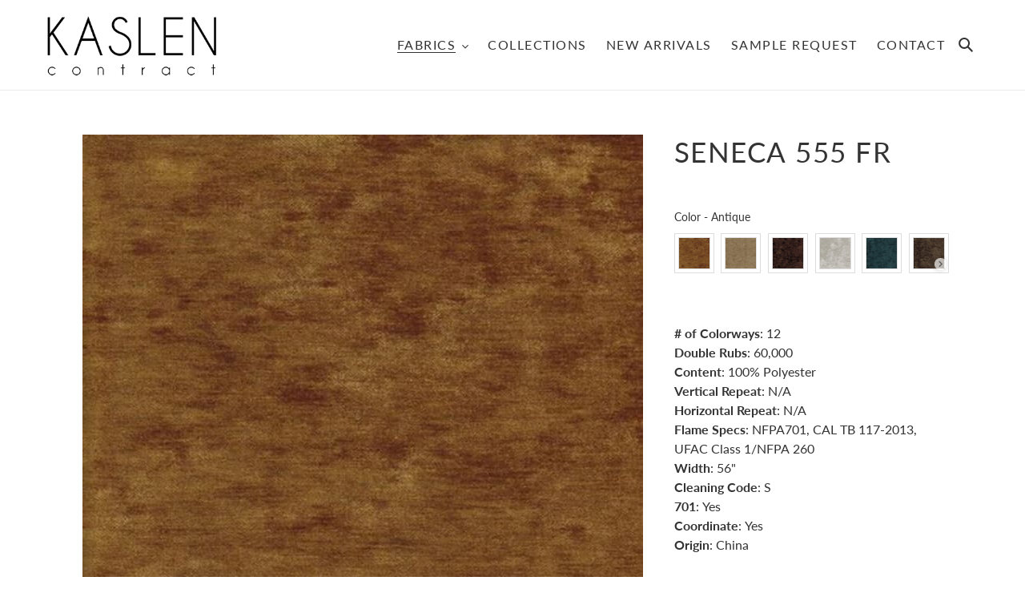

--- FILE ---
content_type: text/html; charset=utf-8
request_url: https://www.kaslencontract.com/collections/patterned-upholstery/products/serenade-555
body_size: 38969
content:
<!doctype html>
<html class="no-js" lang="en">
<head>
<!-- starapps_core_start -->
<!-- This code is automatically managed by StarApps Studio -->
<!-- Please contact support@starapps.studio for any help -->
<!-- File location: snippets/starapps-core.liquid -->


    
<!-- starapps_core_end -->

  <meta charset="utf-8">
  <meta http-equiv="X-UA-Compatible" content="IE=edge,chrome=1">
  <meta name="viewport" content="width=device-width,initial-scale=1">
  <meta name="theme-color" content="#0b3500">

  <link rel="preconnect" href="https://cdn.shopify.com" crossorigin>
  <link rel="preconnect" href="https://fonts.shopifycdn.com" crossorigin>
  <link rel="preconnect" href="https://monorail-edge.shopifysvc.com"><link rel="preload" href="//www.kaslencontract.com/cdn/shop/t/1/assets/theme.css?v=99786399297945881801617978813" as="style">
  <link rel="preload" as="font" href="//www.kaslencontract.com/cdn/fonts/lato/lato_n4.c3b93d431f0091c8be23185e15c9d1fee1e971c5.woff2" type="font/woff2" crossorigin>
  <link rel="preload" as="font" href="//www.kaslencontract.com/cdn/fonts/lato/lato_n4.c3b93d431f0091c8be23185e15c9d1fee1e971c5.woff2" type="font/woff2" crossorigin>
  <link rel="preload" as="font" href="//www.kaslencontract.com/cdn/fonts/lato/lato_n7.900f219bc7337bc57a7a2151983f0a4a4d9d5dcf.woff2" type="font/woff2" crossorigin>
  <link rel="preload" href="//www.kaslencontract.com/cdn/shop/t/1/assets/theme.js?v=182309688514527995131616108909" as="script">
  <link rel="preload" href="//www.kaslencontract.com/cdn/shop/t/1/assets/lazysizes.js?v=63098554868324070131616108908" as="script"><link rel="canonical" href="https://www.kaslencontract.com/products/serenade-555"><link rel="shortcut icon" href="//www.kaslencontract.com/cdn/shop/files/KASLEN_CONTRACT_FAVICON_32x32.png?v=1617689523" type="image/png"><title>SENECA 555 FR
&ndash; Kaslen Contract | Premium Hospitality Fabrics</title><meta name="description" content="# of Colorways: 12Double Rubs: 60,000 Content: 100% PolyesterVertical Repeat: N/AHorizontal Repeat: N/AFlame Specs: NFPA701, CAL TB 117-2013, UFAC Class 1/NFPA 260 Width: 56&quot; Cleaning Code: S 701: YesCoordinate: YesOrigin: China"><!-- /snippets/social-meta-tags.liquid -->


<meta property="og:site_name" content="Kaslen Contract | Premium Hospitality Fabrics">
<meta property="og:url" content="https://www.kaslencontract.com/products/serenade-555">
<meta property="og:title" content="SENECA 555 FR">
<meta property="og:type" content="product">
<meta property="og:description" content="# of Colorways: 12Double Rubs: 60,000 Content: 100% PolyesterVertical Repeat: N/AHorizontal Repeat: N/AFlame Specs: NFPA701, CAL TB 117-2013, UFAC Class 1/NFPA 260 Width: 56&quot; Cleaning Code: S 701: YesCoordinate: YesOrigin: China"><meta property="og:image" content="http://www.kaslencontract.com/cdn/shop/products/Pearl-min-8.jpg?v=1616121478">
  <meta property="og:image:secure_url" content="https://www.kaslencontract.com/cdn/shop/products/Pearl-min-8.jpg?v=1616121478">
  <meta property="og:image:width" content="700">
  <meta property="og:image:height" content="700">
  <meta property="og:price:amount" content="0.00">
  <meta property="og:price:currency" content="USD">



<meta name="twitter:card" content="summary_large_image">
<meta name="twitter:title" content="SENECA 555 FR">
<meta name="twitter:description" content="# of Colorways: 12Double Rubs: 60,000 Content: 100% PolyesterVertical Repeat: N/AHorizontal Repeat: N/AFlame Specs: NFPA701, CAL TB 117-2013, UFAC Class 1/NFPA 260 Width: 56&quot; Cleaning Code: S 701: YesCoordinate: YesOrigin: China">

  
<style data-shopify>
:root {
    --color-text: #333333;
    --color-text-rgb: 51, 51, 51;
    --color-body-text: #333333;
    --color-sale-text: #EA0606;
    --color-small-button-text-border: #333333;
    --color-text-field: #ffffff;
    --color-text-field-text: #000000;
    --color-text-field-text-rgb: 0, 0, 0;

    --color-btn-primary: #0b3500;
    --color-btn-primary-darker: #000200;
    --color-btn-primary-text: #ffffff;

    --color-blankstate: rgba(51, 51, 51, 0.35);
    --color-blankstate-border: rgba(51, 51, 51, 0.2);
    --color-blankstate-background: rgba(51, 51, 51, 0.1);

    --color-text-focus:#595959;
    --color-overlay-text-focus:#e6e6e6;
    --color-btn-primary-focus:#1b8200;
    --color-btn-social-focus:#d2d2d2;
    --color-small-button-text-border-focus:#595959;
    --predictive-search-focus:#f2f2f2;

    --color-body: #ffffff;
    --color-bg: #ffffff;
    --color-bg-rgb: 255, 255, 255;
    --color-bg-alt: rgba(51, 51, 51, 0.05);
    --color-bg-currency-selector: rgba(51, 51, 51, 0.2);

    --color-overlay-title-text: #ffffff;
    --color-image-overlay: rgba(0,0,0,0);
    --color-image-overlay-rgb: 0, 0, 0;--opacity-image-overlay: 0.37;--hover-overlay-opacity: 0.77;

    --color-border: #ebebeb;
    --color-border-form: #cccccc;
    --color-border-form-darker: #b3b3b3;

    --svg-select-icon: url(//www.kaslencontract.com/cdn/shop/t/1/assets/ico-select.svg?v=29003672709104678581616108924);
    --slick-img-url: url(//www.kaslencontract.com/cdn/shop/t/1/assets/ajax-loader.gif?v=41356863302472015721616108906);

    --font-weight-body--bold: 700;
    --font-weight-body--bolder: 700;

    --font-stack-header: Lato, sans-serif;
    --font-style-header: normal;
    --font-weight-header: 400;

    --font-stack-body: Lato, sans-serif;
    --font-style-body: normal;
    --font-weight-body: 400;

    --font-size-header: 26;

    --font-size-base: 16;

    --font-h1-desktop: 35;
    --font-h1-mobile: 32;


    --font-h2-desktop: 23;
    --font-h2-mobile: 21;

    --font-h3-mobile: 20;
    --font-h4-desktop: 17;
    --font-h4-mobile: 15;
    --font-h5-desktop: 15;
    --font-h5-mobile: 13;
    --font-h6-desktop: 14;
    --font-h6-mobile: 12;

    --font-mega-title-large-desktop: 65;

    --font-rich-text-large: 18;
    --font-rich-text-small: 14;

    
--color-video-bg: #f2f2f2;

    
    --global-color-image-loader-primary: rgba(51, 51, 51, 0.06);
    --global-color-image-loader-secondary: rgba(51, 51, 51, 0.12);
  }
</style>


  <style>*,::after,::before{box-sizing:border-box}body{margin:0}body,html{background-color:var(--color-body)}body,button{font-size:calc(var(--font-size-base) * 1px);font-family:var(--font-stack-body);font-style:var(--font-style-body);font-weight:var(--font-weight-body);color:var(--color-text);line-height:1.5}body,button{-webkit-font-smoothing:antialiased;-webkit-text-size-adjust:100%}.border-bottom{border-bottom:1px solid var(--color-border)}.btn--link{background-color:transparent;border:0;margin:0;color:var(--color-text);text-align:left}.text-right{text-align:right}.icon{display:inline-block;width:20px;height:20px;vertical-align:middle;fill:currentColor}.icon__fallback-text,.visually-hidden{position:absolute!important;overflow:hidden;clip:rect(0 0 0 0);height:1px;width:1px;margin:-1px;padding:0;border:0}svg.icon:not(.icon--full-color) circle,svg.icon:not(.icon--full-color) ellipse,svg.icon:not(.icon--full-color) g,svg.icon:not(.icon--full-color) line,svg.icon:not(.icon--full-color) path,svg.icon:not(.icon--full-color) polygon,svg.icon:not(.icon--full-color) polyline,svg.icon:not(.icon--full-color) rect,symbol.icon:not(.icon--full-color) circle,symbol.icon:not(.icon--full-color) ellipse,symbol.icon:not(.icon--full-color) g,symbol.icon:not(.icon--full-color) line,symbol.icon:not(.icon--full-color) path,symbol.icon:not(.icon--full-color) polygon,symbol.icon:not(.icon--full-color) polyline,symbol.icon:not(.icon--full-color) rect{fill:inherit;stroke:inherit}li{list-style:none}.list--inline{padding:0;margin:0}.list--inline>li{display:inline-block;margin-bottom:0;vertical-align:middle}a{color:var(--color-text);text-decoration:none}.h1,.h2,h1,h2{margin:0 0 17.5px;font-family:var(--font-stack-header);font-style:var(--font-style-header);font-weight:var(--font-weight-header);line-height:1.2;overflow-wrap:break-word;word-wrap:break-word}.h1 a,.h2 a,h1 a,h2 a{color:inherit;text-decoration:none;font-weight:inherit}.h1,h1{font-size:calc(((var(--font-h1-desktop))/ (var(--font-size-base))) * 1em);text-transform:none;letter-spacing:0}@media only screen and (max-width:749px){.h1,h1{font-size:calc(((var(--font-h1-mobile))/ (var(--font-size-base))) * 1em)}}.h2,h2{font-size:calc(((var(--font-h2-desktop))/ (var(--font-size-base))) * 1em);text-transform:uppercase;letter-spacing:.1em}@media only screen and (max-width:749px){.h2,h2{font-size:calc(((var(--font-h2-mobile))/ (var(--font-size-base))) * 1em)}}p{color:var(--color-body-text);margin:0 0 19.44444px}@media only screen and (max-width:749px){p{font-size:calc(((var(--font-size-base) - 1)/ (var(--font-size-base))) * 1em)}}p:last-child{margin-bottom:0}@media only screen and (max-width:749px){.small--hide{display:none!important}}.grid{list-style:none;margin:0;padding:0;margin-left:-30px}.grid::after{content:'';display:table;clear:both}@media only screen and (max-width:749px){.grid{margin-left:-22px}}.grid::after{content:'';display:table;clear:both}.grid--no-gutters{margin-left:0}.grid--no-gutters .grid__item{padding-left:0}.grid--table{display:table;table-layout:fixed;width:100%}.grid--table>.grid__item{float:none;display:table-cell;vertical-align:middle}.grid__item{float:left;padding-left:30px;width:100%}@media only screen and (max-width:749px){.grid__item{padding-left:22px}}.grid__item[class*="--push"]{position:relative}@media only screen and (min-width:750px){.medium-up--one-quarter{width:25%}.medium-up--push-one-third{width:33.33%}.medium-up--one-half{width:50%}.medium-up--push-one-third{left:33.33%;position:relative}}.site-header{position:relative;background-color:var(--color-body)}@media only screen and (max-width:749px){.site-header{border-bottom:1px solid var(--color-border)}}@media only screen and (min-width:750px){.site-header{padding:0 55px}.site-header.logo--center{padding-top:30px}}.site-header__logo{margin:15px 0}.logo-align--center .site-header__logo{text-align:center;margin:0 auto}@media only screen and (max-width:749px){.logo-align--center .site-header__logo{text-align:left;margin:15px 0}}@media only screen and (max-width:749px){.site-header__logo{padding-left:22px;text-align:left}.site-header__logo img{margin:0}}.site-header__logo-link{display:inline-block;word-break:break-word}@media only screen and (min-width:750px){.logo-align--center .site-header__logo-link{margin:0 auto}}.site-header__logo-image{display:block}@media only screen and (min-width:750px){.site-header__logo-image{margin:0 auto}}.site-header__logo-image img{width:100%}.site-header__logo-image--centered img{margin:0 auto}.site-header__logo img{display:block}.site-header__icons{position:relative;white-space:nowrap}@media only screen and (max-width:749px){.site-header__icons{width:auto;padding-right:13px}.site-header__icons .btn--link,.site-header__icons .site-header__cart{font-size:calc(((var(--font-size-base))/ (var(--font-size-base))) * 1em)}}.site-header__icons-wrapper{position:relative;display:-webkit-flex;display:-ms-flexbox;display:flex;width:100%;-ms-flex-align:center;-webkit-align-items:center;-moz-align-items:center;-ms-align-items:center;-o-align-items:center;align-items:center;-webkit-justify-content:flex-end;-ms-justify-content:flex-end;justify-content:flex-end}.site-header__account,.site-header__cart,.site-header__search{position:relative}.site-header__search.site-header__icon{display:none}@media only screen and (min-width:1400px){.site-header__search.site-header__icon{display:block}}.site-header__search-toggle{display:block}@media only screen and (min-width:750px){.site-header__account,.site-header__cart{padding:10px 11px}}.site-header__cart-title,.site-header__search-title{position:absolute!important;overflow:hidden;clip:rect(0 0 0 0);height:1px;width:1px;margin:-1px;padding:0;border:0;display:block;vertical-align:middle}.site-header__cart-title{margin-right:3px}.site-header__cart-count{display:flex;align-items:center;justify-content:center;position:absolute;right:.4rem;top:.2rem;font-weight:700;background-color:var(--color-btn-primary);color:var(--color-btn-primary-text);border-radius:50%;min-width:1em;height:1em}.site-header__cart-count span{font-family:HelveticaNeue,"Helvetica Neue",Helvetica,Arial,sans-serif;font-size:calc(11em / 16);line-height:1}@media only screen and (max-width:749px){.site-header__cart-count{top:calc(7em / 16);right:0;border-radius:50%;min-width:calc(19em / 16);height:calc(19em / 16)}}@media only screen and (max-width:749px){.site-header__cart-count span{padding:.25em calc(6em / 16);font-size:12px}}.site-header__menu{display:none}@media only screen and (max-width:749px){.site-header__icon{display:inline-block;vertical-align:middle;padding:10px 11px;margin:0}}@media only screen and (min-width:750px){.site-header__icon .icon-search{margin-right:3px}}.announcement-bar{z-index:10;position:relative;text-align:center;border-bottom:1px solid transparent;padding:2px}.announcement-bar__link{display:block}.announcement-bar__message{display:block;padding:11px 22px !important;font-size:calc(((16)/ (var(--font-size-base))) * 1em);font-weight:var(--font-weight-header)}@media only screen and (min-width:750px){.announcement-bar__message{padding-left:55px;padding-right:55px}}.site-nav{position:relative;padding:0;text-align:center;margin:25px 0}.site-nav a{padding:3px 10px}.site-nav__link{display:block;white-space:nowrap}.site-nav--centered .site-nav__link{padding-top:0}.site-nav__link .icon-chevron-down{width:calc(8em / 16);height:calc(8em / 16);margin-left:.5rem}.site-nav__label{border-bottom:1px solid transparent}.site-nav__link--active .site-nav__label{border-bottom-color:var(--color-text)}.site-nav__link--button{border:none;background-color:transparent;padding:3px 10px}.site-header__mobile-nav{z-index:11;position:relative;background-color:var(--color-body)}@media only screen and (max-width:749px){.site-header__mobile-nav{display:-webkit-flex;display:-ms-flexbox;display:flex;width:100%;-ms-flex-align:center;-webkit-align-items:center;-moz-align-items:center;-ms-align-items:center;-o-align-items:center;align-items:center}}.mobile-nav--open .icon-close{display:none}.main-content{opacity:0}.main-content .shopify-section{display:none}.main-content .shopify-section:first-child{display:inherit}.critical-hidden{display:none}</style>

  <script>
    window.performance.mark('debut:theme_stylesheet_loaded.start');

    function onLoadStylesheet() {
      performance.mark('debut:theme_stylesheet_loaded.end');
      performance.measure('debut:theme_stylesheet_loaded', 'debut:theme_stylesheet_loaded.start', 'debut:theme_stylesheet_loaded.end');

      var url = "//www.kaslencontract.com/cdn/shop/t/1/assets/theme.css?v=99786399297945881801617978813";
      var link = document.querySelector('link[href="' + url + '"]');
      link.loaded = true;
      link.dispatchEvent(new Event('load'));
    }
  </script>

  <link rel="stylesheet" href="//www.kaslencontract.com/cdn/shop/t/1/assets/theme.css?v=99786399297945881801617978813" type="text/css" media="print" onload="this.media='all';onLoadStylesheet()">

  <style>
    @font-face {
  font-family: Lato;
  font-weight: 400;
  font-style: normal;
  font-display: swap;
  src: url("//www.kaslencontract.com/cdn/fonts/lato/lato_n4.c3b93d431f0091c8be23185e15c9d1fee1e971c5.woff2") format("woff2"),
       url("//www.kaslencontract.com/cdn/fonts/lato/lato_n4.d5c00c781efb195594fd2fd4ad04f7882949e327.woff") format("woff");
}

    @font-face {
  font-family: Lato;
  font-weight: 400;
  font-style: normal;
  font-display: swap;
  src: url("//www.kaslencontract.com/cdn/fonts/lato/lato_n4.c3b93d431f0091c8be23185e15c9d1fee1e971c5.woff2") format("woff2"),
       url("//www.kaslencontract.com/cdn/fonts/lato/lato_n4.d5c00c781efb195594fd2fd4ad04f7882949e327.woff") format("woff");
}

    @font-face {
  font-family: Lato;
  font-weight: 700;
  font-style: normal;
  font-display: swap;
  src: url("//www.kaslencontract.com/cdn/fonts/lato/lato_n7.900f219bc7337bc57a7a2151983f0a4a4d9d5dcf.woff2") format("woff2"),
       url("//www.kaslencontract.com/cdn/fonts/lato/lato_n7.a55c60751adcc35be7c4f8a0313f9698598612ee.woff") format("woff");
}

    @font-face {
  font-family: Lato;
  font-weight: 700;
  font-style: normal;
  font-display: swap;
  src: url("//www.kaslencontract.com/cdn/fonts/lato/lato_n7.900f219bc7337bc57a7a2151983f0a4a4d9d5dcf.woff2") format("woff2"),
       url("//www.kaslencontract.com/cdn/fonts/lato/lato_n7.a55c60751adcc35be7c4f8a0313f9698598612ee.woff") format("woff");
}

    @font-face {
  font-family: Lato;
  font-weight: 400;
  font-style: italic;
  font-display: swap;
  src: url("//www.kaslencontract.com/cdn/fonts/lato/lato_i4.09c847adc47c2fefc3368f2e241a3712168bc4b6.woff2") format("woff2"),
       url("//www.kaslencontract.com/cdn/fonts/lato/lato_i4.3c7d9eb6c1b0a2bf62d892c3ee4582b016d0f30c.woff") format("woff");
}

    @font-face {
  font-family: Lato;
  font-weight: 700;
  font-style: italic;
  font-display: swap;
  src: url("//www.kaslencontract.com/cdn/fonts/lato/lato_i7.16ba75868b37083a879b8dd9f2be44e067dfbf92.woff2") format("woff2"),
       url("//www.kaslencontract.com/cdn/fonts/lato/lato_i7.4c07c2b3b7e64ab516aa2f2081d2bb0366b9dce8.woff") format("woff");
}

  </style>

  <script>
    var theme = {
      breakpoints: {
        medium: 750,
        large: 990,
        widescreen: 1400
      },
      strings: {
        addToCart: "Add to cart",
        soldOut: "Sold out",
        unavailable: "Unavailable",
        regularPrice: "Regular price",
        salePrice: "Sale price",
        sale: "Sale",
        fromLowestPrice: "from [price]",
        vendor: "Vendor",
        showMore: "Show More",
        showLess: "Show Less",
        searchFor: "Search for",
        addressError: "Error looking up that address",
        addressNoResults: "No results for that address",
        addressQueryLimit: "You have exceeded the Google API usage limit. Consider upgrading to a \u003ca href=\"https:\/\/developers.google.com\/maps\/premium\/usage-limits\"\u003ePremium Plan\u003c\/a\u003e.",
        authError: "There was a problem authenticating your Google Maps account.",
        newWindow: "Opens in a new window.",
        external: "Opens external website.",
        newWindowExternal: "Opens external website in a new window.",
        removeLabel: "Remove [product]",
        update: "Update",
        quantity: "Quantity",
        discountedTotal: "Discounted total",
        regularTotal: "Regular total",
        priceColumn: "See Price column for discount details.",
        quantityMinimumMessage: "Quantity must be 1 or more",
        cartError: "There was an error while updating your cart. Please try again.",
        removedItemMessage: "Removed \u003cspan class=\"cart__removed-product-details\"\u003e([quantity]) [link]\u003c\/span\u003e from your cart.",
        unitPrice: "Unit price",
        unitPriceSeparator: "per",
        oneCartCount: "1 item",
        otherCartCount: "[count] items",
        quantityLabel: "Quantity: [count]",
        products: "Products",
        loading: "Loading",
        number_of_results: "[result_number] of [results_count]",
        number_of_results_found: "[results_count] results found",
        one_result_found: "1 result found"
      },
      moneyFormat: "${{amount}}",
      moneyFormatWithCurrency: "${{amount}} USD",
      settings: {
        predictiveSearchEnabled: true,
        predictiveSearchShowPrice: false,
        predictiveSearchShowVendor: false
      },
      stylesheet: "//www.kaslencontract.com/cdn/shop/t/1/assets/theme.css?v=99786399297945881801617978813"
    }

    document.documentElement.className = document.documentElement.className.replace('no-js', 'js');
  </script><script src="//www.kaslencontract.com/cdn/shop/t/1/assets/theme.js?v=182309688514527995131616108909" defer="defer"></script>
  <script src="//www.kaslencontract.com/cdn/shop/t/1/assets/lazysizes.js?v=63098554868324070131616108908" async="async"></script>

  <script type="text/javascript">
    if (window.MSInputMethodContext && document.documentMode) {
      var scripts = document.getElementsByTagName('script')[0];
      var polyfill = document.createElement("script");
      polyfill.defer = true;
      polyfill.src = "//www.kaslencontract.com/cdn/shop/t/1/assets/ie11CustomProperties.min.js?v=146208399201472936201616108907";

      scripts.parentNode.insertBefore(polyfill, scripts);
    }
  </script>

  
<script>window.performance && window.performance.mark && window.performance.mark('shopify.content_for_header.start');</script><meta id="shopify-digital-wallet" name="shopify-digital-wallet" content="/55401152661/digital_wallets/dialog">
<meta name="shopify-checkout-api-token" content="fe8fe69945676318e8496d7af98bb362">
<meta id="in-context-paypal-metadata" data-shop-id="55401152661" data-venmo-supported="true" data-environment="production" data-locale="en_US" data-paypal-v4="true" data-currency="USD">
<link rel="alternate" type="application/json+oembed" href="https://www.kaslencontract.com/products/serenade-555.oembed">
<script async="async" src="/checkouts/internal/preloads.js?locale=en-US"></script>
<script id="shopify-features" type="application/json">{"accessToken":"fe8fe69945676318e8496d7af98bb362","betas":["rich-media-storefront-analytics"],"domain":"www.kaslencontract.com","predictiveSearch":true,"shopId":55401152661,"locale":"en"}</script>
<script>var Shopify = Shopify || {};
Shopify.shop = "kaslencontract.myshopify.com";
Shopify.locale = "en";
Shopify.currency = {"active":"USD","rate":"1.0"};
Shopify.country = "US";
Shopify.theme = {"name":"Debut","id":120922570901,"schema_name":"Debut","schema_version":"17.10.0","theme_store_id":796,"role":"main"};
Shopify.theme.handle = "null";
Shopify.theme.style = {"id":null,"handle":null};
Shopify.cdnHost = "www.kaslencontract.com/cdn";
Shopify.routes = Shopify.routes || {};
Shopify.routes.root = "/";</script>
<script type="module">!function(o){(o.Shopify=o.Shopify||{}).modules=!0}(window);</script>
<script>!function(o){function n(){var o=[];function n(){o.push(Array.prototype.slice.apply(arguments))}return n.q=o,n}var t=o.Shopify=o.Shopify||{};t.loadFeatures=n(),t.autoloadFeatures=n()}(window);</script>
<script id="shop-js-analytics" type="application/json">{"pageType":"product"}</script>
<script defer="defer" async type="module" src="//www.kaslencontract.com/cdn/shopifycloud/shop-js/modules/v2/client.init-shop-cart-sync_BN7fPSNr.en.esm.js"></script>
<script defer="defer" async type="module" src="//www.kaslencontract.com/cdn/shopifycloud/shop-js/modules/v2/chunk.common_Cbph3Kss.esm.js"></script>
<script defer="defer" async type="module" src="//www.kaslencontract.com/cdn/shopifycloud/shop-js/modules/v2/chunk.modal_DKumMAJ1.esm.js"></script>
<script type="module">
  await import("//www.kaslencontract.com/cdn/shopifycloud/shop-js/modules/v2/client.init-shop-cart-sync_BN7fPSNr.en.esm.js");
await import("//www.kaslencontract.com/cdn/shopifycloud/shop-js/modules/v2/chunk.common_Cbph3Kss.esm.js");
await import("//www.kaslencontract.com/cdn/shopifycloud/shop-js/modules/v2/chunk.modal_DKumMAJ1.esm.js");

  window.Shopify.SignInWithShop?.initShopCartSync?.({"fedCMEnabled":true,"windoidEnabled":true});

</script>
<script>(function() {
  var isLoaded = false;
  function asyncLoad() {
    if (isLoaded) return;
    isLoaded = true;
    var urls = ["https:\/\/utility.eggflow.com\/app-rv\/addEggflowCssNhat1.js?shopName=kaslencontract.myshopify.com\u0026shop=kaslencontract.myshopify.com"];
    for (var i = 0; i < urls.length; i++) {
      var s = document.createElement('script');
      s.type = 'text/javascript';
      s.async = true;
      s.src = urls[i];
      var x = document.getElementsByTagName('script')[0];
      x.parentNode.insertBefore(s, x);
    }
  };
  if(window.attachEvent) {
    window.attachEvent('onload', asyncLoad);
  } else {
    window.addEventListener('load', asyncLoad, false);
  }
})();</script>
<script id="__st">var __st={"a":55401152661,"offset":-28800,"reqid":"6877e166-d5a3-401b-817d-e81af3226702-1769906827","pageurl":"www.kaslencontract.com\/collections\/patterned-upholstery\/products\/serenade-555","u":"61b55aa4fad9","p":"product","rtyp":"product","rid":6634822926485};</script>
<script>window.ShopifyPaypalV4VisibilityTracking = true;</script>
<script id="form-persister">!function(){'use strict';const t='contact',e='new_comment',n=[[t,t],['blogs',e],['comments',e],[t,'customer']],o='password',r='form_key',c=['recaptcha-v3-token','g-recaptcha-response','h-captcha-response',o],s=()=>{try{return window.sessionStorage}catch{return}},i='__shopify_v',u=t=>t.elements[r],a=function(){const t=[...n].map((([t,e])=>`form[action*='/${t}']:not([data-nocaptcha='true']) input[name='form_type'][value='${e}']`)).join(',');var e;return e=t,()=>e?[...document.querySelectorAll(e)].map((t=>t.form)):[]}();function m(t){const e=u(t);a().includes(t)&&(!e||!e.value)&&function(t){try{if(!s())return;!function(t){const e=s();if(!e)return;const n=u(t);if(!n)return;const o=n.value;o&&e.removeItem(o)}(t);const e=Array.from(Array(32),(()=>Math.random().toString(36)[2])).join('');!function(t,e){u(t)||t.append(Object.assign(document.createElement('input'),{type:'hidden',name:r})),t.elements[r].value=e}(t,e),function(t,e){const n=s();if(!n)return;const r=[...t.querySelectorAll(`input[type='${o}']`)].map((({name:t})=>t)),u=[...c,...r],a={};for(const[o,c]of new FormData(t).entries())u.includes(o)||(a[o]=c);n.setItem(e,JSON.stringify({[i]:1,action:t.action,data:a}))}(t,e)}catch(e){console.error('failed to persist form',e)}}(t)}const f=t=>{if('true'===t.dataset.persistBound)return;const e=function(t,e){const n=function(t){return'function'==typeof t.submit?t.submit:HTMLFormElement.prototype.submit}(t).bind(t);return function(){let t;return()=>{t||(t=!0,(()=>{try{e(),n()}catch(t){(t=>{console.error('form submit failed',t)})(t)}})(),setTimeout((()=>t=!1),250))}}()}(t,(()=>{m(t)}));!function(t,e){if('function'==typeof t.submit&&'function'==typeof e)try{t.submit=e}catch{}}(t,e),t.addEventListener('submit',(t=>{t.preventDefault(),e()})),t.dataset.persistBound='true'};!function(){function t(t){const e=(t=>{const e=t.target;return e instanceof HTMLFormElement?e:e&&e.form})(t);e&&m(e)}document.addEventListener('submit',t),document.addEventListener('DOMContentLoaded',(()=>{const e=a();for(const t of e)f(t);var n;n=document.body,new window.MutationObserver((t=>{for(const e of t)if('childList'===e.type&&e.addedNodes.length)for(const t of e.addedNodes)1===t.nodeType&&'FORM'===t.tagName&&a().includes(t)&&f(t)})).observe(n,{childList:!0,subtree:!0,attributes:!1}),document.removeEventListener('submit',t)}))}()}();</script>
<script integrity="sha256-4kQ18oKyAcykRKYeNunJcIwy7WH5gtpwJnB7kiuLZ1E=" data-source-attribution="shopify.loadfeatures" defer="defer" src="//www.kaslencontract.com/cdn/shopifycloud/storefront/assets/storefront/load_feature-a0a9edcb.js" crossorigin="anonymous"></script>
<script data-source-attribution="shopify.dynamic_checkout.dynamic.init">var Shopify=Shopify||{};Shopify.PaymentButton=Shopify.PaymentButton||{isStorefrontPortableWallets:!0,init:function(){window.Shopify.PaymentButton.init=function(){};var t=document.createElement("script");t.src="https://www.kaslencontract.com/cdn/shopifycloud/portable-wallets/latest/portable-wallets.en.js",t.type="module",document.head.appendChild(t)}};
</script>
<script data-source-attribution="shopify.dynamic_checkout.buyer_consent">
  function portableWalletsHideBuyerConsent(e){var t=document.getElementById("shopify-buyer-consent"),n=document.getElementById("shopify-subscription-policy-button");t&&n&&(t.classList.add("hidden"),t.setAttribute("aria-hidden","true"),n.removeEventListener("click",e))}function portableWalletsShowBuyerConsent(e){var t=document.getElementById("shopify-buyer-consent"),n=document.getElementById("shopify-subscription-policy-button");t&&n&&(t.classList.remove("hidden"),t.removeAttribute("aria-hidden"),n.addEventListener("click",e))}window.Shopify?.PaymentButton&&(window.Shopify.PaymentButton.hideBuyerConsent=portableWalletsHideBuyerConsent,window.Shopify.PaymentButton.showBuyerConsent=portableWalletsShowBuyerConsent);
</script>
<script>
  function portableWalletsCleanup(e){e&&e.src&&console.error("Failed to load portable wallets script "+e.src);var t=document.querySelectorAll("shopify-accelerated-checkout .shopify-payment-button__skeleton, shopify-accelerated-checkout-cart .wallet-cart-button__skeleton"),e=document.getElementById("shopify-buyer-consent");for(let e=0;e<t.length;e++)t[e].remove();e&&e.remove()}function portableWalletsNotLoadedAsModule(e){e instanceof ErrorEvent&&"string"==typeof e.message&&e.message.includes("import.meta")&&"string"==typeof e.filename&&e.filename.includes("portable-wallets")&&(window.removeEventListener("error",portableWalletsNotLoadedAsModule),window.Shopify.PaymentButton.failedToLoad=e,"loading"===document.readyState?document.addEventListener("DOMContentLoaded",window.Shopify.PaymentButton.init):window.Shopify.PaymentButton.init())}window.addEventListener("error",portableWalletsNotLoadedAsModule);
</script>

<script type="module" src="https://www.kaslencontract.com/cdn/shopifycloud/portable-wallets/latest/portable-wallets.en.js" onError="portableWalletsCleanup(this)" crossorigin="anonymous"></script>
<script nomodule>
  document.addEventListener("DOMContentLoaded", portableWalletsCleanup);
</script>

<link id="shopify-accelerated-checkout-styles" rel="stylesheet" media="screen" href="https://www.kaslencontract.com/cdn/shopifycloud/portable-wallets/latest/accelerated-checkout-backwards-compat.css" crossorigin="anonymous">
<style id="shopify-accelerated-checkout-cart">
        #shopify-buyer-consent {
  margin-top: 1em;
  display: inline-block;
  width: 100%;
}

#shopify-buyer-consent.hidden {
  display: none;
}

#shopify-subscription-policy-button {
  background: none;
  border: none;
  padding: 0;
  text-decoration: underline;
  font-size: inherit;
  cursor: pointer;
}

#shopify-subscription-policy-button::before {
  box-shadow: none;
}

      </style>

<script>window.performance && window.performance.mark && window.performance.mark('shopify.content_for_header.end');</script>
<script type="text/javascript">window.moneyFormat = "${{amount}}";
    window.globoAlsoBoughtMoneyFormat = "${{amount}}";
    window.shopCurrency = "USD";
    window.curCurrency = "USD";
    window.assetsUrl = '//www.kaslencontract.com/cdn/shop/t/1/assets/';
    window.globoAlsoBoughtRootUrl = '';
  </script>
  <link href="//www.kaslencontract.com/cdn/shop/t/1/assets/globo.alsobought.css?v=79032209000975729871616117221" rel="stylesheet" type="text/css" media="all" />  <script src="//www.kaslencontract.com/cdn/shop/t/1/assets/globo.alsobought.js?v=81593474027395265421616116775" data-instant-track type="text/javascript"></script>
  <script data-instant-track>
    var globoAlsoBought = new globoAlsoBought({
      apiUrl: "https://related-products.globosoftware.net/api",
      shop: "kaslencontract.myshopify.com",
      domain: "www.kaslencontract.com",
      view_name: 'globo.related',
      cart_properties_name: 'utm_source',
      cart_properties_value: 'globoRelatedProducts',
      manualRecommendations: {},
      discount: false,
      hidewatermark: true,
      redirect: true,
      exclude_tags: [],
      carousel_items: 6,
      carousel_autoplay: false,
      productBoughtTogether: {
        enable: false,
        limit: 10,
        random: false,
        template: 2,
        thisItem: true,
        conditions: ["bought_together","manual","vendor","type","collection","tags","global"]
      },
      productRelated: {
        enable: false,
        limit: 5,
        random: false,
        template: 1,
        thisItem: false,
        conditions: ["vendor","type","collection","tags","global"]
      },
      cart: {
        enable: true,
        limit: 10,
        random: false,
        template: 3,
        conditions: ["manual","bought_together","tags","global"],
        products: []
      },product: {
          id: 6634822926485,
          title: "SENECA 555 FR",
          handle: "serenade-555",
          price: 0,
          compare_at_price: null,
          images: ["//www.kaslencontract.com/cdn/shop/products/Pearl-min-8.jpg?v=1616121478"],
          variants: [{"id":39510844997781,"title":"Antique","option1":"Antique","option2":null,"option3":null,"sku":"","requires_shipping":true,"taxable":true,"featured_image":{"id":28815283945621,"product_id":6634822926485,"position":2,"created_at":"2021-03-18T19:37:59-07:00","updated_at":"2021-03-18T19:37:59-07:00","alt":null,"width":700,"height":700,"src":"\/\/www.kaslencontract.com\/cdn\/shop\/products\/Antique-min-3.jpg?v=1616121479","variant_ids":[39510844997781]},"available":true,"name":"SENECA 555 FR - Antique","public_title":"Antique","options":["Antique"],"price":0,"weight":0,"compare_at_price":null,"inventory_management":null,"barcode":null,"featured_media":{"alt":null,"id":21143001825429,"position":2,"preview_image":{"aspect_ratio":1.0,"height":700,"width":700,"src":"\/\/www.kaslencontract.com\/cdn\/shop\/products\/Antique-min-3.jpg?v=1616121479"}},"requires_selling_plan":false,"selling_plan_allocations":[]},{"id":39510845063317,"title":"Archive","option1":"Archive","option2":null,"option3":null,"sku":"","requires_shipping":true,"taxable":true,"featured_image":{"id":28815284535445,"product_id":6634822926485,"position":3,"created_at":"2021-03-18T19:38:01-07:00","updated_at":"2021-03-18T19:38:01-07:00","alt":null,"width":700,"height":700,"src":"\/\/www.kaslencontract.com\/cdn\/shop\/products\/Archive-min-5.jpg?v=1616121481","variant_ids":[39510845063317]},"available":true,"name":"SENECA 555 FR - Archive","public_title":"Archive","options":["Archive"],"price":0,"weight":0,"compare_at_price":null,"inventory_management":null,"barcode":null,"featured_media":{"alt":null,"id":21143002415253,"position":3,"preview_image":{"aspect_ratio":1.0,"height":700,"width":700,"src":"\/\/www.kaslencontract.com\/cdn\/shop\/products\/Archive-min-5.jpg?v=1616121481"}},"requires_selling_plan":false,"selling_plan_allocations":[]},{"id":39510845096085,"title":"Cocoa","option1":"Cocoa","option2":null,"option3":null,"sku":"","requires_shipping":true,"taxable":true,"featured_image":{"id":28815284764821,"product_id":6634822926485,"position":4,"created_at":"2021-03-18T19:38:03-07:00","updated_at":"2021-03-18T19:38:03-07:00","alt":null,"width":700,"height":700,"src":"\/\/www.kaslencontract.com\/cdn\/shop\/products\/Cocoa-min-3.jpg?v=1616121483","variant_ids":[39510845096085]},"available":true,"name":"SENECA 555 FR - Cocoa","public_title":"Cocoa","options":["Cocoa"],"price":0,"weight":0,"compare_at_price":null,"inventory_management":null,"barcode":null,"featured_media":{"alt":null,"id":21143002644629,"position":4,"preview_image":{"aspect_ratio":1.0,"height":700,"width":700,"src":"\/\/www.kaslencontract.com\/cdn\/shop\/products\/Cocoa-min-3.jpg?v=1616121483"}},"requires_selling_plan":false,"selling_plan_allocations":[]},{"id":39510845128853,"title":"Dawn","option1":"Dawn","option2":null,"option3":null,"sku":"","requires_shipping":true,"taxable":true,"featured_image":{"id":28815285026965,"product_id":6634822926485,"position":5,"created_at":"2021-03-18T19:38:04-07:00","updated_at":"2021-03-18T19:38:04-07:00","alt":null,"width":700,"height":700,"src":"\/\/www.kaslencontract.com\/cdn\/shop\/products\/Dawn-min-5.jpg?v=1616121484","variant_ids":[39510845128853]},"available":true,"name":"SENECA 555 FR - Dawn","public_title":"Dawn","options":["Dawn"],"price":0,"weight":0,"compare_at_price":null,"inventory_management":null,"barcode":null,"featured_media":{"alt":null,"id":21143002906773,"position":5,"preview_image":{"aspect_ratio":1.0,"height":700,"width":700,"src":"\/\/www.kaslencontract.com\/cdn\/shop\/products\/Dawn-min-5.jpg?v=1616121484"}},"requires_selling_plan":false,"selling_plan_allocations":[]},{"id":39510845161621,"title":"Lapiz","option1":"Lapiz","option2":null,"option3":null,"sku":"","requires_shipping":true,"taxable":true,"featured_image":{"id":28815285223573,"product_id":6634822926485,"position":6,"created_at":"2021-03-18T19:38:06-07:00","updated_at":"2021-03-18T19:38:06-07:00","alt":null,"width":700,"height":700,"src":"\/\/www.kaslencontract.com\/cdn\/shop\/products\/Lapiz-min-2.jpg?v=1616121486","variant_ids":[39510845161621]},"available":true,"name":"SENECA 555 FR - Lapiz","public_title":"Lapiz","options":["Lapiz"],"price":0,"weight":0,"compare_at_price":null,"inventory_management":null,"barcode":null,"featured_media":{"alt":null,"id":21143003103381,"position":6,"preview_image":{"aspect_ratio":1.0,"height":700,"width":700,"src":"\/\/www.kaslencontract.com\/cdn\/shop\/products\/Lapiz-min-2.jpg?v=1616121486"}},"requires_selling_plan":false,"selling_plan_allocations":[]},{"id":39510845194389,"title":"Mocha","option1":"Mocha","option2":null,"option3":null,"sku":"","requires_shipping":true,"taxable":true,"featured_image":{"id":28815285420181,"product_id":6634822926485,"position":7,"created_at":"2021-03-18T19:38:07-07:00","updated_at":"2021-03-18T19:38:07-07:00","alt":null,"width":700,"height":700,"src":"\/\/www.kaslencontract.com\/cdn\/shop\/products\/Mocha-min-4.jpg?v=1616121487","variant_ids":[39510845194389]},"available":true,"name":"SENECA 555 FR - Mocha","public_title":"Mocha","options":["Mocha"],"price":0,"weight":0,"compare_at_price":null,"inventory_management":null,"barcode":null,"featured_media":{"alt":null,"id":21143003299989,"position":7,"preview_image":{"aspect_ratio":1.0,"height":700,"width":700,"src":"\/\/www.kaslencontract.com\/cdn\/shop\/products\/Mocha-min-4.jpg?v=1616121487"}},"requires_selling_plan":false,"selling_plan_allocations":[]},{"id":39510845227157,"title":"Onyx","option1":"Onyx","option2":null,"option3":null,"sku":"","requires_shipping":true,"taxable":true,"featured_image":{"id":28815285780629,"product_id":6634822926485,"position":8,"created_at":"2021-03-18T19:38:09-07:00","updated_at":"2021-03-18T19:38:09-07:00","alt":null,"width":700,"height":700,"src":"\/\/www.kaslencontract.com\/cdn\/shop\/products\/Onyx-min-3.jpg?v=1616121489","variant_ids":[39510845227157]},"available":true,"name":"SENECA 555 FR - Onyx","public_title":"Onyx","options":["Onyx"],"price":0,"weight":0,"compare_at_price":null,"inventory_management":null,"barcode":null,"featured_media":{"alt":null,"id":21143003693205,"position":8,"preview_image":{"aspect_ratio":1.0,"height":700,"width":700,"src":"\/\/www.kaslencontract.com\/cdn\/shop\/products\/Onyx-min-3.jpg?v=1616121489"}},"requires_selling_plan":false,"selling_plan_allocations":[]},{"id":39510845259925,"title":"Pearl","option1":"Pearl","option2":null,"option3":null,"sku":"","requires_shipping":true,"taxable":true,"featured_image":{"id":28815283716245,"product_id":6634822926485,"position":1,"created_at":"2021-03-18T19:37:58-07:00","updated_at":"2021-03-18T19:37:58-07:00","alt":null,"width":700,"height":700,"src":"\/\/www.kaslencontract.com\/cdn\/shop\/products\/Pearl-min-8.jpg?v=1616121478","variant_ids":[39510845259925]},"available":true,"name":"SENECA 555 FR - Pearl","public_title":"Pearl","options":["Pearl"],"price":0,"weight":0,"compare_at_price":null,"inventory_management":null,"barcode":null,"featured_media":{"alt":null,"id":21143001596053,"position":1,"preview_image":{"aspect_ratio":1.0,"height":700,"width":700,"src":"\/\/www.kaslencontract.com\/cdn\/shop\/products\/Pearl-min-8.jpg?v=1616121478"}},"requires_selling_plan":false,"selling_plan_allocations":[]},{"id":39510845292693,"title":"Royalty","option1":"Royalty","option2":null,"option3":null,"sku":"","requires_shipping":true,"taxable":true,"featured_image":{"id":28815286075541,"product_id":6634822926485,"position":9,"created_at":"2021-03-18T19:38:11-07:00","updated_at":"2021-03-18T19:38:11-07:00","alt":null,"width":700,"height":700,"src":"\/\/www.kaslencontract.com\/cdn\/shop\/products\/Royalty-min-3.jpg?v=1616121491","variant_ids":[39510845292693]},"available":true,"name":"SENECA 555 FR - Royalty","public_title":"Royalty","options":["Royalty"],"price":0,"weight":0,"compare_at_price":null,"inventory_management":null,"barcode":null,"featured_media":{"alt":null,"id":21143004315797,"position":9,"preview_image":{"aspect_ratio":1.0,"height":700,"width":700,"src":"\/\/www.kaslencontract.com\/cdn\/shop\/products\/Royalty-min-3.jpg?v=1616121491"}},"requires_selling_plan":false,"selling_plan_allocations":[]},{"id":39510845325461,"title":"Shadow","option1":"Shadow","option2":null,"option3":null,"sku":"","requires_shipping":true,"taxable":true,"featured_image":{"id":28815286796437,"product_id":6634822926485,"position":10,"created_at":"2021-03-18T19:38:13-07:00","updated_at":"2021-03-18T19:38:13-07:00","alt":null,"width":700,"height":700,"src":"\/\/www.kaslencontract.com\/cdn\/shop\/products\/Shadow-min-4.jpg?v=1616121493","variant_ids":[39510845325461]},"available":true,"name":"SENECA 555 FR - Shadow","public_title":"Shadow","options":["Shadow"],"price":0,"weight":0,"compare_at_price":null,"inventory_management":null,"barcode":null,"featured_media":{"alt":null,"id":21143004676245,"position":10,"preview_image":{"aspect_ratio":1.0,"height":700,"width":700,"src":"\/\/www.kaslencontract.com\/cdn\/shop\/products\/Shadow-min-4.jpg?v=1616121493"}},"requires_selling_plan":false,"selling_plan_allocations":[]},{"id":39510845358229,"title":"Sunset","option1":"Sunset","option2":null,"option3":null,"sku":"","requires_shipping":true,"taxable":true,"featured_image":{"id":28815287386261,"product_id":6634822926485,"position":11,"created_at":"2021-03-18T19:38:14-07:00","updated_at":"2021-03-18T19:38:14-07:00","alt":null,"width":700,"height":700,"src":"\/\/www.kaslencontract.com\/cdn\/shop\/products\/Sunset-min-3.jpg?v=1616121494","variant_ids":[39510845358229]},"available":true,"name":"SENECA 555 FR - Sunset","public_title":"Sunset","options":["Sunset"],"price":0,"weight":0,"compare_at_price":null,"inventory_management":null,"barcode":null,"featured_media":{"alt":null,"id":21143005266069,"position":11,"preview_image":{"aspect_ratio":1.0,"height":700,"width":700,"src":"\/\/www.kaslencontract.com\/cdn\/shop\/products\/Sunset-min-3.jpg?v=1616121494"}},"requires_selling_plan":false,"selling_plan_allocations":[]},{"id":39510845390997,"title":"Wine","option1":"Wine","option2":null,"option3":null,"sku":"","requires_shipping":true,"taxable":true,"featured_image":{"id":28815288729749,"product_id":6634822926485,"position":12,"created_at":"2021-03-18T19:38:16-07:00","updated_at":"2021-03-18T19:38:16-07:00","alt":null,"width":700,"height":700,"src":"\/\/www.kaslencontract.com\/cdn\/shop\/products\/Wine-min-3.jpg?v=1616121496","variant_ids":[39510845390997]},"available":true,"name":"SENECA 555 FR - Wine","public_title":"Wine","options":["Wine"],"price":0,"weight":0,"compare_at_price":null,"inventory_management":null,"barcode":null,"featured_media":{"alt":null,"id":21143006609557,"position":12,"preview_image":{"aspect_ratio":1.0,"height":700,"width":700,"src":"\/\/www.kaslencontract.com\/cdn\/shop\/products\/Wine-min-3.jpg?v=1616121496"}},"requires_selling_plan":false,"selling_plan_allocations":[]}],
          available: true,
          vendor: "kaslencontract",
          product_type: "",
          tags: ["Drapery","Patterned Upholstery","Solid Fabrics","Upholstery"],
          collection:"patterned-upholstery"},no_image_url: "https://cdn.shopify.com/s/images/admin/no-image-large.gif"
    });
  </script>
  <script src="//www.kaslencontract.com/cdn/shop/t/1/assets/globo.alsobought.data.js?v=38358022967516905621616116772" data-instant-track type="text/javascript"></script>
  
<!-- BEGIN app block: shopify://apps/swatch-king/blocks/variant-swatch-king/0850b1e4-ba30-4a0d-a8f4-f9a939276d7d -->


















































  <script>
    window.vsk_data = function(){
      return {
        "block_collection_settings": {"alignment":"center","enable":true,"swatch_location":"After image","switch_on_hover":false,"preselect_variant":false,"current_template":"product"},
        "currency": "USD",
        "currency_symbol": "$",
        "primary_locale": "en",
        "localized_string": {},
        "app_setting_styles": {"products_swatch_presentation":{"slide_left_button_svg":"","slide_right_button_svg":""},"collections_swatch_presentation":{"minified":false,"minified_products":false,"minified_template":"+{count}","slide_left_button_svg":"","minified_display_count":[3,6],"slide_right_button_svg":""}},
        "app_setting": {"display_logs":false,"default_preset":125194,"pre_hide_strategy":"hide-all-theme-selectors","swatch_url_source":"cdn","product_data_source":"js"},
        "app_setting_config": {"app_execution_strategy":"all","collections_options_disabled":null,"default_swatch_image":"","do_not_select_an_option":{"text":"Select a {{ option_name }}","status":true,"control_add_to_cart":true,"allow_virtual_trigger":true,"make_a_selection_text":"Select a {{ option_name }}","auto_select_options_list":[]},"history_free_group_navigation":false,"notranslate":false,"products_options_disabled":null,"size_chart":{"type":"theme","labels":"size,sizes,taille,größe,tamanho,tamaño,koko,サイズ","position":"right","size_chart_app":"","size_chart_app_css":"","size_chart_app_selector":""},"session_storage_timeout_seconds":60,"enable_swatch":{"cart":{"enable_on_cart_product_grid":true,"enable_on_cart_featured_product":true},"home":{"enable_on_home_product_grid":true,"enable_on_home_featured_product":true},"pages":{"enable_on_custom_product_grid":true,"enable_on_custom_featured_product":true},"article":{"enable_on_article_product_grid":true,"enable_on_article_featured_product":true},"products":{"enable_on_main_product":true,"enable_on_product_grid":true},"collections":{"enable_on_collection_quick_view":true,"enable_on_collection_product_grid":true},"list_collections":{"enable_on_list_collection_quick_view":true,"enable_on_list_collection_product_grid":true}},"product_template":{"group_swatches":true,"variant_swatches":true},"product_batch_size":250,"use_optimized_urls":true,"enable_error_tracking":false,"enable_event_tracking":false,"preset_badge":{"order":[{"name":"sold_out","order":0},{"name":"sale","order":1},{"name":"new","order":2}],"new_badge_text":"NEW","new_badge_color":"#FFFFFF","sale_badge_text":"SALE","sale_badge_color":"#FFFFFF","new_badge_bg_color":"#121212D1","sale_badge_bg_color":"#D91C01D1","sold_out_badge_text":"SOLD OUT","sold_out_badge_color":"#FFFFFF","new_show_when_all_same":false,"sale_show_when_all_same":false,"sold_out_badge_bg_color":"#BBBBBBD1","new_product_max_duration":90,"sold_out_show_when_all_same":true,"min_price_diff_for_sale_badge":5}},
        "theme_settings_map": {"120922570901":17941,"120922931349":70342,"121436405909":17941,"129015906453":17941,"129016692885":17941},
        "theme_settings": {"17941":{"id":17941,"configurations":{"products":{"theme_type":"","swatch_root":{"position":"top","selector":"form[action*=\"\/cart\/add\"]","groups_selector":"","section_selector":"#shopify-section-product-template, #shopify-section-page-product, #shopify-section-static-product, #shopify-section-product, #shopify-section-static-product-pages","secondary_position":"","secondary_selector":"","use_section_as_root":false},"option_selectors":"","selectors_to_hide":[".swatch_options","form[action=\"\/cart\/add\"] .product__variants","form[action=\"\/cart\/add\"] .form__row div.selector-wrapper","form .swatch.clearfix"],"json_data_selector":"","add_to_cart_selector":"[name=\"add\"]","custom_button_params":{"data":[{"value_attribute":"data-value","option_attribute":"data-name"}],"selected_selector":".active"},"option_index_attributes":["data-index","data-option-position","data-object","data-product-option","data-option-index","name"],"add_to_cart_text_selector":"[name=\"add\"]\u003espan","selectors_to_hide_override":"","add_to_cart_enabled_classes":"","add_to_cart_disabled_classes":""},"collections":{"grid_updates":[{"name":"sku","template":"SKU: {sku}","display_position":"replace","display_selector":".variant-sku","element_selector":""},{"name":"price","template":"{{price_with_format}}","display_position":"replace","display_selector":"[data-price]","element_selector":""}],"data_selectors":{"url":"a","title":".product-card__title","attributes":[],"form_input":"input[name=\"id\"]","featured_image":"img","secondary_image":"img.secondary"},"attribute_updates":[{"selector":null,"template":null,"attribute":null}],"selectors_to_hide":[],"json_data_selector":"[sa-swatch-json]","swatch_root_selector":"[sa-swatch-root]","swatch_display_options":[{"label":"After image","position":"after","selector":""},{"label":"After price","position":"after","selector":""},{"label":"After title","position":"after","selector":""}]}},"settings":{"products":{"handleize":false,"init_deferred":false,"label_split_symbol":"-","size_chart_selector":"","persist_group_variant":true,"hide_single_value_option":"none"},"collections":{"layer_index":12,"display_label":false,"continuous_lookup":3000,"json_data_from_api":false,"label_split_symbol":"-","price_trailing_zeroes":false,"hide_single_value_option":"none"}},"custom_scripts":[],"custom_css":"","theme_store_ids":[796],"schema_theme_names":["Debut"],"pre_hide_css_code":null},"70342":{"id":70342,"configurations":{"products":{"theme_type":"dawn","swatch_root":{"position":"before","selector":"select.product-single__variants","groups_selector":"","section_selector":"[data-section-type=\"product-template\"]","secondary_position":"","secondary_selector":"","use_section_as_root":true},"option_selectors":".selector-wrapper select","selectors_to_hide":[".selector-wrapper"],"json_data_selector":"","add_to_cart_selector":"[name=\"add\"]","custom_button_params":{"data":[{"value_attribute":"data-value","option_attribute":"data-name"}],"selected_selector":".active"},"option_index_attributes":["data-index","data-option-position","data-object","data-product-option","data-option-index","name"],"add_to_cart_text_selector":"[name=\"add\"]\u003espan","selectors_to_hide_override":"","add_to_cart_enabled_classes":"","add_to_cart_disabled_classes":""},"collections":{"grid_updates":[{"name":"Sold out","template":"\u003cspan class=\"badge badge--sold-out\" {{display_on_sold_out}}\u003e\u003cspan class=\"badge__text\"\u003eSold Out\u003c\/span\u003e\u003c\/span\u003e","display_position":"top","display_selector":"span.grid-link__image","element_selector":".badge--sold-out"},{"name":"On sale","template":"\u003cspan class=\"badge badge--sale\" {{display_on_available}} {{display_on_sale}}\u003e\u003cspan class=\"badge__text\"\u003eSale\u003c\/span\u003e\u003c\/span\u003e","display_position":"top","display_selector":"span.grid-link__image","element_selector":".badge--sale"},{"name":"price","template":"\u003cs class=\"grid-link__sale_price\" {display_on_sale}\u003e{compare_at_price_with_format} \u003c\/s\u003e\u003cspan\u003e{price_with_format}\u003c\/span\u003e","display_position":"replace","display_selector":".grid-link__meta","element_selector":""}],"data_selectors":{"url":"a","title":".grid-link__title:not(.grid-link__vendor)","attributes":[],"form_input":"","featured_image":"img","secondary_image":""},"attribute_updates":[{"selector":null,"template":null,"attribute":null}],"selectors_to_hide":[],"json_data_selector":"[sa-swatch-json]","swatch_root_selector":"[data-section-id=\"collection-template\"] .grid__item, [data-section-type=\"featured-products-section\"] .grid__item, [data-section-type=\"product-recommendations\"] .grid__item","swatch_display_options":[{"label":"After image","position":"after","selector":".grid-link__image"},{"label":"After price","position":"after","selector":".grid-link__meta"},{"label":"After title","position":"after","selector":".grid-link__title:not(.grid-link__vendor)"}]}},"settings":{"products":{"handleize":false,"init_deferred":false,"label_split_symbol":"-","size_chart_selector":"","persist_group_variant":true,"hide_single_value_option":"none"},"collections":{"layer_index":12,"display_label":false,"continuous_lookup":3000,"json_data_from_api":true,"label_split_symbol":"-","price_trailing_zeroes":true,"hide_single_value_option":"none"}},"custom_scripts":[],"custom_css":".grid-link__sale_price {marigin-right: 5px !important}\r\n.sold-out .grid-link__image-sold-out img {\r\n    opacity: 1 !important;\r\n}","theme_store_ids":[380],"schema_theme_names":["Minimal"],"pre_hide_css_code":null},"17941":{"id":17941,"configurations":{"products":{"theme_type":"","swatch_root":{"position":"top","selector":"form[action*=\"\/cart\/add\"]","groups_selector":"","section_selector":"#shopify-section-product-template, #shopify-section-page-product, #shopify-section-static-product, #shopify-section-product, #shopify-section-static-product-pages","secondary_position":"","secondary_selector":"","use_section_as_root":false},"option_selectors":"","selectors_to_hide":[".swatch_options","form[action=\"\/cart\/add\"] .product__variants","form[action=\"\/cart\/add\"] .form__row div.selector-wrapper","form .swatch.clearfix"],"json_data_selector":"","add_to_cart_selector":"[name=\"add\"]","custom_button_params":{"data":[{"value_attribute":"data-value","option_attribute":"data-name"}],"selected_selector":".active"},"option_index_attributes":["data-index","data-option-position","data-object","data-product-option","data-option-index","name"],"add_to_cart_text_selector":"[name=\"add\"]\u003espan","selectors_to_hide_override":"","add_to_cart_enabled_classes":"","add_to_cart_disabled_classes":""},"collections":{"grid_updates":[{"name":"sku","template":"SKU: {sku}","display_position":"replace","display_selector":".variant-sku","element_selector":""},{"name":"price","template":"{{price_with_format}}","display_position":"replace","display_selector":"[data-price]","element_selector":""}],"data_selectors":{"url":"a","title":".product-card__title","attributes":[],"form_input":"input[name=\"id\"]","featured_image":"img","secondary_image":"img.secondary"},"attribute_updates":[{"selector":null,"template":null,"attribute":null}],"selectors_to_hide":[],"json_data_selector":"[sa-swatch-json]","swatch_root_selector":"[sa-swatch-root]","swatch_display_options":[{"label":"After image","position":"after","selector":""},{"label":"After price","position":"after","selector":""},{"label":"After title","position":"after","selector":""}]}},"settings":{"products":{"handleize":false,"init_deferred":false,"label_split_symbol":"-","size_chart_selector":"","persist_group_variant":true,"hide_single_value_option":"none"},"collections":{"layer_index":12,"display_label":false,"continuous_lookup":3000,"json_data_from_api":false,"label_split_symbol":"-","price_trailing_zeroes":false,"hide_single_value_option":"none"}},"custom_scripts":[],"custom_css":"","theme_store_ids":[796],"schema_theme_names":["Debut"],"pre_hide_css_code":null},"17941":{"id":17941,"configurations":{"products":{"theme_type":"","swatch_root":{"position":"top","selector":"form[action*=\"\/cart\/add\"]","groups_selector":"","section_selector":"#shopify-section-product-template, #shopify-section-page-product, #shopify-section-static-product, #shopify-section-product, #shopify-section-static-product-pages","secondary_position":"","secondary_selector":"","use_section_as_root":false},"option_selectors":"","selectors_to_hide":[".swatch_options","form[action=\"\/cart\/add\"] .product__variants","form[action=\"\/cart\/add\"] .form__row div.selector-wrapper","form .swatch.clearfix"],"json_data_selector":"","add_to_cart_selector":"[name=\"add\"]","custom_button_params":{"data":[{"value_attribute":"data-value","option_attribute":"data-name"}],"selected_selector":".active"},"option_index_attributes":["data-index","data-option-position","data-object","data-product-option","data-option-index","name"],"add_to_cart_text_selector":"[name=\"add\"]\u003espan","selectors_to_hide_override":"","add_to_cart_enabled_classes":"","add_to_cart_disabled_classes":""},"collections":{"grid_updates":[{"name":"sku","template":"SKU: {sku}","display_position":"replace","display_selector":".variant-sku","element_selector":""},{"name":"price","template":"{{price_with_format}}","display_position":"replace","display_selector":"[data-price]","element_selector":""}],"data_selectors":{"url":"a","title":".product-card__title","attributes":[],"form_input":"input[name=\"id\"]","featured_image":"img","secondary_image":"img.secondary"},"attribute_updates":[{"selector":null,"template":null,"attribute":null}],"selectors_to_hide":[],"json_data_selector":"[sa-swatch-json]","swatch_root_selector":"[sa-swatch-root]","swatch_display_options":[{"label":"After image","position":"after","selector":""},{"label":"After price","position":"after","selector":""},{"label":"After title","position":"after","selector":""}]}},"settings":{"products":{"handleize":false,"init_deferred":false,"label_split_symbol":"-","size_chart_selector":"","persist_group_variant":true,"hide_single_value_option":"none"},"collections":{"layer_index":12,"display_label":false,"continuous_lookup":3000,"json_data_from_api":false,"label_split_symbol":"-","price_trailing_zeroes":false,"hide_single_value_option":"none"}},"custom_scripts":[],"custom_css":"","theme_store_ids":[796],"schema_theme_names":["Debut"],"pre_hide_css_code":null},"17941":{"id":17941,"configurations":{"products":{"theme_type":"","swatch_root":{"position":"top","selector":"form[action*=\"\/cart\/add\"]","groups_selector":"","section_selector":"#shopify-section-product-template, #shopify-section-page-product, #shopify-section-static-product, #shopify-section-product, #shopify-section-static-product-pages","secondary_position":"","secondary_selector":"","use_section_as_root":false},"option_selectors":"","selectors_to_hide":[".swatch_options","form[action=\"\/cart\/add\"] .product__variants","form[action=\"\/cart\/add\"] .form__row div.selector-wrapper","form .swatch.clearfix"],"json_data_selector":"","add_to_cart_selector":"[name=\"add\"]","custom_button_params":{"data":[{"value_attribute":"data-value","option_attribute":"data-name"}],"selected_selector":".active"},"option_index_attributes":["data-index","data-option-position","data-object","data-product-option","data-option-index","name"],"add_to_cart_text_selector":"[name=\"add\"]\u003espan","selectors_to_hide_override":"","add_to_cart_enabled_classes":"","add_to_cart_disabled_classes":""},"collections":{"grid_updates":[{"name":"sku","template":"SKU: {sku}","display_position":"replace","display_selector":".variant-sku","element_selector":""},{"name":"price","template":"{{price_with_format}}","display_position":"replace","display_selector":"[data-price]","element_selector":""}],"data_selectors":{"url":"a","title":".product-card__title","attributes":[],"form_input":"input[name=\"id\"]","featured_image":"img","secondary_image":"img.secondary"},"attribute_updates":[{"selector":null,"template":null,"attribute":null}],"selectors_to_hide":[],"json_data_selector":"[sa-swatch-json]","swatch_root_selector":"[sa-swatch-root]","swatch_display_options":[{"label":"After image","position":"after","selector":""},{"label":"After price","position":"after","selector":""},{"label":"After title","position":"after","selector":""}]}},"settings":{"products":{"handleize":false,"init_deferred":false,"label_split_symbol":"-","size_chart_selector":"","persist_group_variant":true,"hide_single_value_option":"none"},"collections":{"layer_index":12,"display_label":false,"continuous_lookup":3000,"json_data_from_api":false,"label_split_symbol":"-","price_trailing_zeroes":false,"hide_single_value_option":"none"}},"custom_scripts":[],"custom_css":"","theme_store_ids":[796],"schema_theme_names":["Debut"],"pre_hide_css_code":null}},
        "product_options": [{"id":127892,"name":"Color","products_preset_id":125197,"products_swatch":"first_variant_image","collections_preset_id":125196,"collections_swatch":"first_variant_image","trigger_action":"auto","mobile_products_preset_id":125197,"mobile_products_swatch":"first_variant_image","mobile_collections_preset_id":125196,"mobile_collections_swatch":"first_variant_image","same_products_preset_for_mobile":true,"same_collections_preset_for_mobile":true}],
        "swatch_dir": "vsk",
        "presets": {"1545762":{"id":1545762,"name":"Circular swatch - Mobile","params":{"hover":{"effect":"none","transform_type":false},"width":"20px","height":"20px","arrow_mode":"mode_0","button_size":null,"migrated_to":11.39,"border_space":"2.5px","border_width":"1px","button_shape":null,"margin_right":"4px","preview_type":"custom_image","swatch_style":"slide","display_label":false,"stock_out_type":"cross-out","background_size":"cover","adjust_margin_right":true,"background_position":"top","last_swatch_preview":"half","minification_action":"do_nothing","option_value_display":"none","display_variant_label":true,"minification_template":"+{{count}}","swatch_minification_count":"3","minification_admin_template":""},"assoc_view_type":"swatch","apply_to":"collections"},"1545759":{"id":1545759,"name":"Old swatch - Mobile","params":{"hover":{"effect":"none","transform_type":true},"width":"48px","height":"48px","new_badge":{"enable":false},"arrow_mode":"mode_0","sale_badge":{"enable":false},"button_size":null,"migrated_to":11.39,"swatch_size":"30px","border_space":"4px","border_width":"1px","button_shape":null,"margin_right":"8px","preview_type":"variant_image","swatch_style":"slide","display_label":true,"badge_position":"outside_swatch","sold_out_badge":{"enable":false},"stock_out_type":"none","background_size":"cover","adjust_margin_right":true,"background_position":"top","last_swatch_preview":"half","option_value_display":"tooltip","display_variant_label":true},"assoc_view_type":"swatch","apply_to":"products"},"1545758":{"id":1545758,"name":"Old swatches - Mobile","params":{"hover":{"effect":"none","transform_type":true},"width":"36px","height":"36px","arrow_mode":"mode_0","button_size":null,"migrated_to":11.39,"swatch_size":"30px","border_space":"2px","border_width":"1px","button_shape":null,"margin_right":"8px","preview_type":"variant_image","swatch_style":"slide","display_label":false,"stock_out_type":"none","background_size":"cover","adjust_margin_right":true,"background_position":"top","last_swatch_preview":"half","minification_action":"do_nothing","option_value_display":"none","display_variant_label":true,"minification_template":"+{{count}}","swatch_minification_count":"3","minification_admin_template":""},"assoc_view_type":"swatch","apply_to":"collections"},"125203":{"id":125203,"name":"Circular swatch - Desktop","params":{"hover":{"effect":"none","transform_type":false},"width":"20px","height":"20px","arrow_mode":"mode_2","migrated_to":11.39,"border_space":"2.5px","border_width":"1px","margin_right":"4px","preview_type":"custom_image","swatch_style":"slide","display_label":false,"stock_out_type":"cross-out","background_size":"cover","adjust_margin_right":true,"background_position":"top","last_swatch_preview":"full","minification_action":"do_nothing","option_value_display":"none","display_variant_label":true,"minification_template":"+{{count}}","swatch_minification_count":"3","minification_admin_template":""},"assoc_view_type":"swatch","apply_to":"collections"},"125197":{"id":125197,"name":"Old swatch - Desktop","params":{"hover":{"effect":"none","transform_type":true},"width":"48px","height":"48px","new_badge":{"enable":false},"arrow_mode":"mode_1","sale_badge":{"enable":false},"migrated_to":11.39,"swatch_size":"30px","border_space":"4px","border_width":"1px","margin_right":"8px","preview_type":"variant_image","swatch_style":"slide","display_label":true,"badge_position":"outside_swatch","sold_out_badge":{"enable":false},"stock_out_type":"none","background_size":"cover","adjust_margin_right":true,"background_position":"top","last_swatch_preview":"full","option_value_display":"tooltip","display_variant_label":true},"assoc_view_type":"swatch","apply_to":"products"},"125196":{"id":125196,"name":"Old swatches - Desktop","params":{"hover":{"effect":"none","transform_type":true},"width":"36px","height":"36px","arrow_mode":"mode_2","migrated_to":11.39,"swatch_size":"30px","border_space":"2px","border_width":"1px","margin_right":"8px","preview_type":"variant_image","swatch_style":"slide","display_label":false,"stock_out_type":"none","background_size":"cover","adjust_margin_right":true,"background_position":"top","last_swatch_preview":"full","minification_action":"do_nothing","option_value_display":"none","display_variant_label":true,"minification_template":"+{{count}}","swatch_minification_count":"3","minification_admin_template":""},"assoc_view_type":"swatch","apply_to":"collections"},"1545763":{"id":1545763,"name":"Text only button - Mobile","params":{"hover":{"animation":"none"},"arrow_mode":"mode_0","button_size":null,"border_width":"2px","button_shape":null,"button_style":"stack","margin_right":"12px","preview_type":"small_values","display_label":false,"stock_out_type":"strike-out","last_swatch_preview":null,"minification_action":"do_nothing","display_variant_label":false,"minification_template":"+{{count}}","swatch_minification_count":"3","minification_admin_template":""},"assoc_view_type":"button","apply_to":"collections"},"1545761":{"id":1545761,"name":"Swatch in pill - Mobile","params":{"hover":{"effect":"none","transform_type":false},"arrow_mode":"mode_0","button_size":null,"swatch_size":"20px","swatch_type":"swatch-pill","border_space":"4px","border_width":"1px","button_shape":null,"margin_right":"12px","preview_type":"custom_image","swatch_style":"stack","display_label":true,"button_padding":"7px","stock_out_type":"cross-out","background_size":"cover","background_position":"top","last_swatch_preview":null,"option_value_display":"adjacent","display_variant_label":false},"assoc_view_type":"swatch","apply_to":"products"},"1545760":{"id":1545760,"name":"Button pill - Mobile","params":{"hover":{"animation":"shadow"},"width":"10px","min-width":"20px","arrow_mode":"mode_0","width_type":"auto","button_size":null,"button_type":"normal-button","price_badge":{"price_enabled":false},"border_width":"1px","button_shape":null,"button_style":"stack","margin_right":"12px","preview_type":"large_values","display_label":true,"stock_out_type":"strike-out","padding_vertical":"8.7px","last_swatch_preview":null,"display_variant_label":false},"assoc_view_type":"button","apply_to":"products"},"1545757":{"id":1545757,"name":"Old buttons - Mobile","params":{"hover":{"animation":"none"},"width":"10px","min-width":"20px","arrow_mode":"mode_0","width_type":"auto","button_size":null,"button_type":"normal-button","price_badge":{"price_enabled":false},"border_width":"1px","button_shape":null,"button_style":"stack","margin_right":"12px","preview_type":"small_values","display_label":false,"stock_out_type":"none","padding_vertical":"-0.8px","last_swatch_preview":null,"minification_action":"do_nothing","display_variant_label":false,"minification_template":"+{{count}}","swatch_minification_count":"3","minification_admin_template":""},"assoc_view_type":"button","apply_to":"collections"},"1545756":{"id":1545756,"name":"Old button - Mobile","params":{"hover":{"animation":"none"},"width":"10px","height":"40px","min-width":"20px","arrow_mode":"mode_0","width_type":"auto","button_size":null,"button_type":"normal-button","price_badge":{"price_enabled":false},"border_width":"1px","button_shape":null,"button_style":"stack","margin_right":"12px","preview_type":"small_values","display_label":true,"stock_out_type":"none","padding_vertical":"11.2px","last_swatch_preview":null,"display_variant_label":false},"assoc_view_type":"button","apply_to":"products"},"125204":{"id":125204,"name":"Text only button - Desktop","params":{"hover":{"animation":"none"},"arrow_mode":"mode_2","border_width":"2px","button_style":"stack","margin_right":"12px","preview_type":"small_values","display_label":false,"stock_out_type":"strike-out","minification_action":"do_nothing","display_variant_label":false,"minification_template":"+{{count}}","swatch_minification_count":"3","minification_admin_template":""},"assoc_view_type":"button","apply_to":"collections"},"125202":{"id":125202,"name":"Swatch in pill - Desktop","params":{"hover":{"effect":"none","transform_type":false},"arrow_mode":"mode_1","swatch_size":"20px","swatch_type":"swatch-pill","border_space":"4px","border_width":"1px","margin_right":"12px","preview_type":"custom_image","swatch_style":"stack","display_label":true,"button_padding":"7px","stock_out_type":"cross-out","background_size":"cover","background_position":"top","option_value_display":"adjacent","display_variant_label":false},"assoc_view_type":"swatch","apply_to":"products"},"125201":{"id":125201,"name":"Button pill - Desktop","params":{"hover":{"animation":"shadow"},"width":"10px","min-width":"20px","arrow_mode":"mode_1","width_type":"auto","button_type":"normal-button","price_badge":{"price_enabled":false},"border_width":"1px","button_style":"stack","margin_right":"12px","preview_type":"large_values","display_label":true,"stock_out_type":"strike-out","padding_vertical":"8.7px","display_variant_label":false},"assoc_view_type":"button","apply_to":"products"},"125195":{"id":125195,"name":"Old buttons - Desktop","params":{"hover":{"animation":"none"},"width":"10px","min-width":"20px","arrow_mode":"mode_2","width_type":"auto","button_type":"normal-button","price_badge":{"price_enabled":false},"border_width":"1px","button_style":"stack","margin_right":"12px","preview_type":"small_values","display_label":false,"stock_out_type":"none","padding_vertical":"-0.8px","minification_action":"do_nothing","display_variant_label":false,"minification_template":"+{{count}}","swatch_minification_count":"3","minification_admin_template":""},"assoc_view_type":"button","apply_to":"collections"},"125194":{"id":125194,"name":"Old button - Desktop","params":{"hover":{"animation":"none"},"width":"10px","height":"40px","min-width":"20px","arrow_mode":"mode_1","width_type":"auto","button_type":"normal-button","price_badge":{"price_enabled":false},"border_width":"1px","button_style":"stack","margin_right":"12px","preview_type":"small_values","display_label":true,"stock_out_type":"none","padding_vertical":"11.2px","display_variant_label":false},"assoc_view_type":"button","apply_to":"products"},"125199":{"id":125199,"name":"Old dropdowns","params":{"seperator":"","icon_style":"arrow","label_size":"14px","label_weight":"inherit","padding_left":"10px","display_label":true,"display_price":false,"display_style":"block","dropdown_type":"default","stock_out_type":"none","label_padding_left":"0px","display_variant_label":false},"assoc_view_type":"drop_down","apply_to":"collections"},"125198":{"id":125198,"name":"Old dropdown","params":{"seperator":"","icon_style":"arrow","label_size":"14px","label_weight":"inherit","padding_left":"10px","display_label":true,"display_price":false,"display_style":"block","dropdown_type":"default","stock_out_type":"none","label_padding_left":"0px","display_variant_label":false},"assoc_view_type":"drop_down","apply_to":"products"},"125200":{"id":125200,"name":"Old swatch in dropdown","params":{"swatch_size":"41px","preview_type":"variant_image","display_label":true,"display_price":false,"display_style":"block","stock_out_type":"none","background_size":"cover","background_position":"top","display_variant_label":false},"assoc_view_type":"swatch_drop_down","apply_to":"products"}},
        "storefront_key": "",
        "lambda_cloudfront_url": "https://api.starapps.studio",
        "api_endpoints": null,
        "published_locales": [{"shop_locale":{"locale":"en","enabled":true,"primary":true,"published":true}}],
        "money_format": "${{amount}}",
        "data_url_source": "",
        "published_theme_setting": "17941",
        "product_data_source": "js",
        "is_b2b": false,
        "inventory_config": {"config":{"message":"\u003cp style=\"color:red;\"\u003e🔥 🔥 Only {{inventory}} left\u003c\/p\u003e","alignment":"inherit","threshold":10},"localized_strings":{}},
        "show_groups": true,
        "app_block_enabled": true
      }
    }

    window.vskData = {
        "block_collection_settings": {"alignment":"center","enable":true,"swatch_location":"After image","switch_on_hover":false,"preselect_variant":false,"current_template":"product"},
        "currency": "USD",
        "currency_symbol": "$",
        "primary_locale": "en",
        "localized_string": {},
        "app_setting_styles": {"products_swatch_presentation":{"slide_left_button_svg":"","slide_right_button_svg":""},"collections_swatch_presentation":{"minified":false,"minified_products":false,"minified_template":"+{count}","slide_left_button_svg":"","minified_display_count":[3,6],"slide_right_button_svg":""}},
        "app_setting": {"display_logs":false,"default_preset":125194,"pre_hide_strategy":"hide-all-theme-selectors","swatch_url_source":"cdn","product_data_source":"js"},
        "app_setting_config": {"app_execution_strategy":"all","collections_options_disabled":null,"default_swatch_image":"","do_not_select_an_option":{"text":"Select a {{ option_name }}","status":true,"control_add_to_cart":true,"allow_virtual_trigger":true,"make_a_selection_text":"Select a {{ option_name }}","auto_select_options_list":[]},"history_free_group_navigation":false,"notranslate":false,"products_options_disabled":null,"size_chart":{"type":"theme","labels":"size,sizes,taille,größe,tamanho,tamaño,koko,サイズ","position":"right","size_chart_app":"","size_chart_app_css":"","size_chart_app_selector":""},"session_storage_timeout_seconds":60,"enable_swatch":{"cart":{"enable_on_cart_product_grid":true,"enable_on_cart_featured_product":true},"home":{"enable_on_home_product_grid":true,"enable_on_home_featured_product":true},"pages":{"enable_on_custom_product_grid":true,"enable_on_custom_featured_product":true},"article":{"enable_on_article_product_grid":true,"enable_on_article_featured_product":true},"products":{"enable_on_main_product":true,"enable_on_product_grid":true},"collections":{"enable_on_collection_quick_view":true,"enable_on_collection_product_grid":true},"list_collections":{"enable_on_list_collection_quick_view":true,"enable_on_list_collection_product_grid":true}},"product_template":{"group_swatches":true,"variant_swatches":true},"product_batch_size":250,"use_optimized_urls":true,"enable_error_tracking":false,"enable_event_tracking":false,"preset_badge":{"order":[{"name":"sold_out","order":0},{"name":"sale","order":1},{"name":"new","order":2}],"new_badge_text":"NEW","new_badge_color":"#FFFFFF","sale_badge_text":"SALE","sale_badge_color":"#FFFFFF","new_badge_bg_color":"#121212D1","sale_badge_bg_color":"#D91C01D1","sold_out_badge_text":"SOLD OUT","sold_out_badge_color":"#FFFFFF","new_show_when_all_same":false,"sale_show_when_all_same":false,"sold_out_badge_bg_color":"#BBBBBBD1","new_product_max_duration":90,"sold_out_show_when_all_same":true,"min_price_diff_for_sale_badge":5}},
        "theme_settings_map": {"120922570901":17941,"120922931349":70342,"121436405909":17941,"129015906453":17941,"129016692885":17941},
        "theme_settings": {"17941":{"id":17941,"configurations":{"products":{"theme_type":"","swatch_root":{"position":"top","selector":"form[action*=\"\/cart\/add\"]","groups_selector":"","section_selector":"#shopify-section-product-template, #shopify-section-page-product, #shopify-section-static-product, #shopify-section-product, #shopify-section-static-product-pages","secondary_position":"","secondary_selector":"","use_section_as_root":false},"option_selectors":"","selectors_to_hide":[".swatch_options","form[action=\"\/cart\/add\"] .product__variants","form[action=\"\/cart\/add\"] .form__row div.selector-wrapper","form .swatch.clearfix"],"json_data_selector":"","add_to_cart_selector":"[name=\"add\"]","custom_button_params":{"data":[{"value_attribute":"data-value","option_attribute":"data-name"}],"selected_selector":".active"},"option_index_attributes":["data-index","data-option-position","data-object","data-product-option","data-option-index","name"],"add_to_cart_text_selector":"[name=\"add\"]\u003espan","selectors_to_hide_override":"","add_to_cart_enabled_classes":"","add_to_cart_disabled_classes":""},"collections":{"grid_updates":[{"name":"sku","template":"SKU: {sku}","display_position":"replace","display_selector":".variant-sku","element_selector":""},{"name":"price","template":"{{price_with_format}}","display_position":"replace","display_selector":"[data-price]","element_selector":""}],"data_selectors":{"url":"a","title":".product-card__title","attributes":[],"form_input":"input[name=\"id\"]","featured_image":"img","secondary_image":"img.secondary"},"attribute_updates":[{"selector":null,"template":null,"attribute":null}],"selectors_to_hide":[],"json_data_selector":"[sa-swatch-json]","swatch_root_selector":"[sa-swatch-root]","swatch_display_options":[{"label":"After image","position":"after","selector":""},{"label":"After price","position":"after","selector":""},{"label":"After title","position":"after","selector":""}]}},"settings":{"products":{"handleize":false,"init_deferred":false,"label_split_symbol":"-","size_chart_selector":"","persist_group_variant":true,"hide_single_value_option":"none"},"collections":{"layer_index":12,"display_label":false,"continuous_lookup":3000,"json_data_from_api":false,"label_split_symbol":"-","price_trailing_zeroes":false,"hide_single_value_option":"none"}},"custom_scripts":[],"custom_css":"","theme_store_ids":[796],"schema_theme_names":["Debut"],"pre_hide_css_code":null},"70342":{"id":70342,"configurations":{"products":{"theme_type":"dawn","swatch_root":{"position":"before","selector":"select.product-single__variants","groups_selector":"","section_selector":"[data-section-type=\"product-template\"]","secondary_position":"","secondary_selector":"","use_section_as_root":true},"option_selectors":".selector-wrapper select","selectors_to_hide":[".selector-wrapper"],"json_data_selector":"","add_to_cart_selector":"[name=\"add\"]","custom_button_params":{"data":[{"value_attribute":"data-value","option_attribute":"data-name"}],"selected_selector":".active"},"option_index_attributes":["data-index","data-option-position","data-object","data-product-option","data-option-index","name"],"add_to_cart_text_selector":"[name=\"add\"]\u003espan","selectors_to_hide_override":"","add_to_cart_enabled_classes":"","add_to_cart_disabled_classes":""},"collections":{"grid_updates":[{"name":"Sold out","template":"\u003cspan class=\"badge badge--sold-out\" {{display_on_sold_out}}\u003e\u003cspan class=\"badge__text\"\u003eSold Out\u003c\/span\u003e\u003c\/span\u003e","display_position":"top","display_selector":"span.grid-link__image","element_selector":".badge--sold-out"},{"name":"On sale","template":"\u003cspan class=\"badge badge--sale\" {{display_on_available}} {{display_on_sale}}\u003e\u003cspan class=\"badge__text\"\u003eSale\u003c\/span\u003e\u003c\/span\u003e","display_position":"top","display_selector":"span.grid-link__image","element_selector":".badge--sale"},{"name":"price","template":"\u003cs class=\"grid-link__sale_price\" {display_on_sale}\u003e{compare_at_price_with_format} \u003c\/s\u003e\u003cspan\u003e{price_with_format}\u003c\/span\u003e","display_position":"replace","display_selector":".grid-link__meta","element_selector":""}],"data_selectors":{"url":"a","title":".grid-link__title:not(.grid-link__vendor)","attributes":[],"form_input":"","featured_image":"img","secondary_image":""},"attribute_updates":[{"selector":null,"template":null,"attribute":null}],"selectors_to_hide":[],"json_data_selector":"[sa-swatch-json]","swatch_root_selector":"[data-section-id=\"collection-template\"] .grid__item, [data-section-type=\"featured-products-section\"] .grid__item, [data-section-type=\"product-recommendations\"] .grid__item","swatch_display_options":[{"label":"After image","position":"after","selector":".grid-link__image"},{"label":"After price","position":"after","selector":".grid-link__meta"},{"label":"After title","position":"after","selector":".grid-link__title:not(.grid-link__vendor)"}]}},"settings":{"products":{"handleize":false,"init_deferred":false,"label_split_symbol":"-","size_chart_selector":"","persist_group_variant":true,"hide_single_value_option":"none"},"collections":{"layer_index":12,"display_label":false,"continuous_lookup":3000,"json_data_from_api":true,"label_split_symbol":"-","price_trailing_zeroes":true,"hide_single_value_option":"none"}},"custom_scripts":[],"custom_css":".grid-link__sale_price {marigin-right: 5px !important}\r\n.sold-out .grid-link__image-sold-out img {\r\n    opacity: 1 !important;\r\n}","theme_store_ids":[380],"schema_theme_names":["Minimal"],"pre_hide_css_code":null},"17941":{"id":17941,"configurations":{"products":{"theme_type":"","swatch_root":{"position":"top","selector":"form[action*=\"\/cart\/add\"]","groups_selector":"","section_selector":"#shopify-section-product-template, #shopify-section-page-product, #shopify-section-static-product, #shopify-section-product, #shopify-section-static-product-pages","secondary_position":"","secondary_selector":"","use_section_as_root":false},"option_selectors":"","selectors_to_hide":[".swatch_options","form[action=\"\/cart\/add\"] .product__variants","form[action=\"\/cart\/add\"] .form__row div.selector-wrapper","form .swatch.clearfix"],"json_data_selector":"","add_to_cart_selector":"[name=\"add\"]","custom_button_params":{"data":[{"value_attribute":"data-value","option_attribute":"data-name"}],"selected_selector":".active"},"option_index_attributes":["data-index","data-option-position","data-object","data-product-option","data-option-index","name"],"add_to_cart_text_selector":"[name=\"add\"]\u003espan","selectors_to_hide_override":"","add_to_cart_enabled_classes":"","add_to_cart_disabled_classes":""},"collections":{"grid_updates":[{"name":"sku","template":"SKU: {sku}","display_position":"replace","display_selector":".variant-sku","element_selector":""},{"name":"price","template":"{{price_with_format}}","display_position":"replace","display_selector":"[data-price]","element_selector":""}],"data_selectors":{"url":"a","title":".product-card__title","attributes":[],"form_input":"input[name=\"id\"]","featured_image":"img","secondary_image":"img.secondary"},"attribute_updates":[{"selector":null,"template":null,"attribute":null}],"selectors_to_hide":[],"json_data_selector":"[sa-swatch-json]","swatch_root_selector":"[sa-swatch-root]","swatch_display_options":[{"label":"After image","position":"after","selector":""},{"label":"After price","position":"after","selector":""},{"label":"After title","position":"after","selector":""}]}},"settings":{"products":{"handleize":false,"init_deferred":false,"label_split_symbol":"-","size_chart_selector":"","persist_group_variant":true,"hide_single_value_option":"none"},"collections":{"layer_index":12,"display_label":false,"continuous_lookup":3000,"json_data_from_api":false,"label_split_symbol":"-","price_trailing_zeroes":false,"hide_single_value_option":"none"}},"custom_scripts":[],"custom_css":"","theme_store_ids":[796],"schema_theme_names":["Debut"],"pre_hide_css_code":null},"17941":{"id":17941,"configurations":{"products":{"theme_type":"","swatch_root":{"position":"top","selector":"form[action*=\"\/cart\/add\"]","groups_selector":"","section_selector":"#shopify-section-product-template, #shopify-section-page-product, #shopify-section-static-product, #shopify-section-product, #shopify-section-static-product-pages","secondary_position":"","secondary_selector":"","use_section_as_root":false},"option_selectors":"","selectors_to_hide":[".swatch_options","form[action=\"\/cart\/add\"] .product__variants","form[action=\"\/cart\/add\"] .form__row div.selector-wrapper","form .swatch.clearfix"],"json_data_selector":"","add_to_cart_selector":"[name=\"add\"]","custom_button_params":{"data":[{"value_attribute":"data-value","option_attribute":"data-name"}],"selected_selector":".active"},"option_index_attributes":["data-index","data-option-position","data-object","data-product-option","data-option-index","name"],"add_to_cart_text_selector":"[name=\"add\"]\u003espan","selectors_to_hide_override":"","add_to_cart_enabled_classes":"","add_to_cart_disabled_classes":""},"collections":{"grid_updates":[{"name":"sku","template":"SKU: {sku}","display_position":"replace","display_selector":".variant-sku","element_selector":""},{"name":"price","template":"{{price_with_format}}","display_position":"replace","display_selector":"[data-price]","element_selector":""}],"data_selectors":{"url":"a","title":".product-card__title","attributes":[],"form_input":"input[name=\"id\"]","featured_image":"img","secondary_image":"img.secondary"},"attribute_updates":[{"selector":null,"template":null,"attribute":null}],"selectors_to_hide":[],"json_data_selector":"[sa-swatch-json]","swatch_root_selector":"[sa-swatch-root]","swatch_display_options":[{"label":"After image","position":"after","selector":""},{"label":"After price","position":"after","selector":""},{"label":"After title","position":"after","selector":""}]}},"settings":{"products":{"handleize":false,"init_deferred":false,"label_split_symbol":"-","size_chart_selector":"","persist_group_variant":true,"hide_single_value_option":"none"},"collections":{"layer_index":12,"display_label":false,"continuous_lookup":3000,"json_data_from_api":false,"label_split_symbol":"-","price_trailing_zeroes":false,"hide_single_value_option":"none"}},"custom_scripts":[],"custom_css":"","theme_store_ids":[796],"schema_theme_names":["Debut"],"pre_hide_css_code":null},"17941":{"id":17941,"configurations":{"products":{"theme_type":"","swatch_root":{"position":"top","selector":"form[action*=\"\/cart\/add\"]","groups_selector":"","section_selector":"#shopify-section-product-template, #shopify-section-page-product, #shopify-section-static-product, #shopify-section-product, #shopify-section-static-product-pages","secondary_position":"","secondary_selector":"","use_section_as_root":false},"option_selectors":"","selectors_to_hide":[".swatch_options","form[action=\"\/cart\/add\"] .product__variants","form[action=\"\/cart\/add\"] .form__row div.selector-wrapper","form .swatch.clearfix"],"json_data_selector":"","add_to_cart_selector":"[name=\"add\"]","custom_button_params":{"data":[{"value_attribute":"data-value","option_attribute":"data-name"}],"selected_selector":".active"},"option_index_attributes":["data-index","data-option-position","data-object","data-product-option","data-option-index","name"],"add_to_cart_text_selector":"[name=\"add\"]\u003espan","selectors_to_hide_override":"","add_to_cart_enabled_classes":"","add_to_cart_disabled_classes":""},"collections":{"grid_updates":[{"name":"sku","template":"SKU: {sku}","display_position":"replace","display_selector":".variant-sku","element_selector":""},{"name":"price","template":"{{price_with_format}}","display_position":"replace","display_selector":"[data-price]","element_selector":""}],"data_selectors":{"url":"a","title":".product-card__title","attributes":[],"form_input":"input[name=\"id\"]","featured_image":"img","secondary_image":"img.secondary"},"attribute_updates":[{"selector":null,"template":null,"attribute":null}],"selectors_to_hide":[],"json_data_selector":"[sa-swatch-json]","swatch_root_selector":"[sa-swatch-root]","swatch_display_options":[{"label":"After image","position":"after","selector":""},{"label":"After price","position":"after","selector":""},{"label":"After title","position":"after","selector":""}]}},"settings":{"products":{"handleize":false,"init_deferred":false,"label_split_symbol":"-","size_chart_selector":"","persist_group_variant":true,"hide_single_value_option":"none"},"collections":{"layer_index":12,"display_label":false,"continuous_lookup":3000,"json_data_from_api":false,"label_split_symbol":"-","price_trailing_zeroes":false,"hide_single_value_option":"none"}},"custom_scripts":[],"custom_css":"","theme_store_ids":[796],"schema_theme_names":["Debut"],"pre_hide_css_code":null}},
        "product_options": [{"id":127892,"name":"Color","products_preset_id":125197,"products_swatch":"first_variant_image","collections_preset_id":125196,"collections_swatch":"first_variant_image","trigger_action":"auto","mobile_products_preset_id":125197,"mobile_products_swatch":"first_variant_image","mobile_collections_preset_id":125196,"mobile_collections_swatch":"first_variant_image","same_products_preset_for_mobile":true,"same_collections_preset_for_mobile":true}],
        "swatch_dir": "vsk",
        "presets": {"1545762":{"id":1545762,"name":"Circular swatch - Mobile","params":{"hover":{"effect":"none","transform_type":false},"width":"20px","height":"20px","arrow_mode":"mode_0","button_size":null,"migrated_to":11.39,"border_space":"2.5px","border_width":"1px","button_shape":null,"margin_right":"4px","preview_type":"custom_image","swatch_style":"slide","display_label":false,"stock_out_type":"cross-out","background_size":"cover","adjust_margin_right":true,"background_position":"top","last_swatch_preview":"half","minification_action":"do_nothing","option_value_display":"none","display_variant_label":true,"minification_template":"+{{count}}","swatch_minification_count":"3","minification_admin_template":""},"assoc_view_type":"swatch","apply_to":"collections"},"1545759":{"id":1545759,"name":"Old swatch - Mobile","params":{"hover":{"effect":"none","transform_type":true},"width":"48px","height":"48px","new_badge":{"enable":false},"arrow_mode":"mode_0","sale_badge":{"enable":false},"button_size":null,"migrated_to":11.39,"swatch_size":"30px","border_space":"4px","border_width":"1px","button_shape":null,"margin_right":"8px","preview_type":"variant_image","swatch_style":"slide","display_label":true,"badge_position":"outside_swatch","sold_out_badge":{"enable":false},"stock_out_type":"none","background_size":"cover","adjust_margin_right":true,"background_position":"top","last_swatch_preview":"half","option_value_display":"tooltip","display_variant_label":true},"assoc_view_type":"swatch","apply_to":"products"},"1545758":{"id":1545758,"name":"Old swatches - Mobile","params":{"hover":{"effect":"none","transform_type":true},"width":"36px","height":"36px","arrow_mode":"mode_0","button_size":null,"migrated_to":11.39,"swatch_size":"30px","border_space":"2px","border_width":"1px","button_shape":null,"margin_right":"8px","preview_type":"variant_image","swatch_style":"slide","display_label":false,"stock_out_type":"none","background_size":"cover","adjust_margin_right":true,"background_position":"top","last_swatch_preview":"half","minification_action":"do_nothing","option_value_display":"none","display_variant_label":true,"minification_template":"+{{count}}","swatch_minification_count":"3","minification_admin_template":""},"assoc_view_type":"swatch","apply_to":"collections"},"125203":{"id":125203,"name":"Circular swatch - Desktop","params":{"hover":{"effect":"none","transform_type":false},"width":"20px","height":"20px","arrow_mode":"mode_2","migrated_to":11.39,"border_space":"2.5px","border_width":"1px","margin_right":"4px","preview_type":"custom_image","swatch_style":"slide","display_label":false,"stock_out_type":"cross-out","background_size":"cover","adjust_margin_right":true,"background_position":"top","last_swatch_preview":"full","minification_action":"do_nothing","option_value_display":"none","display_variant_label":true,"minification_template":"+{{count}}","swatch_minification_count":"3","minification_admin_template":""},"assoc_view_type":"swatch","apply_to":"collections"},"125197":{"id":125197,"name":"Old swatch - Desktop","params":{"hover":{"effect":"none","transform_type":true},"width":"48px","height":"48px","new_badge":{"enable":false},"arrow_mode":"mode_1","sale_badge":{"enable":false},"migrated_to":11.39,"swatch_size":"30px","border_space":"4px","border_width":"1px","margin_right":"8px","preview_type":"variant_image","swatch_style":"slide","display_label":true,"badge_position":"outside_swatch","sold_out_badge":{"enable":false},"stock_out_type":"none","background_size":"cover","adjust_margin_right":true,"background_position":"top","last_swatch_preview":"full","option_value_display":"tooltip","display_variant_label":true},"assoc_view_type":"swatch","apply_to":"products"},"125196":{"id":125196,"name":"Old swatches - Desktop","params":{"hover":{"effect":"none","transform_type":true},"width":"36px","height":"36px","arrow_mode":"mode_2","migrated_to":11.39,"swatch_size":"30px","border_space":"2px","border_width":"1px","margin_right":"8px","preview_type":"variant_image","swatch_style":"slide","display_label":false,"stock_out_type":"none","background_size":"cover","adjust_margin_right":true,"background_position":"top","last_swatch_preview":"full","minification_action":"do_nothing","option_value_display":"none","display_variant_label":true,"minification_template":"+{{count}}","swatch_minification_count":"3","minification_admin_template":""},"assoc_view_type":"swatch","apply_to":"collections"},"1545763":{"id":1545763,"name":"Text only button - Mobile","params":{"hover":{"animation":"none"},"arrow_mode":"mode_0","button_size":null,"border_width":"2px","button_shape":null,"button_style":"stack","margin_right":"12px","preview_type":"small_values","display_label":false,"stock_out_type":"strike-out","last_swatch_preview":null,"minification_action":"do_nothing","display_variant_label":false,"minification_template":"+{{count}}","swatch_minification_count":"3","minification_admin_template":""},"assoc_view_type":"button","apply_to":"collections"},"1545761":{"id":1545761,"name":"Swatch in pill - Mobile","params":{"hover":{"effect":"none","transform_type":false},"arrow_mode":"mode_0","button_size":null,"swatch_size":"20px","swatch_type":"swatch-pill","border_space":"4px","border_width":"1px","button_shape":null,"margin_right":"12px","preview_type":"custom_image","swatch_style":"stack","display_label":true,"button_padding":"7px","stock_out_type":"cross-out","background_size":"cover","background_position":"top","last_swatch_preview":null,"option_value_display":"adjacent","display_variant_label":false},"assoc_view_type":"swatch","apply_to":"products"},"1545760":{"id":1545760,"name":"Button pill - Mobile","params":{"hover":{"animation":"shadow"},"width":"10px","min-width":"20px","arrow_mode":"mode_0","width_type":"auto","button_size":null,"button_type":"normal-button","price_badge":{"price_enabled":false},"border_width":"1px","button_shape":null,"button_style":"stack","margin_right":"12px","preview_type":"large_values","display_label":true,"stock_out_type":"strike-out","padding_vertical":"8.7px","last_swatch_preview":null,"display_variant_label":false},"assoc_view_type":"button","apply_to":"products"},"1545757":{"id":1545757,"name":"Old buttons - Mobile","params":{"hover":{"animation":"none"},"width":"10px","min-width":"20px","arrow_mode":"mode_0","width_type":"auto","button_size":null,"button_type":"normal-button","price_badge":{"price_enabled":false},"border_width":"1px","button_shape":null,"button_style":"stack","margin_right":"12px","preview_type":"small_values","display_label":false,"stock_out_type":"none","padding_vertical":"-0.8px","last_swatch_preview":null,"minification_action":"do_nothing","display_variant_label":false,"minification_template":"+{{count}}","swatch_minification_count":"3","minification_admin_template":""},"assoc_view_type":"button","apply_to":"collections"},"1545756":{"id":1545756,"name":"Old button - Mobile","params":{"hover":{"animation":"none"},"width":"10px","height":"40px","min-width":"20px","arrow_mode":"mode_0","width_type":"auto","button_size":null,"button_type":"normal-button","price_badge":{"price_enabled":false},"border_width":"1px","button_shape":null,"button_style":"stack","margin_right":"12px","preview_type":"small_values","display_label":true,"stock_out_type":"none","padding_vertical":"11.2px","last_swatch_preview":null,"display_variant_label":false},"assoc_view_type":"button","apply_to":"products"},"125204":{"id":125204,"name":"Text only button - Desktop","params":{"hover":{"animation":"none"},"arrow_mode":"mode_2","border_width":"2px","button_style":"stack","margin_right":"12px","preview_type":"small_values","display_label":false,"stock_out_type":"strike-out","minification_action":"do_nothing","display_variant_label":false,"minification_template":"+{{count}}","swatch_minification_count":"3","minification_admin_template":""},"assoc_view_type":"button","apply_to":"collections"},"125202":{"id":125202,"name":"Swatch in pill - Desktop","params":{"hover":{"effect":"none","transform_type":false},"arrow_mode":"mode_1","swatch_size":"20px","swatch_type":"swatch-pill","border_space":"4px","border_width":"1px","margin_right":"12px","preview_type":"custom_image","swatch_style":"stack","display_label":true,"button_padding":"7px","stock_out_type":"cross-out","background_size":"cover","background_position":"top","option_value_display":"adjacent","display_variant_label":false},"assoc_view_type":"swatch","apply_to":"products"},"125201":{"id":125201,"name":"Button pill - Desktop","params":{"hover":{"animation":"shadow"},"width":"10px","min-width":"20px","arrow_mode":"mode_1","width_type":"auto","button_type":"normal-button","price_badge":{"price_enabled":false},"border_width":"1px","button_style":"stack","margin_right":"12px","preview_type":"large_values","display_label":true,"stock_out_type":"strike-out","padding_vertical":"8.7px","display_variant_label":false},"assoc_view_type":"button","apply_to":"products"},"125195":{"id":125195,"name":"Old buttons - Desktop","params":{"hover":{"animation":"none"},"width":"10px","min-width":"20px","arrow_mode":"mode_2","width_type":"auto","button_type":"normal-button","price_badge":{"price_enabled":false},"border_width":"1px","button_style":"stack","margin_right":"12px","preview_type":"small_values","display_label":false,"stock_out_type":"none","padding_vertical":"-0.8px","minification_action":"do_nothing","display_variant_label":false,"minification_template":"+{{count}}","swatch_minification_count":"3","minification_admin_template":""},"assoc_view_type":"button","apply_to":"collections"},"125194":{"id":125194,"name":"Old button - Desktop","params":{"hover":{"animation":"none"},"width":"10px","height":"40px","min-width":"20px","arrow_mode":"mode_1","width_type":"auto","button_type":"normal-button","price_badge":{"price_enabled":false},"border_width":"1px","button_style":"stack","margin_right":"12px","preview_type":"small_values","display_label":true,"stock_out_type":"none","padding_vertical":"11.2px","display_variant_label":false},"assoc_view_type":"button","apply_to":"products"},"125199":{"id":125199,"name":"Old dropdowns","params":{"seperator":"","icon_style":"arrow","label_size":"14px","label_weight":"inherit","padding_left":"10px","display_label":true,"display_price":false,"display_style":"block","dropdown_type":"default","stock_out_type":"none","label_padding_left":"0px","display_variant_label":false},"assoc_view_type":"drop_down","apply_to":"collections"},"125198":{"id":125198,"name":"Old dropdown","params":{"seperator":"","icon_style":"arrow","label_size":"14px","label_weight":"inherit","padding_left":"10px","display_label":true,"display_price":false,"display_style":"block","dropdown_type":"default","stock_out_type":"none","label_padding_left":"0px","display_variant_label":false},"assoc_view_type":"drop_down","apply_to":"products"},"125200":{"id":125200,"name":"Old swatch in dropdown","params":{"swatch_size":"41px","preview_type":"variant_image","display_label":true,"display_price":false,"display_style":"block","stock_out_type":"none","background_size":"cover","background_position":"top","display_variant_label":false},"assoc_view_type":"swatch_drop_down","apply_to":"products"}},
        "storefront_key": "",
        "lambda_cloudfront_url": "https://api.starapps.studio",
        "api_endpoints": null,
        "published_locales": [{"shop_locale":{"locale":"en","enabled":true,"primary":true,"published":true}}],
        "money_format": "${{amount}}",
        "data_url_source": "",
        "published_theme_setting": "17941",
        "product_data_source": "js",
        "is_b2b": false,
        "inventory_config": {"config":{"message":"\u003cp style=\"color:red;\"\u003e🔥 🔥 Only {{inventory}} left\u003c\/p\u003e","alignment":"inherit","threshold":10},"localized_strings":{}},
        "show_groups": true,
        "app_block_enabled": true
    }
  </script>

  
  <script src="https://cdn.shopify.com/extensions/019b466a-48c4-72b0-b942-f0c61d329516/variant_swatch_king-230/assets/session-storage-clear.min.js" vsk-js-type="session-clear" defer></script>

  
  

  
  

  
  

  
  
    
      <!-- BEGIN app snippet: pre-hide-snippets -->

  <style  data-vsk-hide="data-vsk-hide">
    html:not(.nojs):not(.no-js) .swatch_options,html:not(.nojs):not(.no-js) form[action="/cart/add"] .product__variants,html:not(.nojs):not(.no-js) form[action="/cart/add"] .form__row div.selector-wrapper,html:not(.nojs):not(.no-js) form .swatch.clearfix,html:not(.nojs):not(.no-js) .selector-wrapper{opacity:0;max-height:0}

  </style>

<script src="https://cdn.shopify.com/extensions/019b466a-48c4-72b0-b942-f0c61d329516/variant_swatch_king-230/assets/pre-hide.min.js" async></script>
<!-- END app snippet -->
    
  
  

  
  <style type="text/css" app="vsk" role="main">variant-swatch-king div.swatch-preset-1545762 .star-set-image{height:15px;width:15px;background-position:top;border-radius:80px;background-color:transparent;background-size:cover}variant-swatch-king div.swatch-preset-1545762 .swatch-image-wrapper{border-style:solid;border-width:1px;border-color:#fff;border-radius:80px;padding:2.5px}variant-swatch-king div.swatch-preset-1545762 .star-set-image{border-style:solid;border-width:1px;border-color:#ddd}variant-swatch-king div.swatches div.swatch-preset-1545762 ul.swatch-view li{margin:0 4px 0.5rem 0}variant-swatch-king div.swatch-preset-1545762 ul.swatch-view{margin-top:0px}variant-swatch-king div.swatch-preset-1545762 .swatches-type-collections .swatch-view-slide ul.swatch-view{margin:0}variant-swatch-king div.swatch-preset-1545762 ul.swatch-view{margin-top:0px}variant-swatch-king div.swatch-preset-1545762 label.swatch-label{font-size:14px;text-transform:none;font-weight:inherit;margin:0}variant-swatch-king div.swatch-preset-1545762 label.swatch-label .swatch-variant-name{text-transform:none;font-weight:normal}variant-swatch-king div.swatch-preset-1545762 li .swatch-selected .star-set-image::after{border-color:#292929}variant-swatch-king div.swatch-preset-1545762 li .swatch-selected .swatch-img-text-adjacent{color:#ddd}variant-swatch-king div.swatch-preset-1545762 li .swatch-selected .star-set-image{border-color:#ddd}variant-swatch-king div.swatch-preset-1545762 li .swatch-image-wrapper:has(.swatch-selected){border-color:#292929}variant-swatch-king div.swatches div.swatch-preset-1545762 li.swatch-view-item:hover .swatch-tool-tip{color:#000;border-color:#ddd}variant-swatch-king div.swatches div.swatch-preset-1545762 li.swatch-view-item:hover .swatch-tool-tip-pointer{border-color:transparent transparent #ddd transparent}variant-swatch-king div.swatches.hover-enabled div.swatch-preset-1545762 li.swatch-view-item:hover .swatch-image-wrapper .star-set-image::after{border-color:#ddd}variant-swatch-king div.swatches.hover-enabled div.swatch-preset-1545762 li.swatch-view-item:hover .swatch-image-wrapper:has(.swatch-image:not(.swatch-selected)),variant-swatch-king div.swatches.hover-enabled div.swatch-preset-1545762 li.swatch-view-item:hover .swatch-image-wrapper:has(.swatch-custom-image:not(.swatch-selected)){border-color:#ddd}variant-swatch-king div.swatches.hover-enabled div.swatch-preset-1545762 li.swatch-view-item:hover .swatch-image-wrapper:has(.swatch-image:not(.swatch-selected)) .star-set-image,variant-swatch-king div.swatches.hover-enabled div.swatch-preset-1545762 li.swatch-view-item:hover .swatch-image-wrapper:has(.swatch-custom-image:not(.swatch-selected)) .star-set-image{border-color:#ddd}variant-swatch-king div.swatches.hover-enabled div.swatch-preset-1545762 li.swatch-view-item:hover .swatch-image-wrapper:has(.swatch-image:not(.swatch-selected)) .swatch-img-text-adjacent,variant-swatch-king div.swatches.hover-enabled div.swatch-preset-1545762 li.swatch-view-item:hover .swatch-image-wrapper:has(.swatch-custom-image:not(.swatch-selected)) .swatch-img-text-adjacent{color:#ddd}variant-swatch-king div.swatch-preset-1545762 .swatch-navigable ul.swatch-view.swatch-with-tooltip{padding-bottom:26px}variant-swatch-king div.swatch-preset-1545762 .swatch-navigable-wrapper{position:relative}variant-swatch-king div.swatch-preset-1545762 .swatch-navigable{width:100%;margin:unset}variant-swatch-king div.swatch-preset-1545762 .swatch-navigable .swatch-navigation-wrapper{top:0px;padding:0 3px}variant-swatch-king div.swatch-preset-1545762 .swatch-navigable .swatch-navigation-wrapper[navigation="left"]{left:0;right:unset}variant-swatch-king div.swatch-preset-1545762 .swatch-navigable .swatch-navigation-wrapper .swatch-navigation{height:5.5px}variant-swatch-king div.swatch-preset-1545762 .swatch-navigable .swatch-navigation-wrapper .swatch-navigation{border-radius:22px;width:5.5px}variant-swatch-king div.swatch-preset-1545762 .swatch-navigable.star-remove-margin{width:100% !important}variant-swatch-king div.swatch-preset-1545762.swatch-view-slide,variant-swatch-king div.swatch-preset-1545762.swatch-view-stack{padding-right:0px}variant-swatch-king div.swatch-preset-1545762 .swatch-tool-tip{display:block;position:absolute;cursor:pointer;width:max-content;min-width:100%;opacity:0;color:#fff;border-width:1px;border-style:solid;border-color:#fff;background-color:#fff;text-align:center;border-radius:4px;left:0;right:0;top:105%;top:calc(100% + 10px);padding:2px 6px;font-size:8px;text-transform:none;-webkit-transition:0.3s all ease-in-out !important;transition:0.3s all ease-in-out !important;z-index:13}variant-swatch-king div.swatch-preset-1545762 .swatch-tool-tip-pointer{content:"";position:absolute;bottom:-10px;left:50%;margin-left:-5px;border-width:5px;border-style:solid;border-color:transparent transparent #fff transparent;opacity:0;pointer-events:none !important;-webkit-transition:0.3s all ease-in-out !important;transition:0.3s all ease-in-out !important;z-index:99999}variant-swatch-king div.swatch-preset-1545762 .swatch-img-text-adjacent{display:inline-block;vertical-align:middle;padding:0 0.5em;color:#fff;font-size:8px;text-transform:none}variant-swatch-king div.swatch-preset-1545762 .swatch-img-text-adjacent p{margin:0 !important;padding:0 !important}variant-swatch-king div.swatches div.swatch-preset-1545762 li.swatch-view-item.swatch-item-unavailable div.star-set-image{overflow:hidden}variant-swatch-king div.swatches div.swatch-preset-1545762 li.swatch-view-item.swatch-item-unavailable div.star-set-image::after{content:'';position:absolute;height:100%;width:0;right:0;left:0;top:0;bottom:0;border-right:1.5px solid;border-color:#fff;transform:rotate(45deg);margin:auto}variant-swatch-king div.swatch-preset-1545762 .new-badge{transform:rotate(0deg);border-radius:0;white-space:nowrap;text-transform:none;font-weight:600;border-radius:2px;position:absolute;text-align:center;max-width:100%;overflow:hidden;text-overflow:ellipsis;padding:0 8px;min-width:50%;line-height:5px !important;font-size:4px !important;z-index:15;-webkit-transition:0.3s transform ease-in-out !important;transition:0.3s transform ease-in-out !important}variant-swatch-king div.swatch-preset-1545762 .sold-out-badge{transform:rotate(0deg);border-radius:0;white-space:nowrap;text-transform:none;font-weight:600;border-radius:2px;position:absolute;text-align:center;max-width:100%;overflow:hidden;text-overflow:ellipsis;padding:0 8px;min-width:50%;line-height:5px !important;font-size:4px !important;z-index:15;-webkit-transition:0.3s transform ease-in-out !important;transition:0.3s transform ease-in-out !important}variant-swatch-king div.swatch-preset-1545762 .sale-badge{transform:rotate(0deg);border-radius:0;white-space:nowrap;text-transform:none;font-weight:600;border-radius:2px;position:absolute;text-align:center;max-width:100%;overflow:hidden;text-overflow:ellipsis;padding:0 8px;min-width:50%;line-height:5px !important;font-size:4px !important;z-index:15;-webkit-transition:0.3s transform ease-in-out !important;transition:0.3s transform ease-in-out !important}variant-swatch-king div.swatch-preset-1545762 .swatch-image-wrapper{-webkit-transition:0.3s all ease-in-out !important;transition:0.3s all ease-in-out !important}variant-swatch-king div.swatch-preset-1545762 .swatch-image,variant-swatch-king div.swatch-preset-1545762 .swatch-custom-image{position:relative;display:grid;grid-template-columns:auto auto auto;align-items:center;-webkit-appearance:none !important;background-color:inherit;overflow:visible}variant-swatch-king div.swatch-preset-1545762 .minification-btn{margin:0 !important;display:flex}variant-swatch-king div.swatch-preset-1545762 .btn-with-count .star-set-image{border:none !important;min-width:fit-content !important;width:fit-content !important;text-transform:none !important}variant-swatch-king div.swatch-preset-1545762 .btn-with-count .star-set-image .swatch-button-title-text{padding-left:0 !important}variant-swatch-king div.swatch-preset-1545762 .minification-text{display:flex;justify-content:center;align-items:center;background-image:none;color:black !important}
variant-swatch-king div.swatch-preset-1545759 .star-set-image{height:40px;width:40px;background-position:top;border-radius:0px;background-color:#fff;background-size:cover;overflow:hidden;isolation:isolate}variant-swatch-king div.swatch-preset-1545759 .star-set-image::before{content:'';position:absolute;top:0;left:0;border-radius:inherit;background-image:inherit;background-position:inherit;background-repeat:no-repeat;background-size:inherit;width:100%;height:100%;opacity:1;transform:scale(1);transform-origin:top;-webkit-transition:0.3s all ease-in-out !important;transition:0.3s all ease-in-out !important}variant-swatch-king div.swatch-preset-1545759 .swatch-image-wrapper{border-style:solid;border-width:1px;border-color:#ddd;border-radius:0px;padding:4px}variant-swatch-king div.swatch-preset-1545759 .star-set-image{border-style:solid;border-width:1px;border-color:#ddd}variant-swatch-king div.swatches div.swatch-preset-1545759 ul.swatch-view li{margin:0 8px 0.5rem 0}variant-swatch-king div.swatch-preset-1545759 ul.swatch-view{margin-top:10px}variant-swatch-king div.swatch-preset-1545759 .swatches-type-collections .swatch-view-slide ul.swatch-view{margin:0}variant-swatch-king div.swatch-preset-1545759 ul.swatch-view{margin-top:10px}variant-swatch-king div.swatch-preset-1545759 label.swatch-label{font-size:14px;text-transform:none;font-weight:inherit;margin:0}variant-swatch-king div.swatch-preset-1545759 label.swatch-label .swatch-variant-name{text-transform:none;font-weight:normal}variant-swatch-king div.swatch-preset-1545759 li .swatch-selected .swatch-img-text-adjacent{color:#000}variant-swatch-king div.swatch-preset-1545759 li .swatch-selected .star-set-image{border-color:#ddd}variant-swatch-king div.swatch-preset-1545759 li .swatch-image-wrapper:has(.swatch-selected){border-color:#000}variant-swatch-king div.swatches div.swatch-preset-1545759 li.swatch-view-item:hover .swatch-tool-tip{color:#000;border-color:#000}variant-swatch-king div.swatches div.swatch-preset-1545759 li.swatch-view-item:hover .swatch-tool-tip-pointer{border-color:transparent transparent #000 transparent}variant-swatch-king div.swatches.hover-enabled div.swatch-preset-1545759 li.swatch-view-item:hover .star-set-image:before{opacity:1;transform:scale(1.2)}variant-swatch-king div.swatches.hover-enabled div.swatch-preset-1545759 li.swatch-view-item:hover .swatch-image-wrapper:has(.swatch-image:not(.swatch-selected)),variant-swatch-king div.swatches.hover-enabled div.swatch-preset-1545759 li.swatch-view-item:hover .swatch-image-wrapper:has(.swatch-custom-image:not(.swatch-selected)){border-color:#000}variant-swatch-king div.swatches.hover-enabled div.swatch-preset-1545759 li.swatch-view-item:hover .swatch-image-wrapper:has(.swatch-image:not(.swatch-selected)) .star-set-image,variant-swatch-king div.swatches.hover-enabled div.swatch-preset-1545759 li.swatch-view-item:hover .swatch-image-wrapper:has(.swatch-custom-image:not(.swatch-selected)) .star-set-image{border-color:#ddd}variant-swatch-king div.swatches.hover-enabled div.swatch-preset-1545759 li.swatch-view-item:hover .swatch-image-wrapper:has(.swatch-image:not(.swatch-selected)) .swatch-img-text-adjacent,variant-swatch-king div.swatches.hover-enabled div.swatch-preset-1545759 li.swatch-view-item:hover .swatch-image-wrapper:has(.swatch-custom-image:not(.swatch-selected)) .swatch-img-text-adjacent{color:#000}variant-swatch-king div.swatch-preset-1545759 .swatch-navigable ul.swatch-view.swatch-with-tooltip{padding-bottom:28px}variant-swatch-king div.swatch-preset-1545759 .swatch-navigable-wrapper{position:relative}variant-swatch-king div.swatch-preset-1545759 .swatch-navigable{width:100%;margin:unset}variant-swatch-king div.swatch-preset-1545759 .swatch-navigable .swatch-navigation-wrapper{top:10px;padding:0 3px}variant-swatch-king div.swatch-preset-1545759 .swatch-navigable .swatch-navigation-wrapper[navigation="left"]{left:0;right:unset}variant-swatch-king div.swatch-preset-1545759 .swatch-navigable .swatch-navigation-wrapper .swatch-navigation{height:12.5px}variant-swatch-king div.swatch-preset-1545759 .swatch-navigable .swatch-navigation-wrapper .swatch-navigation{border-radius:50px;width:12.5px}variant-swatch-king div.swatch-preset-1545759 .swatch-navigable.star-remove-margin{width:100% !important}variant-swatch-king div.swatch-preset-1545759.swatch-view-slide,variant-swatch-king div.swatch-preset-1545759.swatch-view-stack{padding-right:0px}variant-swatch-king div.swatch-preset-1545759 .swatch-tool-tip{display:block;position:absolute;cursor:pointer;width:max-content;min-width:100%;opacity:0;color:#ddd;border-width:1px;border-style:solid;border-color:#ddd;background-color:#fff;text-align:center;border-radius:4px;left:0;right:0;top:105%;top:calc(100% + 10px);padding:2px 6px;font-size:10px;text-transform:none;-webkit-transition:0.3s all ease-in-out !important;transition:0.3s all ease-in-out !important;z-index:13}variant-swatch-king div.swatch-preset-1545759 .swatch-tool-tip-pointer{content:"";position:absolute;bottom:-10px;left:50%;margin-left:-5px;border-width:5px;border-style:solid;border-color:transparent transparent #ddd transparent;opacity:0;pointer-events:none !important;-webkit-transition:0.3s all ease-in-out !important;transition:0.3s all ease-in-out !important;z-index:99999}variant-swatch-king div.swatch-preset-1545759 .swatch-img-text-adjacent{display:inline-block;vertical-align:middle;padding:0 0.5em;color:#ddd;font-size:10px;text-transform:none}variant-swatch-king div.swatch-preset-1545759 .swatch-img-text-adjacent p{margin:0 !important;padding:0 !important}variant-swatch-king div.swatch-preset-1545759 .new-badge{transform:rotate(0deg);border-radius:0;white-space:nowrap;text-transform:none;bottom:0%;left:0;width:100%;opacity:0.85;border-radius:0 !important;font-weight:600;border-radius:2px;position:absolute;text-align:center;max-width:100%;overflow:hidden;text-overflow:ellipsis;padding:0 8px;min-width:50%;line-height:12px !important;font-size:9.6px !important;z-index:15;-webkit-transition:0.3s transform ease-in-out !important;transition:0.3s transform ease-in-out !important}variant-swatch-king div.swatch-preset-1545759 .sold-out-badge{transform:rotate(0deg);border-radius:0;white-space:nowrap;text-transform:none;bottom:0%;left:0;width:100%;opacity:0.85;border-radius:0 !important;font-weight:600;border-radius:2px;position:absolute;text-align:center;max-width:100%;overflow:hidden;text-overflow:ellipsis;padding:0 8px;min-width:50%;line-height:12px !important;font-size:9.6px !important;z-index:15;-webkit-transition:0.3s transform ease-in-out !important;transition:0.3s transform ease-in-out !important}variant-swatch-king div.swatch-preset-1545759 .sale-badge{transform:rotate(0deg);border-radius:0;white-space:nowrap;text-transform:none;bottom:0%;left:0;width:100%;opacity:0.85;border-radius:0 !important;font-weight:600;border-radius:2px;position:absolute;text-align:center;max-width:100%;overflow:hidden;text-overflow:ellipsis;padding:0 8px;min-width:50%;line-height:12px !important;font-size:9.6px !important;z-index:15;-webkit-transition:0.3s transform ease-in-out !important;transition:0.3s transform ease-in-out !important}variant-swatch-king div.swatch-preset-1545759 .swatch-image-wrapper{-webkit-transition:0.3s all ease-in-out !important;transition:0.3s all ease-in-out !important}variant-swatch-king div.swatch-preset-1545759 .swatch-image,variant-swatch-king div.swatch-preset-1545759 .swatch-custom-image{position:relative;display:grid;grid-template-columns:auto auto auto;align-items:center;-webkit-appearance:none !important;background-color:inherit;overflow:visible}variant-swatch-king div.swatch-preset-1545759 .minification-btn{margin:0 !important;display:flex}variant-swatch-king div.swatch-preset-1545759 .btn-with-count .star-set-image{border:none !important;min-width:fit-content !important;width:fit-content !important;text-transform:none !important}variant-swatch-king div.swatch-preset-1545759 .btn-with-count .star-set-image .swatch-button-title-text{padding-left:0 !important}variant-swatch-king div.swatch-preset-1545759 .minification-text{display:flex;justify-content:center;align-items:center;background-image:none;color:black !important}
variant-swatch-king div.swatch-preset-1545758 .star-set-image{height:32px;width:32px;background-position:top;border-radius:0px;background-color:#fff;background-size:cover;overflow:hidden;isolation:isolate}variant-swatch-king div.swatch-preset-1545758 .star-set-image::before{content:'';position:absolute;top:0;left:0;border-radius:inherit;background-image:inherit;background-position:inherit;background-repeat:no-repeat;background-size:inherit;width:100%;height:100%;opacity:1;transform:scale(1);transform-origin:top;-webkit-transition:0.3s all ease-in-out !important;transition:0.3s all ease-in-out !important}variant-swatch-king div.swatch-preset-1545758 .swatch-image-wrapper{border-style:solid;border-width:1px;border-color:#ddd;border-radius:0px;padding:2px}variant-swatch-king div.swatch-preset-1545758 .star-set-image{border-style:solid;border-width:1px;border-color:#ddd}variant-swatch-king div.swatches div.swatch-preset-1545758 ul.swatch-view li{margin:0 8px 0.5rem 0}variant-swatch-king div.swatch-preset-1545758 ul.swatch-view{margin-top:10px}variant-swatch-king div.swatch-preset-1545758 .swatches-type-collections .swatch-view-slide ul.swatch-view{margin:0}variant-swatch-king div.swatch-preset-1545758 ul.swatch-view{margin-top:10px}variant-swatch-king div.swatch-preset-1545758 label.swatch-label{font-size:14px;text-transform:none;font-weight:inherit;margin:0}variant-swatch-king div.swatch-preset-1545758 label.swatch-label .swatch-variant-name{text-transform:none;font-weight:normal}variant-swatch-king div.swatch-preset-1545758 li .swatch-selected .swatch-img-text-adjacent{color:#000}variant-swatch-king div.swatch-preset-1545758 li .swatch-selected .star-set-image{border-color:#ddd}variant-swatch-king div.swatch-preset-1545758 li .swatch-image-wrapper:has(.swatch-selected){border-color:#000}variant-swatch-king div.swatches div.swatch-preset-1545758 li.swatch-view-item:hover .swatch-tool-tip{color:#000;border-color:#000}variant-swatch-king div.swatches div.swatch-preset-1545758 li.swatch-view-item:hover .swatch-tool-tip-pointer{border-color:transparent transparent #000 transparent}variant-swatch-king div.swatches.hover-enabled div.swatch-preset-1545758 li.swatch-view-item:hover .star-set-image:before{opacity:1;transform:scale(1.2)}variant-swatch-king div.swatches.hover-enabled div.swatch-preset-1545758 li.swatch-view-item:hover .swatch-image-wrapper:has(.swatch-image:not(.swatch-selected)),variant-swatch-king div.swatches.hover-enabled div.swatch-preset-1545758 li.swatch-view-item:hover .swatch-image-wrapper:has(.swatch-custom-image:not(.swatch-selected)){border-color:#000}variant-swatch-king div.swatches.hover-enabled div.swatch-preset-1545758 li.swatch-view-item:hover .swatch-image-wrapper:has(.swatch-image:not(.swatch-selected)) .star-set-image,variant-swatch-king div.swatches.hover-enabled div.swatch-preset-1545758 li.swatch-view-item:hover .swatch-image-wrapper:has(.swatch-custom-image:not(.swatch-selected)) .star-set-image{border-color:#ddd}variant-swatch-king div.swatches.hover-enabled div.swatch-preset-1545758 li.swatch-view-item:hover .swatch-image-wrapper:has(.swatch-image:not(.swatch-selected)) .swatch-img-text-adjacent,variant-swatch-king div.swatches.hover-enabled div.swatch-preset-1545758 li.swatch-view-item:hover .swatch-image-wrapper:has(.swatch-custom-image:not(.swatch-selected)) .swatch-img-text-adjacent{color:#000}variant-swatch-king div.swatch-preset-1545758 .swatch-navigable ul.swatch-view.swatch-with-tooltip{padding-bottom:28px}variant-swatch-king div.swatch-preset-1545758 .swatch-navigable-wrapper{position:relative}variant-swatch-king div.swatch-preset-1545758 .swatch-navigable{width:100%;margin:unset}variant-swatch-king div.swatch-preset-1545758 .swatch-navigable .swatch-navigation-wrapper{top:10px;padding:0 3px}variant-swatch-king div.swatch-preset-1545758 .swatch-navigable .swatch-navigation-wrapper[navigation="left"]{left:0;right:unset}variant-swatch-king div.swatch-preset-1545758 .swatch-navigable .swatch-navigation-wrapper .swatch-navigation{height:9.5px}variant-swatch-king div.swatch-preset-1545758 .swatch-navigable .swatch-navigation-wrapper .swatch-navigation{border-radius:38px;width:9.5px}variant-swatch-king div.swatch-preset-1545758 .swatch-navigable.star-remove-margin{width:100% !important}variant-swatch-king div.swatch-preset-1545758.swatch-view-slide,variant-swatch-king div.swatch-preset-1545758.swatch-view-stack{padding-right:0px}variant-swatch-king div.swatch-preset-1545758 .swatch-tool-tip{display:block;position:absolute;cursor:pointer;width:max-content;min-width:100%;opacity:0;color:#ddd;border-width:1px;border-style:solid;border-color:#ddd;background-color:#fff;text-align:center;border-radius:4px;left:0;right:0;top:105%;top:calc(100% + 10px);padding:2px 6px;font-size:10px;text-transform:none;-webkit-transition:0.3s all ease-in-out !important;transition:0.3s all ease-in-out !important;z-index:13}variant-swatch-king div.swatch-preset-1545758 .swatch-tool-tip-pointer{content:"";position:absolute;bottom:-10px;left:50%;margin-left:-5px;border-width:5px;border-style:solid;border-color:transparent transparent #ddd transparent;opacity:0;pointer-events:none !important;-webkit-transition:0.3s all ease-in-out !important;transition:0.3s all ease-in-out !important;z-index:99999}variant-swatch-king div.swatch-preset-1545758 .swatch-img-text-adjacent{display:inline-block;vertical-align:middle;padding:0 0.5em;color:#ddd;font-size:10px;text-transform:none}variant-swatch-king div.swatch-preset-1545758 .swatch-img-text-adjacent p{margin:0 !important;padding:0 !important}variant-swatch-king div.swatch-preset-1545758 .new-badge{transform:rotate(0deg);border-radius:0;white-space:nowrap;text-transform:none;font-weight:600;border-radius:2px;position:absolute;text-align:center;max-width:100%;overflow:hidden;text-overflow:ellipsis;padding:0 8px;min-width:50%;line-height:9px !important;font-size:7.2px !important;z-index:15;-webkit-transition:0.3s transform ease-in-out !important;transition:0.3s transform ease-in-out !important}variant-swatch-king div.swatch-preset-1545758 .sold-out-badge{transform:rotate(0deg);border-radius:0;white-space:nowrap;text-transform:none;font-weight:600;border-radius:2px;position:absolute;text-align:center;max-width:100%;overflow:hidden;text-overflow:ellipsis;padding:0 8px;min-width:50%;line-height:9px !important;font-size:7.2px !important;z-index:15;-webkit-transition:0.3s transform ease-in-out !important;transition:0.3s transform ease-in-out !important}variant-swatch-king div.swatch-preset-1545758 .sale-badge{transform:rotate(0deg);border-radius:0;white-space:nowrap;text-transform:none;font-weight:600;border-radius:2px;position:absolute;text-align:center;max-width:100%;overflow:hidden;text-overflow:ellipsis;padding:0 8px;min-width:50%;line-height:9px !important;font-size:7.2px !important;z-index:15;-webkit-transition:0.3s transform ease-in-out !important;transition:0.3s transform ease-in-out !important}variant-swatch-king div.swatch-preset-1545758 .swatch-image-wrapper{-webkit-transition:0.3s all ease-in-out !important;transition:0.3s all ease-in-out !important}variant-swatch-king div.swatch-preset-1545758 .swatch-image,variant-swatch-king div.swatch-preset-1545758 .swatch-custom-image{position:relative;display:grid;grid-template-columns:auto auto auto;align-items:center;-webkit-appearance:none !important;background-color:inherit;overflow:visible}variant-swatch-king div.swatch-preset-1545758 .minification-btn{margin:0 !important;display:flex}variant-swatch-king div.swatch-preset-1545758 .btn-with-count .star-set-image{border:none !important;min-width:fit-content !important;width:fit-content !important;text-transform:none !important}variant-swatch-king div.swatch-preset-1545758 .btn-with-count .star-set-image .swatch-button-title-text{padding-left:0 !important}variant-swatch-king div.swatch-preset-1545758 .minification-text{display:flex;justify-content:center;align-items:center;background-image:none;color:black !important}
variant-swatch-king div.swatch-preset-125203 .star-set-image{height:15px;width:15px;background-position:top;border-radius:80px;background-color:transparent;background-size:cover}variant-swatch-king div.swatch-preset-125203 .swatch-image-wrapper{border-style:solid;border-width:1px;border-color:#fff;border-radius:80px;padding:2.5px}variant-swatch-king div.swatch-preset-125203 .star-set-image{border-style:solid;border-width:1px;border-color:#ddd}variant-swatch-king div.swatches div.swatch-preset-125203 ul.swatch-view li{margin:0 4px 0.5rem 0}variant-swatch-king div.swatch-preset-125203 ul.swatch-view{margin-top:0px}variant-swatch-king div.swatch-preset-125203 .swatches-type-collections .swatch-view-slide ul.swatch-view{margin:0}variant-swatch-king div.swatch-preset-125203 ul.swatch-view{margin-top:0px}variant-swatch-king div.swatch-preset-125203.swatch-view-slide{position:relative}variant-swatch-king div.swatch-preset-125203 label.swatch-label{font-size:14px;text-transform:none;font-weight:inherit;margin:0}variant-swatch-king div.swatch-preset-125203 label.swatch-label .swatch-variant-name{text-transform:none;font-weight:normal}variant-swatch-king div.swatch-preset-125203 li .swatch-selected .star-set-image::after{border-color:#292929}variant-swatch-king div.swatch-preset-125203 li .swatch-selected .swatch-img-text-adjacent{color:#ddd}variant-swatch-king div.swatch-preset-125203 li .swatch-selected .star-set-image{border-color:#ddd}variant-swatch-king div.swatch-preset-125203 li .swatch-image-wrapper:has(.swatch-selected){border-color:#292929}variant-swatch-king div.swatches div.swatch-preset-125203 li.swatch-view-item:hover .swatch-tool-tip{color:#000;border-color:#ddd}variant-swatch-king div.swatches div.swatch-preset-125203 li.swatch-view-item:hover .swatch-tool-tip-pointer{border-color:transparent transparent #ddd transparent}variant-swatch-king div.swatches.hover-enabled div.swatch-preset-125203 li.swatch-view-item:hover .swatch-image-wrapper .star-set-image::after{border-color:#ddd}variant-swatch-king div.swatches.hover-enabled div.swatch-preset-125203 li.swatch-view-item:hover .swatch-image-wrapper:has(.swatch-image:not(.swatch-selected)),variant-swatch-king div.swatches.hover-enabled div.swatch-preset-125203 li.swatch-view-item:hover .swatch-image-wrapper:has(.swatch-custom-image:not(.swatch-selected)){border-color:#ddd}variant-swatch-king div.swatches.hover-enabled div.swatch-preset-125203 li.swatch-view-item:hover .swatch-image-wrapper:has(.swatch-image:not(.swatch-selected)) .star-set-image,variant-swatch-king div.swatches.hover-enabled div.swatch-preset-125203 li.swatch-view-item:hover .swatch-image-wrapper:has(.swatch-custom-image:not(.swatch-selected)) .star-set-image{border-color:#ddd}variant-swatch-king div.swatches.hover-enabled div.swatch-preset-125203 li.swatch-view-item:hover .swatch-image-wrapper:has(.swatch-image:not(.swatch-selected)) .swatch-img-text-adjacent,variant-swatch-king div.swatches.hover-enabled div.swatch-preset-125203 li.swatch-view-item:hover .swatch-image-wrapper:has(.swatch-custom-image:not(.swatch-selected)) .swatch-img-text-adjacent{color:#ddd}variant-swatch-king div.swatch-preset-125203 .swatch-navigable ul.swatch-view.swatch-with-tooltip{padding-bottom:26px}variant-swatch-king div.swatch-preset-125203 .swatch-navigable-wrapper{position:relative}variant-swatch-king div.swatch-preset-125203 .swatch-navigable{width:calc(100% - 42px);margin:auto;float:none !important}variant-swatch-king div.swatch-preset-125203 .swatch-navigable .swatch-navigation-wrapper{top:0px;padding:0 3px}variant-swatch-king div.swatch-preset-125203 .swatch-navigable .swatch-navigation-wrapper[navigation="left"]{left:0;right:unset}variant-swatch-king div.swatch-preset-125203 .swatch-navigable .swatch-navigation-wrapper .swatch-navigation{height:5.5px}variant-swatch-king div.swatch-preset-125203 .swatch-navigable .swatch-navigation-wrapper .swatch-navigation{border-radius:22px;width:5.5px}variant-swatch-king div.swatch-preset-125203 .swatch-navigable.star-remove-margin{width:100% !important}variant-swatch-king div.swatch-preset-125203.swatch-view-slide,variant-swatch-king div.swatch-preset-125203.swatch-view-stack{padding-right:0px}variant-swatch-king div.swatch-preset-125203 .swatch-tool-tip{display:block;position:absolute;cursor:pointer;width:max-content;min-width:100%;opacity:0;color:#fff;border-width:1px;border-style:solid;border-color:#fff;background-color:#fff;text-align:center;border-radius:4px;left:0;right:0;top:105%;top:calc(100% + 10px);padding:2px 6px;font-size:8px;text-transform:none;-webkit-transition:0.3s all ease-in-out !important;transition:0.3s all ease-in-out !important;z-index:13}variant-swatch-king div.swatch-preset-125203 .swatch-tool-tip-pointer{content:"";position:absolute;bottom:-10px;left:50%;margin-left:-5px;border-width:5px;border-style:solid;border-color:transparent transparent #fff transparent;opacity:0;pointer-events:none !important;-webkit-transition:0.3s all ease-in-out !important;transition:0.3s all ease-in-out !important;z-index:99999}variant-swatch-king div.swatch-preset-125203 .swatch-img-text-adjacent{display:inline-block;vertical-align:middle;padding:0 0.5em;color:#fff;font-size:8px;text-transform:none}variant-swatch-king div.swatch-preset-125203 .swatch-img-text-adjacent p{margin:0 !important;padding:0 !important}variant-swatch-king div.swatches div.swatch-preset-125203 li.swatch-view-item.swatch-item-unavailable div.star-set-image{overflow:hidden}variant-swatch-king div.swatches div.swatch-preset-125203 li.swatch-view-item.swatch-item-unavailable div.star-set-image::after{content:'';position:absolute;height:100%;width:0;right:0;left:0;top:0;bottom:0;border-right:1.5px solid;border-color:#fff;transform:rotate(45deg);margin:auto}variant-swatch-king div.swatch-preset-125203 .new-badge{transform:rotate(0deg);border-radius:0;white-space:nowrap;text-transform:none;font-weight:600;border-radius:2px;position:absolute;text-align:center;max-width:100%;overflow:hidden;text-overflow:ellipsis;padding:0 8px;min-width:50%;line-height:5px !important;font-size:4px !important;z-index:15;-webkit-transition:0.3s transform ease-in-out !important;transition:0.3s transform ease-in-out !important}variant-swatch-king div.swatch-preset-125203 .sold-out-badge{transform:rotate(0deg);border-radius:0;white-space:nowrap;text-transform:none;font-weight:600;border-radius:2px;position:absolute;text-align:center;max-width:100%;overflow:hidden;text-overflow:ellipsis;padding:0 8px;min-width:50%;line-height:5px !important;font-size:4px !important;z-index:15;-webkit-transition:0.3s transform ease-in-out !important;transition:0.3s transform ease-in-out !important}variant-swatch-king div.swatch-preset-125203 .sale-badge{transform:rotate(0deg);border-radius:0;white-space:nowrap;text-transform:none;font-weight:600;border-radius:2px;position:absolute;text-align:center;max-width:100%;overflow:hidden;text-overflow:ellipsis;padding:0 8px;min-width:50%;line-height:5px !important;font-size:4px !important;z-index:15;-webkit-transition:0.3s transform ease-in-out !important;transition:0.3s transform ease-in-out !important}variant-swatch-king div.swatch-preset-125203 .swatch-image-wrapper{-webkit-transition:0.3s all ease-in-out !important;transition:0.3s all ease-in-out !important}variant-swatch-king div.swatch-preset-125203 .swatch-image,variant-swatch-king div.swatch-preset-125203 .swatch-custom-image{position:relative;display:grid;grid-template-columns:auto auto auto;align-items:center;-webkit-appearance:none !important;background-color:inherit;overflow:visible}variant-swatch-king div.swatch-preset-125203 .minification-btn{margin:0 !important;display:flex}variant-swatch-king div.swatch-preset-125203 .btn-with-count .star-set-image{border:none !important;min-width:fit-content !important;width:fit-content !important;text-transform:none !important}variant-swatch-king div.swatch-preset-125203 .btn-with-count .star-set-image .swatch-button-title-text{padding-left:0 !important}variant-swatch-king div.swatch-preset-125203 .minification-text{display:flex;justify-content:center;align-items:center;background-image:none;color:black !important}
variant-swatch-king div.swatch-preset-125197 .star-set-image{height:40px;width:40px;background-position:top;border-radius:0px;background-color:#fff;background-size:cover;overflow:hidden;isolation:isolate}variant-swatch-king div.swatch-preset-125197 .star-set-image::before{content:'';position:absolute;top:0;left:0;border-radius:inherit;background-image:inherit;background-position:inherit;background-repeat:no-repeat;background-size:inherit;width:100%;height:100%;opacity:1;transform:scale(1);transform-origin:top;-webkit-transition:0.3s all ease-in-out !important;transition:0.3s all ease-in-out !important}variant-swatch-king div.swatch-preset-125197 .swatch-image-wrapper{border-style:solid;border-width:1px;border-color:#ddd;border-radius:0px;padding:4px}variant-swatch-king div.swatch-preset-125197 .star-set-image{border-style:solid;border-width:1px;border-color:#ddd}variant-swatch-king div.swatches div.swatch-preset-125197 ul.swatch-view li{margin:0 8px 0.5rem 0}variant-swatch-king div.swatch-preset-125197 ul.swatch-view{margin-top:10px}variant-swatch-king div.swatch-preset-125197 .swatches-type-collections .swatch-view-slide ul.swatch-view{margin:0}variant-swatch-king div.swatch-preset-125197 ul.swatch-view{margin-top:10px}variant-swatch-king div.swatch-preset-125197 label.swatch-label{font-size:14px;text-transform:none;font-weight:inherit;margin:0}variant-swatch-king div.swatch-preset-125197 label.swatch-label .swatch-variant-name{text-transform:none;font-weight:normal}variant-swatch-king div.swatch-preset-125197 li .swatch-selected .swatch-img-text-adjacent{color:#000}variant-swatch-king div.swatch-preset-125197 li .swatch-selected .star-set-image{border-color:#ddd}variant-swatch-king div.swatch-preset-125197 li .swatch-image-wrapper:has(.swatch-selected){border-color:#000}variant-swatch-king div.swatches div.swatch-preset-125197 li.swatch-view-item:hover .swatch-tool-tip{color:#000;border-color:#000}variant-swatch-king div.swatches div.swatch-preset-125197 li.swatch-view-item:hover .swatch-tool-tip-pointer{border-color:transparent transparent #000 transparent}variant-swatch-king div.swatches.hover-enabled div.swatch-preset-125197 li.swatch-view-item:hover .star-set-image:before{opacity:1;transform:scale(1.2)}variant-swatch-king div.swatches.hover-enabled div.swatch-preset-125197 li.swatch-view-item:hover .swatch-image-wrapper:has(.swatch-image:not(.swatch-selected)),variant-swatch-king div.swatches.hover-enabled div.swatch-preset-125197 li.swatch-view-item:hover .swatch-image-wrapper:has(.swatch-custom-image:not(.swatch-selected)){border-color:#000}variant-swatch-king div.swatches.hover-enabled div.swatch-preset-125197 li.swatch-view-item:hover .swatch-image-wrapper:has(.swatch-image:not(.swatch-selected)) .star-set-image,variant-swatch-king div.swatches.hover-enabled div.swatch-preset-125197 li.swatch-view-item:hover .swatch-image-wrapper:has(.swatch-custom-image:not(.swatch-selected)) .star-set-image{border-color:#ddd}variant-swatch-king div.swatches.hover-enabled div.swatch-preset-125197 li.swatch-view-item:hover .swatch-image-wrapper:has(.swatch-image:not(.swatch-selected)) .swatch-img-text-adjacent,variant-swatch-king div.swatches.hover-enabled div.swatch-preset-125197 li.swatch-view-item:hover .swatch-image-wrapper:has(.swatch-custom-image:not(.swatch-selected)) .swatch-img-text-adjacent{color:#000}variant-swatch-king div.swatch-preset-125197 .swatch-navigable ul.swatch-view.swatch-with-tooltip{padding-bottom:28px}variant-swatch-king div.swatch-preset-125197 .swatch-navigable-wrapper{position:relative}variant-swatch-king div.swatch-preset-125197 .swatch-navigable{width:100%;margin:unset}variant-swatch-king div.swatch-preset-125197 .swatch-navigable .swatch-navigation-wrapper{top:10px;padding:0 3px}variant-swatch-king div.swatch-preset-125197 .swatch-navigable .swatch-navigation-wrapper[navigation="left"]{left:0;right:unset}variant-swatch-king div.swatch-preset-125197 .swatch-navigable .swatch-navigation-wrapper .swatch-navigation{height:12.5px}variant-swatch-king div.swatch-preset-125197 .swatch-navigable .swatch-navigation-wrapper .swatch-navigation{border-radius:50px;width:12.5px}variant-swatch-king div.swatch-preset-125197 .swatch-navigable.star-remove-margin{width:100% !important}variant-swatch-king div.swatch-preset-125197.swatch-view-slide,variant-swatch-king div.swatch-preset-125197.swatch-view-stack{padding-right:0px}variant-swatch-king div.swatch-preset-125197 .swatch-tool-tip{display:block;position:absolute;cursor:pointer;width:max-content;min-width:100%;opacity:0;color:#ddd;border-width:1px;border-style:solid;border-color:#ddd;background-color:#fff;text-align:center;border-radius:4px;left:0;right:0;top:105%;top:calc(100% + 10px);padding:2px 6px;font-size:10px;text-transform:none;-webkit-transition:0.3s all ease-in-out !important;transition:0.3s all ease-in-out !important;z-index:13}variant-swatch-king div.swatch-preset-125197 .swatch-tool-tip-pointer{content:"";position:absolute;bottom:-10px;left:50%;margin-left:-5px;border-width:5px;border-style:solid;border-color:transparent transparent #ddd transparent;opacity:0;pointer-events:none !important;-webkit-transition:0.3s all ease-in-out !important;transition:0.3s all ease-in-out !important;z-index:99999}variant-swatch-king div.swatch-preset-125197 .swatch-img-text-adjacent{display:inline-block;vertical-align:middle;padding:0 0.5em;color:#ddd;font-size:10px;text-transform:none}variant-swatch-king div.swatch-preset-125197 .swatch-img-text-adjacent p{margin:0 !important;padding:0 !important}variant-swatch-king div.swatch-preset-125197 .new-badge{transform:rotate(0deg);border-radius:0;white-space:nowrap;text-transform:none;bottom:0%;left:0;width:100%;opacity:0.85;border-radius:0 !important;font-weight:600;border-radius:2px;position:absolute;text-align:center;max-width:100%;overflow:hidden;text-overflow:ellipsis;padding:0 8px;min-width:50%;line-height:12px !important;font-size:9.6px !important;z-index:15;-webkit-transition:0.3s transform ease-in-out !important;transition:0.3s transform ease-in-out !important}variant-swatch-king div.swatch-preset-125197 .sold-out-badge{transform:rotate(0deg);border-radius:0;white-space:nowrap;text-transform:none;bottom:0%;left:0;width:100%;opacity:0.85;border-radius:0 !important;font-weight:600;border-radius:2px;position:absolute;text-align:center;max-width:100%;overflow:hidden;text-overflow:ellipsis;padding:0 8px;min-width:50%;line-height:12px !important;font-size:9.6px !important;z-index:15;-webkit-transition:0.3s transform ease-in-out !important;transition:0.3s transform ease-in-out !important}variant-swatch-king div.swatch-preset-125197 .sale-badge{transform:rotate(0deg);border-radius:0;white-space:nowrap;text-transform:none;bottom:0%;left:0;width:100%;opacity:0.85;border-radius:0 !important;font-weight:600;border-radius:2px;position:absolute;text-align:center;max-width:100%;overflow:hidden;text-overflow:ellipsis;padding:0 8px;min-width:50%;line-height:12px !important;font-size:9.6px !important;z-index:15;-webkit-transition:0.3s transform ease-in-out !important;transition:0.3s transform ease-in-out !important}variant-swatch-king div.swatch-preset-125197 .swatch-image-wrapper{-webkit-transition:0.3s all ease-in-out !important;transition:0.3s all ease-in-out !important}variant-swatch-king div.swatch-preset-125197 .swatch-image,variant-swatch-king div.swatch-preset-125197 .swatch-custom-image{position:relative;display:grid;grid-template-columns:auto auto auto;align-items:center;-webkit-appearance:none !important;background-color:inherit;overflow:visible}variant-swatch-king div.swatch-preset-125197 .minification-btn{margin:0 !important;display:flex}variant-swatch-king div.swatch-preset-125197 .btn-with-count .star-set-image{border:none !important;min-width:fit-content !important;width:fit-content !important;text-transform:none !important}variant-swatch-king div.swatch-preset-125197 .btn-with-count .star-set-image .swatch-button-title-text{padding-left:0 !important}variant-swatch-king div.swatch-preset-125197 .minification-text{display:flex;justify-content:center;align-items:center;background-image:none;color:black !important}
variant-swatch-king div.swatch-preset-125196 .star-set-image{height:32px;width:32px;background-position:top;border-radius:0px;background-color:#fff;background-size:cover;overflow:hidden;isolation:isolate}variant-swatch-king div.swatch-preset-125196 .star-set-image::before{content:'';position:absolute;top:0;left:0;border-radius:inherit;background-image:inherit;background-position:inherit;background-repeat:no-repeat;background-size:inherit;width:100%;height:100%;opacity:1;transform:scale(1);transform-origin:top;-webkit-transition:0.3s all ease-in-out !important;transition:0.3s all ease-in-out !important}variant-swatch-king div.swatch-preset-125196 .swatch-image-wrapper{border-style:solid;border-width:1px;border-color:#ddd;border-radius:0px;padding:2px}variant-swatch-king div.swatch-preset-125196 .star-set-image{border-style:solid;border-width:1px;border-color:#ddd}variant-swatch-king div.swatches div.swatch-preset-125196 ul.swatch-view li{margin:0 8px 0.5rem 0}variant-swatch-king div.swatch-preset-125196 ul.swatch-view{margin-top:10px}variant-swatch-king div.swatch-preset-125196 .swatches-type-collections .swatch-view-slide ul.swatch-view{margin:0}variant-swatch-king div.swatch-preset-125196 ul.swatch-view{margin-top:10px}variant-swatch-king div.swatch-preset-125196.swatch-view-slide{position:relative}variant-swatch-king div.swatch-preset-125196 label.swatch-label{font-size:14px;text-transform:none;font-weight:inherit;margin:0}variant-swatch-king div.swatch-preset-125196 label.swatch-label .swatch-variant-name{text-transform:none;font-weight:normal}variant-swatch-king div.swatch-preset-125196 li .swatch-selected .swatch-img-text-adjacent{color:#000}variant-swatch-king div.swatch-preset-125196 li .swatch-selected .star-set-image{border-color:#ddd}variant-swatch-king div.swatch-preset-125196 li .swatch-image-wrapper:has(.swatch-selected){border-color:#000}variant-swatch-king div.swatches div.swatch-preset-125196 li.swatch-view-item:hover .swatch-tool-tip{color:#000;border-color:#000}variant-swatch-king div.swatches div.swatch-preset-125196 li.swatch-view-item:hover .swatch-tool-tip-pointer{border-color:transparent transparent #000 transparent}variant-swatch-king div.swatches.hover-enabled div.swatch-preset-125196 li.swatch-view-item:hover .star-set-image:before{opacity:1;transform:scale(1.2)}variant-swatch-king div.swatches.hover-enabled div.swatch-preset-125196 li.swatch-view-item:hover .swatch-image-wrapper:has(.swatch-image:not(.swatch-selected)),variant-swatch-king div.swatches.hover-enabled div.swatch-preset-125196 li.swatch-view-item:hover .swatch-image-wrapper:has(.swatch-custom-image:not(.swatch-selected)){border-color:#000}variant-swatch-king div.swatches.hover-enabled div.swatch-preset-125196 li.swatch-view-item:hover .swatch-image-wrapper:has(.swatch-image:not(.swatch-selected)) .star-set-image,variant-swatch-king div.swatches.hover-enabled div.swatch-preset-125196 li.swatch-view-item:hover .swatch-image-wrapper:has(.swatch-custom-image:not(.swatch-selected)) .star-set-image{border-color:#ddd}variant-swatch-king div.swatches.hover-enabled div.swatch-preset-125196 li.swatch-view-item:hover .swatch-image-wrapper:has(.swatch-image:not(.swatch-selected)) .swatch-img-text-adjacent,variant-swatch-king div.swatches.hover-enabled div.swatch-preset-125196 li.swatch-view-item:hover .swatch-image-wrapper:has(.swatch-custom-image:not(.swatch-selected)) .swatch-img-text-adjacent{color:#000}variant-swatch-king div.swatch-preset-125196 .swatch-navigable ul.swatch-view.swatch-with-tooltip{padding-bottom:28px}variant-swatch-king div.swatch-preset-125196 .swatch-navigable-wrapper{position:relative}variant-swatch-king div.swatch-preset-125196 .swatch-navigable{width:calc(100% - 42px);margin:auto;float:none !important}variant-swatch-king div.swatch-preset-125196 .swatch-navigable .swatch-navigation-wrapper{top:10px;padding:0 3px}variant-swatch-king div.swatch-preset-125196 .swatch-navigable .swatch-navigation-wrapper[navigation="left"]{left:0;right:unset}variant-swatch-king div.swatch-preset-125196 .swatch-navigable .swatch-navigation-wrapper .swatch-navigation{height:9.5px}variant-swatch-king div.swatch-preset-125196 .swatch-navigable .swatch-navigation-wrapper .swatch-navigation{border-radius:38px;width:9.5px}variant-swatch-king div.swatch-preset-125196 .swatch-navigable.star-remove-margin{width:100% !important}variant-swatch-king div.swatch-preset-125196.swatch-view-slide,variant-swatch-king div.swatch-preset-125196.swatch-view-stack{padding-right:0px}variant-swatch-king div.swatch-preset-125196 .swatch-tool-tip{display:block;position:absolute;cursor:pointer;width:max-content;min-width:100%;opacity:0;color:#ddd;border-width:1px;border-style:solid;border-color:#ddd;background-color:#fff;text-align:center;border-radius:4px;left:0;right:0;top:105%;top:calc(100% + 10px);padding:2px 6px;font-size:10px;text-transform:none;-webkit-transition:0.3s all ease-in-out !important;transition:0.3s all ease-in-out !important;z-index:13}variant-swatch-king div.swatch-preset-125196 .swatch-tool-tip-pointer{content:"";position:absolute;bottom:-10px;left:50%;margin-left:-5px;border-width:5px;border-style:solid;border-color:transparent transparent #ddd transparent;opacity:0;pointer-events:none !important;-webkit-transition:0.3s all ease-in-out !important;transition:0.3s all ease-in-out !important;z-index:99999}variant-swatch-king div.swatch-preset-125196 .swatch-img-text-adjacent{display:inline-block;vertical-align:middle;padding:0 0.5em;color:#ddd;font-size:10px;text-transform:none}variant-swatch-king div.swatch-preset-125196 .swatch-img-text-adjacent p{margin:0 !important;padding:0 !important}variant-swatch-king div.swatch-preset-125196 .new-badge{transform:rotate(0deg);border-radius:0;white-space:nowrap;text-transform:none;font-weight:600;border-radius:2px;position:absolute;text-align:center;max-width:100%;overflow:hidden;text-overflow:ellipsis;padding:0 8px;min-width:50%;line-height:9px !important;font-size:7.2px !important;z-index:15;-webkit-transition:0.3s transform ease-in-out !important;transition:0.3s transform ease-in-out !important}variant-swatch-king div.swatch-preset-125196 .sold-out-badge{transform:rotate(0deg);border-radius:0;white-space:nowrap;text-transform:none;font-weight:600;border-radius:2px;position:absolute;text-align:center;max-width:100%;overflow:hidden;text-overflow:ellipsis;padding:0 8px;min-width:50%;line-height:9px !important;font-size:7.2px !important;z-index:15;-webkit-transition:0.3s transform ease-in-out !important;transition:0.3s transform ease-in-out !important}variant-swatch-king div.swatch-preset-125196 .sale-badge{transform:rotate(0deg);border-radius:0;white-space:nowrap;text-transform:none;font-weight:600;border-radius:2px;position:absolute;text-align:center;max-width:100%;overflow:hidden;text-overflow:ellipsis;padding:0 8px;min-width:50%;line-height:9px !important;font-size:7.2px !important;z-index:15;-webkit-transition:0.3s transform ease-in-out !important;transition:0.3s transform ease-in-out !important}variant-swatch-king div.swatch-preset-125196 .swatch-image-wrapper{-webkit-transition:0.3s all ease-in-out !important;transition:0.3s all ease-in-out !important}variant-swatch-king div.swatch-preset-125196 .swatch-image,variant-swatch-king div.swatch-preset-125196 .swatch-custom-image{position:relative;display:grid;grid-template-columns:auto auto auto;align-items:center;-webkit-appearance:none !important;background-color:inherit;overflow:visible}variant-swatch-king div.swatch-preset-125196 .minification-btn{margin:0 !important;display:flex}variant-swatch-king div.swatch-preset-125196 .btn-with-count .star-set-image{border:none !important;min-width:fit-content !important;width:fit-content !important;text-transform:none !important}variant-swatch-king div.swatch-preset-125196 .btn-with-count .star-set-image .swatch-button-title-text{padding-left:0 !important}variant-swatch-king div.swatch-preset-125196 .minification-text{display:flex;justify-content:center;align-items:center;background-image:none;color:black !important}
variant-swatch-king div.swatch-preset-1545763 .star-set-btn{height:16px;padding:0 0 3px 0;font-size:13px;line-height:11px}variant-swatch-king div.swatch-preset-1545763 div.star-set-btn{border-bottom:2px solid #fff;color:#6A6A6A;text-decoration-color:#6A6A6A;text-transform:none}variant-swatch-king div.swatch-preset-1545763 label.swatch-label{font-size:14px;text-transform:none;font-weight:inherit;margin:0}variant-swatch-king div.swatch-preset-1545763 label.swatch-label .swatch-variant-name{text-transform:none;font-weight:normal}variant-swatch-king div.swatch-preset-1545763 div.star-set-btn.swatch-selected{color:#C86800;border-color:#C86800;text-decoration-color:#C86800}variant-swatch-king div.swatch-preset-1545763 div.star-set-btn.swatch-selected::before{border-color:#C86800 !important}variant-swatch-king div.swatches div.swatch-preset-1545763 ul.swatch-view li{margin:0 12px 0.5rem 0}variant-swatch-king div.swatch-preset-1545763 ul.swatch-view{margin-top:10px}variant-swatch-king div.swatch-preset-1545763 .swatch-navigable-wrapper{position:relative}variant-swatch-king div.swatch-preset-1545763 .swatch-navigable{width:100%;margin:unset}variant-swatch-king div.swatch-preset-1545763 .swatch-navigable .swatch-navigation-wrapper{top:10px;padding:0 3px}variant-swatch-king div.swatch-preset-1545763 .swatch-navigable .swatch-navigation-wrapper[navigation="left"]{left:0;right:unset}variant-swatch-king div.swatch-preset-1545763 .swatch-navigable .swatch-navigation-wrapper .swatch-navigation{height:4px}variant-swatch-king div.swatch-preset-1545763 .swatch-navigable .swatch-navigation-wrapper .swatch-navigation{border-radius:16px;width:4px}variant-swatch-king div.swatch-preset-1545763 .swatch-navigable.star-remove-margin{width:100% !important}variant-swatch-king div.swatch-preset-1545763 .swatch-view-slide,variant-swatch-king div.swatch-preset-1545763 .swatch-view-stack{padding-right:0px}variant-swatch-king div.swatches.hover-enabled div.swatch-preset-1545763 li.swatch-view-item:hover div.star-set-btn:not(.swatch-selected){color:#6A6A6A;border-color:#CFCFCF;text-decoration-color:#6A6A6A}variant-swatch-king div.swatches.hover-enabled div.swatch-preset-1545763 li.swatch-view-item:hover div.star-set-btn:not(.swatch-selected)::before{border-color:#6A6A6A}variant-swatch-king div.swatches div.swatch-preset-1545763 li.swatch-view-item.swatch-item-unavailable div.star-set-btn div.swatch-button-title-text{text-decoration-line:line-through}variant-swatch-king div.swatches div.swatch-preset-1545763 li.swatch-view-item.swatch-item-unavailable div.star-set-btn div.swatch-button-title-text::before,variant-swatch-king div.swatches div.swatch-preset-1545763 li.swatch-view-item.swatch-item-unavailable div.star-set-btn div.swatch-button-title-text::after{content:"_" !important;color:transparent;color:transparent}variant-swatch-king div.swatch-preset-1545763 div.swatch-button-title-text span{margin:0 !important;padding:0 !important}variant-swatch-king div.swatch-preset-1545763 .minification-btn{margin:0 !important;height:15.6px;width:15.6px}variant-swatch-king div.swatch-preset-1545763 .minification-btn div{height:100%}variant-swatch-king div.swatch-preset-1545763 .btn-with-count .star-set-btn{border:none !important;min-width:fit-content !important}variant-swatch-king div.swatch-preset-1545763 .btn-with-count .star-set-btn .swatch-button-title-text{padding-left:0 !important}variant-swatch-king div.swatch-preset-1545763 .minification-text{display:flex;justify-content:center;align-items:center;height:100%;color:black !important}
variant-swatch-king div.swatch-preset-1545761 label.swatch-label{font-size:14px;text-transform:none;font-weight:inherit;margin:0}variant-swatch-king div.swatch-preset-1545761 label.swatch-label .swatch-variant-name{text-transform:none;font-weight:normal}variant-swatch-king div.swatch-preset-1545761 .star-set-image{height:20px;width:20px;background-position:top;border-radius:10px;background-color:#fff;background-size:cover;background-repeat:no-repeat;background-size:cover !important}variant-swatch-king div.swatch-preset-1545761 .swatch-image-wrapper{border-style:solid;border-width:1px;border-color:#CFCFCF;border-radius:18px;background-color:#fff;height:36px}variant-swatch-king div.swatch-preset-1545761 .star-set-image{border-style:solid;border-width:1px;border-color:#fff}variant-swatch-king div.swatches div.swatch-preset-1545761 ul.swatch-view li{margin:0 12px 0.5rem 0}variant-swatch-king div.swatch-preset-1545761 ul.swatch-view{margin-top:10px !important}variant-swatch-king div.swatch-preset-1545761 .swatch-navigable-wrapper{position:relative}variant-swatch-king div.swatch-preset-1545761 .swatch-navigable{width:100%;margin:unset}variant-swatch-king div.swatch-preset-1545761 .swatch-navigable .swatch-navigation-wrapper{top:10px;padding:0 3px}variant-swatch-king div.swatch-preset-1545761 .swatch-navigable .swatch-navigation-wrapper[navigation="left"]{left:0;right:unset}variant-swatch-king div.swatch-preset-1545761 .swatch-navigable .swatch-navigation-wrapper .swatch-navigation{height:9px}variant-swatch-king div.swatch-preset-1545761 .swatch-navigable .swatch-navigation-wrapper .swatch-navigation{border-radius:36px;width:9px}variant-swatch-king div.swatch-preset-1545761 .swatch-navigable.star-remove-margin{width:100% !important}variant-swatch-king div.swatch-preset-1545761 .swatch-view-slide,variant-swatch-king div.swatch-preset-1545761 .swatch-view-stack{padding-right:0px}variant-swatch-king div.swatch-preset-1545761 .swatch-selected .swatch-img-text-adjacent::after{border-color:#292929 !important}variant-swatch-king div.swatch-preset-1545761 .swatch-selected .swatch-img-text-adjacent{color:#292929}variant-swatch-king div.swatch-preset-1545761 .swatch-selected .swatch-price-adjacent{color:#6A6A6A}variant-swatch-king div.swatch-preset-1545761 .swatch-selected .star-set-image{border-color:#CFCFCF}variant-swatch-king div.swatch-preset-1545761 .swatch-image-wrapper:has(.swatch-selected){border-color:#292929;background-color:#fff}variant-swatch-king div.swatches.hover-enabled div.swatch-preset-1545761 li.swatch-view-item:hover .swatch-img-text-adjacent::after{border-color:#6A6A6A}variant-swatch-king div.swatches.hover-enabled div.swatch-preset-1545761 li.swatch-view-item:hover .swatch-image-wrapper:has(.swatch-image:not(.swatch-selected)),variant-swatch-king div.swatches.hover-enabled div.swatch-preset-1545761 li.swatch-view-item:hover .swatch-image-wrapper:has(.swatch-custom-image:not(.swatch-selected)){background-color:#fff;border-color:#6A6A6A}variant-swatch-king div.swatches.hover-enabled div.swatch-preset-1545761 li.swatch-view-item:hover .swatch-image-wrapper:has(.swatch-image:not(.swatch-selected)) .swatch-img-text-adjacent,variant-swatch-king div.swatches.hover-enabled div.swatch-preset-1545761 li.swatch-view-item:hover .swatch-image-wrapper:has(.swatch-custom-image:not(.swatch-selected)) .swatch-img-text-adjacent{color:#6A6A6A}variant-swatch-king div.swatches.hover-enabled div.swatch-preset-1545761 li.swatch-view-item:hover .swatch-image-wrapper:has(.swatch-image:not(.swatch-selected)) .swatch-price-adjacent,variant-swatch-king div.swatches.hover-enabled div.swatch-preset-1545761 li.swatch-view-item:hover .swatch-image-wrapper:has(.swatch-custom-image:not(.swatch-selected)) .swatch-price-adjacent{color:#7A7A7A}variant-swatch-king div.swatches.hover-enabled div.swatch-preset-1545761 li.swatch-view-item:hover .swatch-image-wrapper:has(.swatch-image:not(.swatch-selected)) .star-set-image,variant-swatch-king div.swatches.hover-enabled div.swatch-preset-1545761 li.swatch-view-item:hover .swatch-image-wrapper:has(.swatch-custom-image:not(.swatch-selected)) .star-set-image{border-color:#CFCFCF}variant-swatch-king div.swatch-preset-1545761 .swatch-img-text-adjacent{position:relative;display:inline-block;vertical-align:middle;padding:0 0.5rem;color:#6A6A6A;font-size:13px;text-transform:none;overflow:hidden}variant-swatch-king div.swatch-preset-1545761 .swatch-img-text-adjacent p{margin:0 !important;padding:0 !important;white-space:nowrap;overflow:hidden;text-overflow:ellipsis;line-height:13px}variant-swatch-king div.swatch-preset-1545761 .swatch-price-adjacent{color:#7A7A7A}variant-swatch-king div.swatches div.swatch-preset-1545761 li.swatch-view-item.swatch-item-unavailable .swatch-img-text-adjacent p::after{content:'';position:absolute;height:26px;width:0;right:0;left:0;bottom:0;border-right:1.5px solid;border-color:#6A6A6A;transform:rotate(45deg);margin:auto;top:0;bottom:0}variant-swatch-king div.swatch-preset-1545761 .swatch-price-adjacent{font-size:13px;font-weight:400}variant-swatch-king div.swatch-preset-1545761 .swatch-img-text-adjacent{height:calc(100% - 2px);display:flex;align-items:center}variant-swatch-king div.swatch-preset-1545761 .swatch-image-wrapper{padding:7px !important;overflow:hidden !important}variant-swatch-king div.swatch-preset-1545761 .swatch-image,variant-swatch-king div.swatch-preset-1545761 .swatch-custom-image{position:relative;display:grid;grid-template-columns:auto auto auto;align-items:center;-webkit-appearance:none !important;background-color:inherit;overflow:visible}variant-swatch-king div.swatch-preset-1545761 .swatch-image-wrapper{-webkit-transition:0.3s all ease-in-out !important;transition:0.3s all ease-in-out !important}
variant-swatch-king div.swatch-preset-1545760 .star-set-btn{min-width:20px;line-height:15.6px}variant-swatch-king div.swatch-preset-1545760 div.star-set-btn{border:1px solid #fff}variant-swatch-king div.swatch-preset-1545760 div.star-set-btn{border-color:#fff;border-radius:25px;text-align:center}variant-swatch-king div.swatch-preset-1545760 div.star-set-btn div.swatch-button-title-text{color:#6A6A6A;background-color:#fff;text-decoration-color:#6A6A6A;text-transform:none;font-size:13px;font-weight:inherit;border-bottom:0px solid #000;padding:8.7px 10px}variant-swatch-king div.swatch-preset-1545760 div.star-set-btn div.swatch-button-price{color:#7A7A7A;font-size:13px;font-weight:inherit;background-color:#fff;padding:0px 10px 8.7px 10px;display:flex;justify-content:center}variant-swatch-king div.swatch-preset-1545760 label.swatch-label{font-size:14px;text-transform:none;font-weight:inherit;margin:0}variant-swatch-king div.swatch-preset-1545760 label.swatch-label .swatch-variant-name{text-transform:none;font-weight:normal}variant-swatch-king div.swatch-preset-1545760 div.star-set-btn.swatch-selected{border-color:#292929}variant-swatch-king div.swatch-preset-1545760 div.star-set-btn.swatch-selected div.swatch-button-title-text{color:#292929;background-color:#fff;text-decoration-color:#292929}variant-swatch-king div.swatch-preset-1545760 div.star-set-btn.swatch-selected::before{border-color:#292929 !important}variant-swatch-king div.swatch-preset-1545760 div.star-set-btn.swatch-selected div.swatch-button-price{color:#6A6A6A;background-color:#fff;text-decoration-color:#6A6A6A}variant-swatch-king div.swatches div.swatch-preset-1545760 ul.swatch-view li{margin:0 12px 0.5rem 0}variant-swatch-king div.swatch-preset-1545760 ul.swatch-view{margin-top:10px}variant-swatch-king div.swatch-preset-1545760 .swatch-navigable-wrapper{position:relative}variant-swatch-king div.swatch-preset-1545760 .swatch-navigable{width:100%;margin:unset}variant-swatch-king div.swatch-preset-1545760 .swatch-navigable .swatch-navigation-wrapper{top:10px;padding:0 3px}variant-swatch-king div.swatch-preset-1545760 .swatch-navigable .swatch-navigation-wrapper[navigation="left"]{right:unset;left:0}variant-swatch-king div.swatch-preset-1545760 .swatch-navigable .swatch-navigation-wrapper .swatch-navigation{height:12.65px}variant-swatch-king div.swatch-preset-1545760 .swatch-navigable .swatch-navigation-wrapper .swatch-navigation{border-radius:50.6px;width:12.65px}variant-swatch-king div.swatch-preset-1545760 .swatch-navigable.star-remove-margin{width:100% !important}variant-swatch-king div.swatch-preset-1545760 .swatch-view-slide,variant-swatch-king div.swatch-preset-1545760 .swatch-view-stack{padding-right:0px}variant-swatch-king div.swatches.hover-enabled div.swatch-preset-1545760 li.swatch-view-item:hover div.star-set-btn{box-shadow:0 10px 10px -8px #CFCFCF}variant-swatch-king div.swatches.hover-enabled div.swatch-preset-1545760 li.swatch-view-item:hover div.star-set-btn:not(.swatch-selected){border-color:#CFCFCF}variant-swatch-king div.swatches.hover-enabled div.swatch-preset-1545760 li.swatch-view-item:hover div.star-set-btn:not(.swatch-selected) div.swatch-button-title-text{color:#6A6A6A;background-color:#fff;text-decoration-color:#6A6A6A}variant-swatch-king div.swatches.hover-enabled div.swatch-preset-1545760 li.swatch-view-item:hover div.star-set-btn:not(.swatch-selected)::before{border-color:#6A6A6A}variant-swatch-king div.swatches.hover-enabled div.swatch-preset-1545760 li.swatch-view-item:hover div.star-set-btn:not(.swatch-selected) div.swatch-button-price{color:#7A7A7A;background-color:#fff;text-decoration-color:#7A7A7A}variant-swatch-king div.swatches div.swatch-preset-1545760 li.swatch-view-item.swatch-item-unavailable div.star-set-btn div.swatch-button-title-text{text-decoration-line:line-through}variant-swatch-king div.swatches div.swatch-preset-1545760 li.swatch-view-item.swatch-item-unavailable div.star-set-btn div.swatch-button-title-text::before,variant-swatch-king div.swatches div.swatch-preset-1545760 li.swatch-view-item.swatch-item-unavailable div.star-set-btn div.swatch-button-title-text::after{content:"_" !important;color:transparent;color:transparent}variant-swatch-king div.swatch-preset-1545760 div.swatch-button-price-hidden{display:none}variant-swatch-king div.swatch-preset-1545760 .minification-btn{margin:0 !important;height:33px}variant-swatch-king div.swatch-preset-1545760 .minification-btn div{height:100%}variant-swatch-king div.swatch-preset-1545760 .minification-btn .star-set-btn{min-width:0 !important;height:100% !important;width:20px}variant-swatch-king div.swatch-preset-1545760 .btn-with-count .star-set-btn{border:none !important;min-width:fit-content !important}variant-swatch-king div.swatch-preset-1545760 .btn-with-count .star-set-btn .swatch-button-title-text{padding-left:0 !important}variant-swatch-king div.swatch-preset-1545760 .minification-text{display:flex;justify-content:center;align-items:center;height:100%;color:black !important}
variant-swatch-king div.swatch-preset-1545757 .star-set-btn{min-width:20px;line-height:15.6px}variant-swatch-king div.swatch-preset-1545757 div.star-set-btn{border:1px solid #000}variant-swatch-king div.swatch-preset-1545757 div.star-set-btn{border-color:#000;border-radius:0px;text-align:center}variant-swatch-king div.swatch-preset-1545757 div.star-set-btn div.swatch-button-title-text{color:#000;background-color:#fff;text-decoration-color:#000;text-transform:uppercase;font-size:13px;font-weight:inherit;border-bottom:0px solid #000;padding:-.8px 4px}variant-swatch-king div.swatch-preset-1545757 div.star-set-btn div.swatch-button-price{color:#7A7A7A;font-size:13px;font-weight:inherit;background-color:#fff;padding:0px 4px -.8px 4px;display:flex;justify-content:center}variant-swatch-king div.swatch-preset-1545757 label.swatch-label{font-size:14px;text-transform:none;font-weight:inherit;margin:0}variant-swatch-king div.swatch-preset-1545757 label.swatch-label .swatch-variant-name{text-transform:uppercase;font-weight:normal}variant-swatch-king div.swatch-preset-1545757 div.star-set-btn.swatch-selected{border-color:#000}variant-swatch-king div.swatch-preset-1545757 div.star-set-btn.swatch-selected div.swatch-button-title-text{color:#fff;background-color:#000;text-decoration-color:#fff}variant-swatch-king div.swatch-preset-1545757 div.star-set-btn.swatch-selected::before{border-color:#fff !important}variant-swatch-king div.swatch-preset-1545757 div.star-set-btn.swatch-selected div.swatch-button-price{color:#6A6A6A;background-color:#fff;text-decoration-color:#6A6A6A}variant-swatch-king div.swatches div.swatch-preset-1545757 ul.swatch-view li{margin:0 12px 0.5rem 0}variant-swatch-king div.swatch-preset-1545757 ul.swatch-view{margin-top:10px}variant-swatch-king div.swatch-preset-1545757 .swatch-navigable-wrapper{position:relative}variant-swatch-king div.swatch-preset-1545757 .swatch-navigable{width:100%;margin:unset}variant-swatch-king div.swatch-preset-1545757 .swatch-navigable .swatch-navigation-wrapper{top:10px;padding:0 3px}variant-swatch-king div.swatch-preset-1545757 .swatch-navigable .swatch-navigation-wrapper[navigation="left"]{right:unset;left:0}variant-swatch-king div.swatch-preset-1545757 .swatch-navigable .swatch-navigation-wrapper .swatch-navigation{height:7.9px}variant-swatch-king div.swatch-preset-1545757 .swatch-navigable .swatch-navigation-wrapper .swatch-navigation{border-radius:31.6px;width:7.9px}variant-swatch-king div.swatch-preset-1545757 .swatch-navigable.star-remove-margin{width:100% !important}variant-swatch-king div.swatch-preset-1545757 .swatch-view-slide,variant-swatch-king div.swatch-preset-1545757 .swatch-view-stack{padding-right:0px}variant-swatch-king div.swatches.hover-enabled div.swatch-preset-1545757 li.swatch-view-item:hover div.star-set-btn:not(.swatch-selected){border-color:#000}variant-swatch-king div.swatches.hover-enabled div.swatch-preset-1545757 li.swatch-view-item:hover div.star-set-btn:not(.swatch-selected) div.swatch-button-title-text{color:#fff;background-color:#000;text-decoration-color:#fff}variant-swatch-king div.swatches.hover-enabled div.swatch-preset-1545757 li.swatch-view-item:hover div.star-set-btn:not(.swatch-selected)::before{border-color:#fff}variant-swatch-king div.swatches.hover-enabled div.swatch-preset-1545757 li.swatch-view-item:hover div.star-set-btn:not(.swatch-selected) div.swatch-button-price{color:#7A7A7A;background-color:#fff;text-decoration-color:#7A7A7A}variant-swatch-king div.swatch-preset-1545757 div.swatch-button-price-hidden{display:none}variant-swatch-king div.swatch-preset-1545757 .minification-btn{margin:0 !important;height:14px}variant-swatch-king div.swatch-preset-1545757 .minification-btn div{height:100%}variant-swatch-king div.swatch-preset-1545757 .minification-btn .star-set-btn{min-width:0 !important;height:100% !important;width:14px}variant-swatch-king div.swatch-preset-1545757 .btn-with-count .star-set-btn{border:none !important;min-width:fit-content !important}variant-swatch-king div.swatch-preset-1545757 .btn-with-count .star-set-btn .swatch-button-title-text{padding-left:0 !important}variant-swatch-king div.swatch-preset-1545757 .minification-text{display:flex;justify-content:center;align-items:center;height:100%;color:black !important}
variant-swatch-king div.swatch-preset-1545756 .star-set-btn{min-width:20px;line-height:15.6px}variant-swatch-king div.swatch-preset-1545756 div.star-set-btn{border:1px solid #000}variant-swatch-king div.swatch-preset-1545756 div.star-set-btn{border-color:#000;border-radius:0px;text-align:center}variant-swatch-king div.swatch-preset-1545756 div.star-set-btn div.swatch-button-title-text{color:#000;background-color:#fff;text-decoration-color:#000;text-transform:uppercase;font-size:13px;font-weight:inherit;border-bottom:0px solid #000;padding:11.2px 10px}variant-swatch-king div.swatch-preset-1545756 div.star-set-btn div.swatch-button-price{color:#7A7A7A;font-size:13px;font-weight:inherit;background-color:#fff;padding:0px 10px 11.2px 10px;display:flex;justify-content:center}variant-swatch-king div.swatch-preset-1545756 label.swatch-label{font-size:14px;text-transform:none;font-weight:inherit;margin:0}variant-swatch-king div.swatch-preset-1545756 label.swatch-label .swatch-variant-name{text-transform:uppercase;font-weight:normal}variant-swatch-king div.swatch-preset-1545756 div.star-set-btn.swatch-selected{border-color:#000}variant-swatch-king div.swatch-preset-1545756 div.star-set-btn.swatch-selected div.swatch-button-title-text{color:#fff;background-color:#000;text-decoration-color:#fff}variant-swatch-king div.swatch-preset-1545756 div.star-set-btn.swatch-selected::before{border-color:#fff !important}variant-swatch-king div.swatch-preset-1545756 div.star-set-btn.swatch-selected div.swatch-button-price{color:#6A6A6A;background-color:#fff;text-decoration-color:#6A6A6A}variant-swatch-king div.swatches div.swatch-preset-1545756 ul.swatch-view li{margin:0 12px 0.5rem 0}variant-swatch-king div.swatch-preset-1545756 ul.swatch-view{margin-top:10px}variant-swatch-king div.swatch-preset-1545756 .swatch-navigable-wrapper{position:relative}variant-swatch-king div.swatch-preset-1545756 .swatch-navigable{width:100%;margin:unset}variant-swatch-king div.swatch-preset-1545756 .swatch-navigable .swatch-navigation-wrapper{top:10px;padding:0 3px}variant-swatch-king div.swatch-preset-1545756 .swatch-navigable .swatch-navigation-wrapper[navigation="left"]{right:unset;left:0}variant-swatch-king div.swatch-preset-1545756 .swatch-navigable .swatch-navigation-wrapper .swatch-navigation{height:13.9px}variant-swatch-king div.swatch-preset-1545756 .swatch-navigable .swatch-navigation-wrapper .swatch-navigation{border-radius:55.6px;width:13.9px}variant-swatch-king div.swatch-preset-1545756 .swatch-navigable.star-remove-margin{width:100% !important}variant-swatch-king div.swatch-preset-1545756 .swatch-view-slide,variant-swatch-king div.swatch-preset-1545756 .swatch-view-stack{padding-right:0px}variant-swatch-king div.swatches.hover-enabled div.swatch-preset-1545756 li.swatch-view-item:hover div.star-set-btn:not(.swatch-selected){border-color:#000}variant-swatch-king div.swatches.hover-enabled div.swatch-preset-1545756 li.swatch-view-item:hover div.star-set-btn:not(.swatch-selected) div.swatch-button-title-text{color:#fff;background-color:#000;text-decoration-color:#fff}variant-swatch-king div.swatches.hover-enabled div.swatch-preset-1545756 li.swatch-view-item:hover div.star-set-btn:not(.swatch-selected)::before{border-color:#fff}variant-swatch-king div.swatches.hover-enabled div.swatch-preset-1545756 li.swatch-view-item:hover div.star-set-btn:not(.swatch-selected) div.swatch-button-price{color:#7A7A7A;background-color:#fff;text-decoration-color:#7A7A7A}variant-swatch-king div.swatch-preset-1545756 div.swatch-button-price-hidden{display:none}variant-swatch-king div.swatch-preset-1545756 .minification-btn{margin:0 !important;height:38px}variant-swatch-king div.swatch-preset-1545756 .minification-btn div{height:100%}variant-swatch-king div.swatch-preset-1545756 .minification-btn .star-set-btn{min-width:0 !important;height:100% !important;width:20px}variant-swatch-king div.swatch-preset-1545756 .btn-with-count .star-set-btn{border:none !important;min-width:fit-content !important}variant-swatch-king div.swatch-preset-1545756 .btn-with-count .star-set-btn .swatch-button-title-text{padding-left:0 !important}variant-swatch-king div.swatch-preset-1545756 .minification-text{display:flex;justify-content:center;align-items:center;height:100%;color:black !important}
variant-swatch-king div.swatch-preset-125204 .star-set-btn{height:16px;padding:0 0 3px 0;font-size:13px;line-height:11px}variant-swatch-king div.swatch-preset-125204 div.star-set-btn{border-bottom:2px solid #fff;color:#6A6A6A;text-decoration-color:#6A6A6A;text-transform:none}variant-swatch-king div.swatch-preset-125204 label.swatch-label{font-size:14px;text-transform:none;font-weight:inherit;margin:0}variant-swatch-king div.swatch-preset-125204 label.swatch-label .swatch-variant-name{text-transform:none;font-weight:normal}variant-swatch-king div.swatch-preset-125204 div.star-set-btn.swatch-selected{color:#C86800;border-color:#C86800;text-decoration-color:#C86800}variant-swatch-king div.swatch-preset-125204 div.star-set-btn.swatch-selected::before{border-color:#C86800 !important}variant-swatch-king div.swatches div.swatch-preset-125204 ul.swatch-view li{margin:0 12px 0.5rem 0}variant-swatch-king div.swatch-preset-125204 ul.swatch-view{margin-top:10px}variant-swatch-king div.swatch-preset-125204.swatch-view-slide{position:relative}variant-swatch-king div.swatch-preset-125204 .swatch-navigable-wrapper{position:relative}variant-swatch-king div.swatch-preset-125204 .swatch-navigable{width:calc(100% - 42px);margin:auto;float:none !important}variant-swatch-king div.swatch-preset-125204 .swatch-navigable .swatch-navigation-wrapper{top:10px;padding:0 3px}variant-swatch-king div.swatch-preset-125204 .swatch-navigable .swatch-navigation-wrapper[navigation="left"]{left:0;right:unset}variant-swatch-king div.swatch-preset-125204 .swatch-navigable .swatch-navigation-wrapper .swatch-navigation{height:4px}variant-swatch-king div.swatch-preset-125204 .swatch-navigable .swatch-navigation-wrapper .swatch-navigation{border-radius:16px;width:4px}variant-swatch-king div.swatch-preset-125204 .swatch-navigable.star-remove-margin{width:100% !important}variant-swatch-king div.swatch-preset-125204 .swatch-view-slide,variant-swatch-king div.swatch-preset-125204 .swatch-view-stack{padding-right:0px}variant-swatch-king div.swatches.hover-enabled div.swatch-preset-125204 li.swatch-view-item:hover div.star-set-btn:not(.swatch-selected){color:#6A6A6A;border-color:#CFCFCF;text-decoration-color:#6A6A6A}variant-swatch-king div.swatches.hover-enabled div.swatch-preset-125204 li.swatch-view-item:hover div.star-set-btn:not(.swatch-selected)::before{border-color:#6A6A6A}variant-swatch-king div.swatches div.swatch-preset-125204 li.swatch-view-item.swatch-item-unavailable div.star-set-btn div.swatch-button-title-text{text-decoration-line:line-through}variant-swatch-king div.swatches div.swatch-preset-125204 li.swatch-view-item.swatch-item-unavailable div.star-set-btn div.swatch-button-title-text::before,variant-swatch-king div.swatches div.swatch-preset-125204 li.swatch-view-item.swatch-item-unavailable div.star-set-btn div.swatch-button-title-text::after{content:"_" !important;color:transparent;color:transparent}variant-swatch-king div.swatch-preset-125204 div.swatch-button-title-text span{margin:0 !important;padding:0 !important}variant-swatch-king div.swatch-preset-125204 .minification-btn{margin:0 !important;height:15.6px;width:15.6px}variant-swatch-king div.swatch-preset-125204 .minification-btn div{height:100%}variant-swatch-king div.swatch-preset-125204 .btn-with-count .star-set-btn{border:none !important;min-width:fit-content !important}variant-swatch-king div.swatch-preset-125204 .btn-with-count .star-set-btn .swatch-button-title-text{padding-left:0 !important}variant-swatch-king div.swatch-preset-125204 .minification-text{display:flex;justify-content:center;align-items:center;height:100%;color:black !important}
variant-swatch-king div.swatch-preset-125202 label.swatch-label{font-size:14px;text-transform:none;font-weight:inherit;margin:0}variant-swatch-king div.swatch-preset-125202 label.swatch-label .swatch-variant-name{text-transform:none;font-weight:normal}variant-swatch-king div.swatch-preset-125202 .star-set-image{height:20px;width:20px;background-position:top;border-radius:10px;background-color:#fff;background-size:cover;background-repeat:no-repeat;background-size:cover !important}variant-swatch-king div.swatch-preset-125202 .swatch-image-wrapper{border-style:solid;border-width:1px;border-color:#CFCFCF;border-radius:18px;background-color:#fff;height:36px}variant-swatch-king div.swatch-preset-125202 .star-set-image{border-style:solid;border-width:1px;border-color:#fff}variant-swatch-king div.swatches div.swatch-preset-125202 ul.swatch-view li{margin:0 12px 0.5rem 0}variant-swatch-king div.swatch-preset-125202 ul.swatch-view{margin-top:10px !important}variant-swatch-king div.swatch-preset-125202 .swatch-navigable-wrapper{position:relative}variant-swatch-king div.swatch-preset-125202 .swatch-navigable{width:100%;margin:unset}variant-swatch-king div.swatch-preset-125202 .swatch-navigable .swatch-navigation-wrapper{top:10px;padding:0 3px}variant-swatch-king div.swatch-preset-125202 .swatch-navigable .swatch-navigation-wrapper[navigation="left"]{left:0;right:unset}variant-swatch-king div.swatch-preset-125202 .swatch-navigable .swatch-navigation-wrapper .swatch-navigation{height:9px}variant-swatch-king div.swatch-preset-125202 .swatch-navigable .swatch-navigation-wrapper .swatch-navigation{border-radius:36px;width:9px}variant-swatch-king div.swatch-preset-125202 .swatch-navigable.star-remove-margin{width:100% !important}variant-swatch-king div.swatch-preset-125202 .swatch-view-slide,variant-swatch-king div.swatch-preset-125202 .swatch-view-stack{padding-right:0px}variant-swatch-king div.swatch-preset-125202 .swatch-selected .swatch-img-text-adjacent::after{border-color:#292929 !important}variant-swatch-king div.swatch-preset-125202 .swatch-selected .swatch-img-text-adjacent{color:#292929}variant-swatch-king div.swatch-preset-125202 .swatch-selected .swatch-price-adjacent{color:#6A6A6A}variant-swatch-king div.swatch-preset-125202 .swatch-selected .star-set-image{border-color:#CFCFCF}variant-swatch-king div.swatch-preset-125202 .swatch-image-wrapper:has(.swatch-selected){border-color:#292929;background-color:#fff}variant-swatch-king div.swatches.hover-enabled div.swatch-preset-125202 li.swatch-view-item:hover .swatch-img-text-adjacent::after{border-color:#6A6A6A}variant-swatch-king div.swatches.hover-enabled div.swatch-preset-125202 li.swatch-view-item:hover .swatch-image-wrapper:has(.swatch-image:not(.swatch-selected)),variant-swatch-king div.swatches.hover-enabled div.swatch-preset-125202 li.swatch-view-item:hover .swatch-image-wrapper:has(.swatch-custom-image:not(.swatch-selected)){background-color:#fff;border-color:#6A6A6A}variant-swatch-king div.swatches.hover-enabled div.swatch-preset-125202 li.swatch-view-item:hover .swatch-image-wrapper:has(.swatch-image:not(.swatch-selected)) .swatch-img-text-adjacent,variant-swatch-king div.swatches.hover-enabled div.swatch-preset-125202 li.swatch-view-item:hover .swatch-image-wrapper:has(.swatch-custom-image:not(.swatch-selected)) .swatch-img-text-adjacent{color:#6A6A6A}variant-swatch-king div.swatches.hover-enabled div.swatch-preset-125202 li.swatch-view-item:hover .swatch-image-wrapper:has(.swatch-image:not(.swatch-selected)) .swatch-price-adjacent,variant-swatch-king div.swatches.hover-enabled div.swatch-preset-125202 li.swatch-view-item:hover .swatch-image-wrapper:has(.swatch-custom-image:not(.swatch-selected)) .swatch-price-adjacent{color:#7A7A7A}variant-swatch-king div.swatches.hover-enabled div.swatch-preset-125202 li.swatch-view-item:hover .swatch-image-wrapper:has(.swatch-image:not(.swatch-selected)) .star-set-image,variant-swatch-king div.swatches.hover-enabled div.swatch-preset-125202 li.swatch-view-item:hover .swatch-image-wrapper:has(.swatch-custom-image:not(.swatch-selected)) .star-set-image{border-color:#CFCFCF}variant-swatch-king div.swatch-preset-125202 .swatch-img-text-adjacent{position:relative;display:inline-block;vertical-align:middle;padding:0 0.5rem;color:#6A6A6A;font-size:13px;text-transform:none;overflow:hidden}variant-swatch-king div.swatch-preset-125202 .swatch-img-text-adjacent p{margin:0 !important;padding:0 !important;white-space:nowrap;overflow:hidden;text-overflow:ellipsis;line-height:13px}variant-swatch-king div.swatch-preset-125202 .swatch-price-adjacent{color:#7A7A7A}variant-swatch-king div.swatches div.swatch-preset-125202 li.swatch-view-item.swatch-item-unavailable .swatch-img-text-adjacent p::after{content:'';position:absolute;height:26px;width:0;right:0;left:0;bottom:0;border-right:1.5px solid;border-color:#6A6A6A;transform:rotate(45deg);margin:auto;top:0;bottom:0}variant-swatch-king div.swatch-preset-125202 .swatch-price-adjacent{font-size:13px;font-weight:400}variant-swatch-king div.swatch-preset-125202 .swatch-img-text-adjacent{height:calc(100% - 2px);display:flex;align-items:center}variant-swatch-king div.swatch-preset-125202 .swatch-image-wrapper{padding:7px !important;overflow:hidden !important}variant-swatch-king div.swatch-preset-125202 .swatch-image,variant-swatch-king div.swatch-preset-125202 .swatch-custom-image{position:relative;display:grid;grid-template-columns:auto auto auto;align-items:center;-webkit-appearance:none !important;background-color:inherit;overflow:visible}variant-swatch-king div.swatch-preset-125202 .swatch-image-wrapper{-webkit-transition:0.3s all ease-in-out !important;transition:0.3s all ease-in-out !important}
variant-swatch-king div.swatch-preset-125201 .star-set-btn{min-width:20px;line-height:15.6px}variant-swatch-king div.swatch-preset-125201 div.star-set-btn{border:1px solid #fff}variant-swatch-king div.swatch-preset-125201 div.star-set-btn{border-color:#fff;border-radius:25px;text-align:center}variant-swatch-king div.swatch-preset-125201 div.star-set-btn div.swatch-button-title-text{color:#6A6A6A;background-color:#fff;text-decoration-color:#6A6A6A;text-transform:none;font-size:13px;font-weight:inherit;border-bottom:0px solid #000;padding:8.7px 10px}variant-swatch-king div.swatch-preset-125201 div.star-set-btn div.swatch-button-price{color:#7A7A7A;font-size:13px;font-weight:inherit;background-color:#fff;padding:0px 10px 8.7px 10px;display:flex;justify-content:center}variant-swatch-king div.swatch-preset-125201 label.swatch-label{font-size:14px;text-transform:none;font-weight:inherit;margin:0}variant-swatch-king div.swatch-preset-125201 label.swatch-label .swatch-variant-name{text-transform:none;font-weight:normal}variant-swatch-king div.swatch-preset-125201 div.star-set-btn.swatch-selected{border-color:#292929}variant-swatch-king div.swatch-preset-125201 div.star-set-btn.swatch-selected div.swatch-button-title-text{color:#292929;background-color:#fff;text-decoration-color:#292929}variant-swatch-king div.swatch-preset-125201 div.star-set-btn.swatch-selected::before{border-color:#292929 !important}variant-swatch-king div.swatch-preset-125201 div.star-set-btn.swatch-selected div.swatch-button-price{color:#6A6A6A;background-color:#fff;text-decoration-color:#6A6A6A}variant-swatch-king div.swatches div.swatch-preset-125201 ul.swatch-view li{margin:0 12px 0.5rem 0}variant-swatch-king div.swatch-preset-125201 ul.swatch-view{margin-top:10px}variant-swatch-king div.swatch-preset-125201 .swatch-navigable-wrapper{position:relative}variant-swatch-king div.swatch-preset-125201 .swatch-navigable{width:100%;margin:unset}variant-swatch-king div.swatch-preset-125201 .swatch-navigable .swatch-navigation-wrapper{top:10px;padding:0 3px}variant-swatch-king div.swatch-preset-125201 .swatch-navigable .swatch-navigation-wrapper[navigation="left"]{right:unset;left:0}variant-swatch-king div.swatch-preset-125201 .swatch-navigable .swatch-navigation-wrapper .swatch-navigation{height:12.65px}variant-swatch-king div.swatch-preset-125201 .swatch-navigable .swatch-navigation-wrapper .swatch-navigation{border-radius:50.6px;width:12.65px}variant-swatch-king div.swatch-preset-125201 .swatch-navigable.star-remove-margin{width:100% !important}variant-swatch-king div.swatch-preset-125201 .swatch-view-slide,variant-swatch-king div.swatch-preset-125201 .swatch-view-stack{padding-right:0px}variant-swatch-king div.swatches.hover-enabled div.swatch-preset-125201 li.swatch-view-item:hover div.star-set-btn{box-shadow:0 10px 10px -8px #CFCFCF}variant-swatch-king div.swatches.hover-enabled div.swatch-preset-125201 li.swatch-view-item:hover div.star-set-btn:not(.swatch-selected){border-color:#CFCFCF}variant-swatch-king div.swatches.hover-enabled div.swatch-preset-125201 li.swatch-view-item:hover div.star-set-btn:not(.swatch-selected) div.swatch-button-title-text{color:#6A6A6A;background-color:#fff;text-decoration-color:#6A6A6A}variant-swatch-king div.swatches.hover-enabled div.swatch-preset-125201 li.swatch-view-item:hover div.star-set-btn:not(.swatch-selected)::before{border-color:#6A6A6A}variant-swatch-king div.swatches.hover-enabled div.swatch-preset-125201 li.swatch-view-item:hover div.star-set-btn:not(.swatch-selected) div.swatch-button-price{color:#7A7A7A;background-color:#fff;text-decoration-color:#7A7A7A}variant-swatch-king div.swatches div.swatch-preset-125201 li.swatch-view-item.swatch-item-unavailable div.star-set-btn div.swatch-button-title-text{text-decoration-line:line-through}variant-swatch-king div.swatches div.swatch-preset-125201 li.swatch-view-item.swatch-item-unavailable div.star-set-btn div.swatch-button-title-text::before,variant-swatch-king div.swatches div.swatch-preset-125201 li.swatch-view-item.swatch-item-unavailable div.star-set-btn div.swatch-button-title-text::after{content:"_" !important;color:transparent;color:transparent}variant-swatch-king div.swatch-preset-125201 div.swatch-button-price-hidden{display:none}variant-swatch-king div.swatch-preset-125201 .minification-btn{margin:0 !important;height:33px}variant-swatch-king div.swatch-preset-125201 .minification-btn div{height:100%}variant-swatch-king div.swatch-preset-125201 .minification-btn .star-set-btn{min-width:0 !important;height:100% !important;width:20px}variant-swatch-king div.swatch-preset-125201 .btn-with-count .star-set-btn{border:none !important;min-width:fit-content !important}variant-swatch-king div.swatch-preset-125201 .btn-with-count .star-set-btn .swatch-button-title-text{padding-left:0 !important}variant-swatch-king div.swatch-preset-125201 .minification-text{display:flex;justify-content:center;align-items:center;height:100%;color:black !important}
variant-swatch-king div.swatch-preset-125195 .star-set-btn{min-width:20px;line-height:15.6px}variant-swatch-king div.swatch-preset-125195 div.star-set-btn{border:1px solid #000}variant-swatch-king div.swatch-preset-125195 div.star-set-btn{border-color:#000;border-radius:0px;text-align:center}variant-swatch-king div.swatch-preset-125195 div.star-set-btn div.swatch-button-title-text{color:#000;background-color:#fff;text-decoration-color:#000;text-transform:uppercase;font-size:13px;font-weight:inherit;border-bottom:0px solid #000;padding:-.8px 4px}variant-swatch-king div.swatch-preset-125195 div.star-set-btn div.swatch-button-price{color:#7A7A7A;font-size:13px;font-weight:inherit;background-color:#fff;padding:0px 4px -.8px 4px;display:flex;justify-content:center}variant-swatch-king div.swatch-preset-125195 label.swatch-label{font-size:14px;text-transform:none;font-weight:inherit;margin:0}variant-swatch-king div.swatch-preset-125195 label.swatch-label .swatch-variant-name{text-transform:uppercase;font-weight:normal}variant-swatch-king div.swatch-preset-125195 div.star-set-btn.swatch-selected{border-color:#000}variant-swatch-king div.swatch-preset-125195 div.star-set-btn.swatch-selected div.swatch-button-title-text{color:#fff;background-color:#000;text-decoration-color:#fff}variant-swatch-king div.swatch-preset-125195 div.star-set-btn.swatch-selected::before{border-color:#fff !important}variant-swatch-king div.swatch-preset-125195 div.star-set-btn.swatch-selected div.swatch-button-price{color:#6A6A6A;background-color:#fff;text-decoration-color:#6A6A6A}variant-swatch-king div.swatches div.swatch-preset-125195 ul.swatch-view li{margin:0 12px 0.5rem 0}variant-swatch-king div.swatch-preset-125195 ul.swatch-view{margin-top:10px}variant-swatch-king div.swatch-preset-125195.swatch-view-slide{position:relative}variant-swatch-king div.swatch-preset-125195 .swatch-navigable-wrapper{position:relative}variant-swatch-king div.swatch-preset-125195 .swatch-navigable{width:calc(100% - 42px);margin:auto;float:none !important}variant-swatch-king div.swatch-preset-125195 .swatch-navigable .swatch-navigation-wrapper{top:10px;padding:0 3px}variant-swatch-king div.swatch-preset-125195 .swatch-navigable .swatch-navigation-wrapper[navigation="left"]{right:unset;left:0}variant-swatch-king div.swatch-preset-125195 .swatch-navigable .swatch-navigation-wrapper .swatch-navigation{height:7.9px}variant-swatch-king div.swatch-preset-125195 .swatch-navigable .swatch-navigation-wrapper .swatch-navigation{border-radius:31.6px;width:7.9px}variant-swatch-king div.swatch-preset-125195 .swatch-navigable.star-remove-margin{width:100% !important}variant-swatch-king div.swatch-preset-125195 .swatch-view-slide,variant-swatch-king div.swatch-preset-125195 .swatch-view-stack{padding-right:0px}variant-swatch-king div.swatches.hover-enabled div.swatch-preset-125195 li.swatch-view-item:hover div.star-set-btn:not(.swatch-selected){border-color:#000}variant-swatch-king div.swatches.hover-enabled div.swatch-preset-125195 li.swatch-view-item:hover div.star-set-btn:not(.swatch-selected) div.swatch-button-title-text{color:#fff;background-color:#000;text-decoration-color:#fff}variant-swatch-king div.swatches.hover-enabled div.swatch-preset-125195 li.swatch-view-item:hover div.star-set-btn:not(.swatch-selected)::before{border-color:#fff}variant-swatch-king div.swatches.hover-enabled div.swatch-preset-125195 li.swatch-view-item:hover div.star-set-btn:not(.swatch-selected) div.swatch-button-price{color:#7A7A7A;background-color:#fff;text-decoration-color:#7A7A7A}variant-swatch-king div.swatch-preset-125195 div.swatch-button-price-hidden{display:none}variant-swatch-king div.swatch-preset-125195 .minification-btn{margin:0 !important;height:14px}variant-swatch-king div.swatch-preset-125195 .minification-btn div{height:100%}variant-swatch-king div.swatch-preset-125195 .minification-btn .star-set-btn{min-width:0 !important;height:100% !important;width:14px}variant-swatch-king div.swatch-preset-125195 .btn-with-count .star-set-btn{border:none !important;min-width:fit-content !important}variant-swatch-king div.swatch-preset-125195 .btn-with-count .star-set-btn .swatch-button-title-text{padding-left:0 !important}variant-swatch-king div.swatch-preset-125195 .minification-text{display:flex;justify-content:center;align-items:center;height:100%;color:black !important}
variant-swatch-king div.swatch-preset-125194 .star-set-btn{min-width:20px;line-height:15.6px}variant-swatch-king div.swatch-preset-125194 div.star-set-btn{border:1px solid #000}variant-swatch-king div.swatch-preset-125194 div.star-set-btn{border-color:#000;border-radius:0px;text-align:center}variant-swatch-king div.swatch-preset-125194 div.star-set-btn div.swatch-button-title-text{color:#000;background-color:#fff;text-decoration-color:#000;text-transform:uppercase;font-size:13px;font-weight:inherit;border-bottom:0px solid #000;padding:11.2px 10px}variant-swatch-king div.swatch-preset-125194 div.star-set-btn div.swatch-button-price{color:#7A7A7A;font-size:13px;font-weight:inherit;background-color:#fff;padding:0px 10px 11.2px 10px;display:flex;justify-content:center}variant-swatch-king div.swatch-preset-125194 label.swatch-label{font-size:14px;text-transform:none;font-weight:inherit;margin:0}variant-swatch-king div.swatch-preset-125194 label.swatch-label .swatch-variant-name{text-transform:uppercase;font-weight:normal}variant-swatch-king div.swatch-preset-125194 div.star-set-btn.swatch-selected{border-color:#000}variant-swatch-king div.swatch-preset-125194 div.star-set-btn.swatch-selected div.swatch-button-title-text{color:#fff;background-color:#000;text-decoration-color:#fff}variant-swatch-king div.swatch-preset-125194 div.star-set-btn.swatch-selected::before{border-color:#fff !important}variant-swatch-king div.swatch-preset-125194 div.star-set-btn.swatch-selected div.swatch-button-price{color:#6A6A6A;background-color:#fff;text-decoration-color:#6A6A6A}variant-swatch-king div.swatches div.swatch-preset-125194 ul.swatch-view li{margin:0 12px 0.5rem 0}variant-swatch-king div.swatch-preset-125194 ul.swatch-view{margin-top:10px}variant-swatch-king div.swatch-preset-125194 .swatch-navigable-wrapper{position:relative}variant-swatch-king div.swatch-preset-125194 .swatch-navigable{width:100%;margin:unset}variant-swatch-king div.swatch-preset-125194 .swatch-navigable .swatch-navigation-wrapper{top:10px;padding:0 3px}variant-swatch-king div.swatch-preset-125194 .swatch-navigable .swatch-navigation-wrapper[navigation="left"]{right:unset;left:0}variant-swatch-king div.swatch-preset-125194 .swatch-navigable .swatch-navigation-wrapper .swatch-navigation{height:13.9px}variant-swatch-king div.swatch-preset-125194 .swatch-navigable .swatch-navigation-wrapper .swatch-navigation{border-radius:55.6px;width:13.9px}variant-swatch-king div.swatch-preset-125194 .swatch-navigable.star-remove-margin{width:100% !important}variant-swatch-king div.swatch-preset-125194 .swatch-view-slide,variant-swatch-king div.swatch-preset-125194 .swatch-view-stack{padding-right:0px}variant-swatch-king div.swatches.hover-enabled div.swatch-preset-125194 li.swatch-view-item:hover div.star-set-btn:not(.swatch-selected){border-color:#000}variant-swatch-king div.swatches.hover-enabled div.swatch-preset-125194 li.swatch-view-item:hover div.star-set-btn:not(.swatch-selected) div.swatch-button-title-text{color:#fff;background-color:#000;text-decoration-color:#fff}variant-swatch-king div.swatches.hover-enabled div.swatch-preset-125194 li.swatch-view-item:hover div.star-set-btn:not(.swatch-selected)::before{border-color:#fff}variant-swatch-king div.swatches.hover-enabled div.swatch-preset-125194 li.swatch-view-item:hover div.star-set-btn:not(.swatch-selected) div.swatch-button-price{color:#7A7A7A;background-color:#fff;text-decoration-color:#7A7A7A}variant-swatch-king div.swatch-preset-125194 div.swatch-button-price-hidden{display:none}variant-swatch-king div.swatch-preset-125194 .minification-btn{margin:0 !important;height:38px}variant-swatch-king div.swatch-preset-125194 .minification-btn div{height:100%}variant-swatch-king div.swatch-preset-125194 .minification-btn .star-set-btn{min-width:0 !important;height:100% !important;width:20px}variant-swatch-king div.swatch-preset-125194 .btn-with-count .star-set-btn{border:none !important;min-width:fit-content !important}variant-swatch-king div.swatch-preset-125194 .btn-with-count .star-set-btn .swatch-button-title-text{padding-left:0 !important}variant-swatch-king div.swatch-preset-125194 .minification-text{display:flex;justify-content:center;align-items:center;height:100%;color:black !important}
variant-swatch-king div.swatch-preset-125199 span{white-space:normal !important}variant-swatch-king div.swatch-preset-125199 .swatch-drop-down{width:100%;min-height:17.6px;background-color:#fff;color:#000;font-size:13px;text-transform:uppercase;padding-left:10px;padding-right:25px;height:16px;line-height:normal;margin:0;font-weight:inherit;-webkit-tap-highlight-color:transparent;-ms-touch-action:manipulation;touch-action:manipulation}variant-swatch-king div.swatch-preset-125199 .swatch-drop-down-inner{display:block;min-width:25%}variant-swatch-king div.swatch-preset-125199 .swatch-drop-down-inner .swatch-label-inside{position:absolute;padding-left:0px;height:100%;display:flex;align-items:center}variant-swatch-king div.swatch-preset-125199 .swatch-drop-down-inner .swatch-label-inside .swatch-label{display:flex;align-items:center;line-height:100%;z-index:1}variant-swatch-king div.swatch-preset-125199 .swatch-drop-down{display:flex}variant-swatch-king div.swatch-preset-125199 .swatch-drop-down-svg{position:absolute;fill:#000;pointer-events:none;top:0;bottom:0;right:10px;margin:auto;width:20px;stroke:#000;stroke-width:0px;transform:rotate(0deg);-webkit-transition:0.3s all ease-in-out !important;transition:0.3s all ease-in-out !important}variant-swatch-king div.swatch-preset-125199 label.swatch-label{font-size:14px;text-transform:none;font-weight:inherit;color:inherit;margin:0}variant-swatch-king div.swatch-preset-125199 label.swatch-label:hover{color:inherit}variant-swatch-king div.swatches.hover-enabled div.swatch-preset-125199 .swatch-drop-down-inner:hover .swatch-drop-down-svg,variant-swatch-king div.swatches.hover-enabled div.swatch-preset-125199 .swatch-drop-down-inner:focus .swatch-drop-down-svg{fill:#000;stroke:#000}variant-swatch-king div.swatch-preset-125199 .swatch-drop-down-wrapper{margin:5px 0 0 5px}variant-swatch-king div.swatch-preset-125199 .dropdown-swatch-price{margin:0 4px;color:#202020 !important;font-size:13px;font-weight:400;white-space:nowrap !important}variant-swatch-king div.swatch-preset-125199 .d-flex{display:flex;justify-content:space-between;width:100%;flex-direction:row}variant-swatch-king div.swatch-preset-125199 .d-flex{align-items:center}variant-swatch-king div.swatch-preset-125199 .swatch-drop-down-list{border-style:solid;border-width:1px;border-color:#A4A4A4;background-color:#C5C5C5;border-radius:0px;overflow-x:hidden;margin-top:-1px;max-height:150px !important}variant-swatch-king div.swatch-preset-125199 .swatch-drop-down-list .swatch-drop-down-list-item{background-color:#fff;color:#000;padding-left:10px;font-size:13px;text-transform:uppercase}variant-swatch-king div.swatch-preset-125199 .swatch-drop-down-list .swatch-drop-down-list-item:hover:not(.swatch-selected){background-color:#C5C5C5;color:#202020}variant-swatch-king div.swatch-preset-125199 .swatch-drop-down-list .swatch-selected{background-color:#C5C5C5;color:#202020}variant-swatch-king div.swatch-preset-125199 .swatch-drop-down-list .swatch-keyboard-focus{outline:1px solid #005bd3 !important;outline-offset:-1px}variant-swatch-king div.swatch-preset-125199 .swatch-drop-down-selected{border:1px solid #000;border-radius:0px}variant-swatch-king div.swatch-preset-125199 .swatch-drop-down-selected:hover{border-color:#000}variant-swatch-king div.swatch-preset-125199 .swatch-drop-down-selected:focus{border-color:#202020}variant-swatch-king div.swatch-preset-125199 .swatch-drop-down-svg{transition:0.3s all ease-in-out !important;transform:rotate(180deg)}variant-swatch-king div.swatch-preset-125199 .swatch-hide ~ .swatch-drop-down-svg{transform:rotate(0deg)}
variant-swatch-king div.swatch-preset-125198 span{white-space:normal !important}variant-swatch-king div.swatch-preset-125198 .swatch-drop-down{width:100%;min-height:17.6px;background-color:#fff;color:#000;font-size:13px;text-transform:uppercase;padding-left:10px;padding-right:25px;height:35px;line-height:normal;margin:0;font-weight:inherit;-webkit-tap-highlight-color:transparent;-ms-touch-action:manipulation;touch-action:manipulation}variant-swatch-king div.swatch-preset-125198 .swatch-drop-down-inner{display:block;min-width:25%}variant-swatch-king div.swatch-preset-125198 .swatch-drop-down-inner .swatch-label-inside{position:absolute;padding-left:0px;height:100%;display:flex;align-items:center}variant-swatch-king div.swatch-preset-125198 .swatch-drop-down-inner .swatch-label-inside .swatch-label{display:flex;align-items:center;line-height:100%;z-index:1}variant-swatch-king div.swatch-preset-125198 .swatch-drop-down{display:flex}variant-swatch-king div.swatch-preset-125198 .swatch-drop-down-svg{position:absolute;fill:#000;pointer-events:none;top:0;bottom:0;right:10px;margin:auto;width:20px;stroke:#000;stroke-width:0px;transform:rotate(0deg);-webkit-transition:0.3s all ease-in-out !important;transition:0.3s all ease-in-out !important}variant-swatch-king div.swatch-preset-125198 label.swatch-label{font-size:14px;text-transform:none;font-weight:inherit;color:inherit;margin:0}variant-swatch-king div.swatch-preset-125198 label.swatch-label:hover{color:inherit}variant-swatch-king div.swatches.hover-enabled div.swatch-preset-125198 .swatch-drop-down-inner:hover .swatch-drop-down-svg,variant-swatch-king div.swatches.hover-enabled div.swatch-preset-125198 .swatch-drop-down-inner:focus .swatch-drop-down-svg{fill:#000;stroke:#000}variant-swatch-king div.swatch-preset-125198 .swatch-drop-down-wrapper{margin:10px 0 0 5px}variant-swatch-king div.swatch-preset-125198 .dropdown-swatch-price{margin:0 4px;color:#202020 !important;font-size:13px;font-weight:400;white-space:nowrap !important}variant-swatch-king div.swatch-preset-125198 .d-flex{display:flex;justify-content:space-between;width:100%;flex-direction:row}variant-swatch-king div.swatch-preset-125198 .d-flex{align-items:center}variant-swatch-king div.swatch-preset-125198 .swatch-drop-down-list{border-style:solid;border-width:1px;border-color:#A4A4A4;background-color:#C5C5C5;border-radius:0px;overflow-x:hidden;margin-top:-1px}variant-swatch-king div.swatch-preset-125198 .swatch-drop-down-list .swatch-drop-down-list-item{background-color:#fff;color:#000;padding-left:10px;font-size:13px;text-transform:uppercase}variant-swatch-king div.swatch-preset-125198 .swatch-drop-down-list .swatch-drop-down-list-item:hover:not(.swatch-selected){background-color:#C5C5C5;color:#202020}variant-swatch-king div.swatch-preset-125198 .swatch-drop-down-list .swatch-selected{background-color:#C5C5C5;color:#202020}variant-swatch-king div.swatch-preset-125198 .swatch-drop-down-list .swatch-keyboard-focus{outline:1px solid #005bd3 !important;outline-offset:-1px}variant-swatch-king div.swatch-preset-125198 .swatch-drop-down-selected{border:1px solid #000;border-radius:0px}variant-swatch-king div.swatch-preset-125198 .swatch-drop-down-selected:hover{border-color:#000}variant-swatch-king div.swatch-preset-125198 .swatch-drop-down-selected:focus{border-color:#202020}variant-swatch-king div.swatch-preset-125198 .swatch-drop-down-svg{transition:0.3s all ease-in-out !important;transform:rotate(180deg)}variant-swatch-king div.swatch-preset-125198 .swatch-hide ~ .swatch-drop-down-svg{transform:rotate(0deg)}
variant-swatch-king div.swatch-preset-125200 span{white-space:normal !important}variant-swatch-king div.swatch-preset-125200 .swatch-drop-down{display:-webkit-box;display:-ms-flexbox;display:flex;-webkit-box-align:center;-ms-flex-align:center;align-items:center;width:100%;min-height:35px;background-color:#fff;color:#000;border-style:solid;border-width:1px;border-color:#000;border-radius:0px;font-size:13px;text-transform:uppercase;padding-left:10px;padding-right:30px;padding-top:4px;padding-bottom:4px;line-height:100%;-webkit-tap-highlight-color:transparent;-ms-touch-action:manipulation;touch-action:manipulation}variant-swatch-king div.swatch-preset-125200 .swatch-drop-down-inner{display:block}variant-swatch-king div.swatch-preset-125200 .swatch-drop-down:hover{border-color:#000}variant-swatch-king div.swatch-preset-125200 .swatch-drop-down:focus{border-color:#000}variant-swatch-king div.swatch-preset-125200 label.swatch-label{font-size:14px;text-transform:none;font-weight:inherit;margin:0}variant-swatch-king div.swatch-preset-125200 .swatch-drop-down-svg{color:#000;right:10px;position:absolute;fill:#292929;pointer-events:none;top:0;bottom:0;margin:auto;width:20px;stroke:#292929;stroke-width:0px;-webkit-transition:0.3s all ease-in-out !important;transition:0.3s all ease-in-out !important}variant-swatch-king div.swatch-preset-125200 .star-set-image{height:41px;width:41px;min-height:41px;min-width:41px;background-position:top;border-radius:0px;background-size:cover;border-width:0px;border-style:solid;border-color:#000;margin-right:8px}variant-swatch-king div.swatch-preset-125200 .swatch-drop-down-list{border-style:solid;border-width:1px;border-color:#000;border-radius:0px;margin-top:-1px}variant-swatch-king div.swatch-preset-125200 .swatch-drop-down-wrapper{margin:10px 0 0 0}variant-swatch-king div.swatch-preset-125200 .swatch-drop-down-list .swatch-drop-down-list-item{min-height:35px;background-color:#fff;color:#000;padding-left:10px;padding-right:30px;font-size:13px;text-transform:uppercase}variant-swatch-king div.swatch-preset-125200 .swatch-drop-down-list .swatch-drop-down-list-item.swatch-selected{background-color:#000;color:#fff}variant-swatch-king div.swatch-preset-125200 .swatch-drop-down-list .swatch-drop-down-list-item.swatch-selected .star-set-image{border-color:#000}variant-swatch-king div.swatch-preset-125200 .swatch-drop-down-list .swatch-drop-down-list-item:hover:not(.swatch-selected){background-color:#000;color:#fff}variant-swatch-king div.swatch-preset-125200 .swatch-drop-down-list .swatch-drop-down-list-item:hover:not(.swatch-selected) .star-set-image{border-color:#000}variant-swatch-king div.swatch-preset-125200 .swatch-drop-down-list .swatch-keyboard-focus{outline:1px solid #005bd3 !important;outline-offset:-1px}variant-swatch-king div.swatch-preset-125200 .dropdown-swatch-price{margin-right:4px;margin-left:4px;color:#202020 !important;font-size:13px;font-weight:400;white-space:nowrap !important}variant-swatch-king div.swatch-preset-125200 .d-flex{display:flex;justify-content:space-between;width:100%;flex-direction:row}variant-swatch-king div.swatch-preset-125200 .d-flex{align-items:center}
</style>

  
    
    <script src="https://cdn.shopify.com/extensions/019b466a-48c4-72b0-b942-f0c61d329516/variant_swatch_king-230/assets/variant-swatch-king-11-44.min.js" defer crossorigin></script>
    <link href="//cdn.shopify.com/extensions/019b466a-48c4-72b0-b942-f0c61d329516/variant_swatch_king-230/assets/variant-swatch-king-11-44.min.css" rel="stylesheet" type="text/css" media="all" />
  

  
  



<!-- END app block --><link href="https://monorail-edge.shopifysvc.com" rel="dns-prefetch">
<script>(function(){if ("sendBeacon" in navigator && "performance" in window) {try {var session_token_from_headers = performance.getEntriesByType('navigation')[0].serverTiming.find(x => x.name == '_s').description;} catch {var session_token_from_headers = undefined;}var session_cookie_matches = document.cookie.match(/_shopify_s=([^;]*)/);var session_token_from_cookie = session_cookie_matches && session_cookie_matches.length === 2 ? session_cookie_matches[1] : "";var session_token = session_token_from_headers || session_token_from_cookie || "";function handle_abandonment_event(e) {var entries = performance.getEntries().filter(function(entry) {return /monorail-edge.shopifysvc.com/.test(entry.name);});if (!window.abandonment_tracked && entries.length === 0) {window.abandonment_tracked = true;var currentMs = Date.now();var navigation_start = performance.timing.navigationStart;var payload = {shop_id: 55401152661,url: window.location.href,navigation_start,duration: currentMs - navigation_start,session_token,page_type: "product"};window.navigator.sendBeacon("https://monorail-edge.shopifysvc.com/v1/produce", JSON.stringify({schema_id: "online_store_buyer_site_abandonment/1.1",payload: payload,metadata: {event_created_at_ms: currentMs,event_sent_at_ms: currentMs}}));}}window.addEventListener('pagehide', handle_abandonment_event);}}());</script>
<script id="web-pixels-manager-setup">(function e(e,d,r,n,o){if(void 0===o&&(o={}),!Boolean(null===(a=null===(i=window.Shopify)||void 0===i?void 0:i.analytics)||void 0===a?void 0:a.replayQueue)){var i,a;window.Shopify=window.Shopify||{};var t=window.Shopify;t.analytics=t.analytics||{};var s=t.analytics;s.replayQueue=[],s.publish=function(e,d,r){return s.replayQueue.push([e,d,r]),!0};try{self.performance.mark("wpm:start")}catch(e){}var l=function(){var e={modern:/Edge?\/(1{2}[4-9]|1[2-9]\d|[2-9]\d{2}|\d{4,})\.\d+(\.\d+|)|Firefox\/(1{2}[4-9]|1[2-9]\d|[2-9]\d{2}|\d{4,})\.\d+(\.\d+|)|Chrom(ium|e)\/(9{2}|\d{3,})\.\d+(\.\d+|)|(Maci|X1{2}).+ Version\/(15\.\d+|(1[6-9]|[2-9]\d|\d{3,})\.\d+)([,.]\d+|)( \(\w+\)|)( Mobile\/\w+|) Safari\/|Chrome.+OPR\/(9{2}|\d{3,})\.\d+\.\d+|(CPU[ +]OS|iPhone[ +]OS|CPU[ +]iPhone|CPU IPhone OS|CPU iPad OS)[ +]+(15[._]\d+|(1[6-9]|[2-9]\d|\d{3,})[._]\d+)([._]\d+|)|Android:?[ /-](13[3-9]|1[4-9]\d|[2-9]\d{2}|\d{4,})(\.\d+|)(\.\d+|)|Android.+Firefox\/(13[5-9]|1[4-9]\d|[2-9]\d{2}|\d{4,})\.\d+(\.\d+|)|Android.+Chrom(ium|e)\/(13[3-9]|1[4-9]\d|[2-9]\d{2}|\d{4,})\.\d+(\.\d+|)|SamsungBrowser\/([2-9]\d|\d{3,})\.\d+/,legacy:/Edge?\/(1[6-9]|[2-9]\d|\d{3,})\.\d+(\.\d+|)|Firefox\/(5[4-9]|[6-9]\d|\d{3,})\.\d+(\.\d+|)|Chrom(ium|e)\/(5[1-9]|[6-9]\d|\d{3,})\.\d+(\.\d+|)([\d.]+$|.*Safari\/(?![\d.]+ Edge\/[\d.]+$))|(Maci|X1{2}).+ Version\/(10\.\d+|(1[1-9]|[2-9]\d|\d{3,})\.\d+)([,.]\d+|)( \(\w+\)|)( Mobile\/\w+|) Safari\/|Chrome.+OPR\/(3[89]|[4-9]\d|\d{3,})\.\d+\.\d+|(CPU[ +]OS|iPhone[ +]OS|CPU[ +]iPhone|CPU IPhone OS|CPU iPad OS)[ +]+(10[._]\d+|(1[1-9]|[2-9]\d|\d{3,})[._]\d+)([._]\d+|)|Android:?[ /-](13[3-9]|1[4-9]\d|[2-9]\d{2}|\d{4,})(\.\d+|)(\.\d+|)|Mobile Safari.+OPR\/([89]\d|\d{3,})\.\d+\.\d+|Android.+Firefox\/(13[5-9]|1[4-9]\d|[2-9]\d{2}|\d{4,})\.\d+(\.\d+|)|Android.+Chrom(ium|e)\/(13[3-9]|1[4-9]\d|[2-9]\d{2}|\d{4,})\.\d+(\.\d+|)|Android.+(UC? ?Browser|UCWEB|U3)[ /]?(15\.([5-9]|\d{2,})|(1[6-9]|[2-9]\d|\d{3,})\.\d+)\.\d+|SamsungBrowser\/(5\.\d+|([6-9]|\d{2,})\.\d+)|Android.+MQ{2}Browser\/(14(\.(9|\d{2,})|)|(1[5-9]|[2-9]\d|\d{3,})(\.\d+|))(\.\d+|)|K[Aa][Ii]OS\/(3\.\d+|([4-9]|\d{2,})\.\d+)(\.\d+|)/},d=e.modern,r=e.legacy,n=navigator.userAgent;return n.match(d)?"modern":n.match(r)?"legacy":"unknown"}(),u="modern"===l?"modern":"legacy",c=(null!=n?n:{modern:"",legacy:""})[u],f=function(e){return[e.baseUrl,"/wpm","/b",e.hashVersion,"modern"===e.buildTarget?"m":"l",".js"].join("")}({baseUrl:d,hashVersion:r,buildTarget:u}),m=function(e){var d=e.version,r=e.bundleTarget,n=e.surface,o=e.pageUrl,i=e.monorailEndpoint;return{emit:function(e){var a=e.status,t=e.errorMsg,s=(new Date).getTime(),l=JSON.stringify({metadata:{event_sent_at_ms:s},events:[{schema_id:"web_pixels_manager_load/3.1",payload:{version:d,bundle_target:r,page_url:o,status:a,surface:n,error_msg:t},metadata:{event_created_at_ms:s}}]});if(!i)return console&&console.warn&&console.warn("[Web Pixels Manager] No Monorail endpoint provided, skipping logging."),!1;try{return self.navigator.sendBeacon.bind(self.navigator)(i,l)}catch(e){}var u=new XMLHttpRequest;try{return u.open("POST",i,!0),u.setRequestHeader("Content-Type","text/plain"),u.send(l),!0}catch(e){return console&&console.warn&&console.warn("[Web Pixels Manager] Got an unhandled error while logging to Monorail."),!1}}}}({version:r,bundleTarget:l,surface:e.surface,pageUrl:self.location.href,monorailEndpoint:e.monorailEndpoint});try{o.browserTarget=l,function(e){var d=e.src,r=e.async,n=void 0===r||r,o=e.onload,i=e.onerror,a=e.sri,t=e.scriptDataAttributes,s=void 0===t?{}:t,l=document.createElement("script"),u=document.querySelector("head"),c=document.querySelector("body");if(l.async=n,l.src=d,a&&(l.integrity=a,l.crossOrigin="anonymous"),s)for(var f in s)if(Object.prototype.hasOwnProperty.call(s,f))try{l.dataset[f]=s[f]}catch(e){}if(o&&l.addEventListener("load",o),i&&l.addEventListener("error",i),u)u.appendChild(l);else{if(!c)throw new Error("Did not find a head or body element to append the script");c.appendChild(l)}}({src:f,async:!0,onload:function(){if(!function(){var e,d;return Boolean(null===(d=null===(e=window.Shopify)||void 0===e?void 0:e.analytics)||void 0===d?void 0:d.initialized)}()){var d=window.webPixelsManager.init(e)||void 0;if(d){var r=window.Shopify.analytics;r.replayQueue.forEach((function(e){var r=e[0],n=e[1],o=e[2];d.publishCustomEvent(r,n,o)})),r.replayQueue=[],r.publish=d.publishCustomEvent,r.visitor=d.visitor,r.initialized=!0}}},onerror:function(){return m.emit({status:"failed",errorMsg:"".concat(f," has failed to load")})},sri:function(e){var d=/^sha384-[A-Za-z0-9+/=]+$/;return"string"==typeof e&&d.test(e)}(c)?c:"",scriptDataAttributes:o}),m.emit({status:"loading"})}catch(e){m.emit({status:"failed",errorMsg:(null==e?void 0:e.message)||"Unknown error"})}}})({shopId: 55401152661,storefrontBaseUrl: "https://www.kaslencontract.com",extensionsBaseUrl: "https://extensions.shopifycdn.com/cdn/shopifycloud/web-pixels-manager",monorailEndpoint: "https://monorail-edge.shopifysvc.com/unstable/produce_batch",surface: "storefront-renderer",enabledBetaFlags: ["2dca8a86"],webPixelsConfigList: [{"id":"shopify-app-pixel","configuration":"{}","eventPayloadVersion":"v1","runtimeContext":"STRICT","scriptVersion":"0450","apiClientId":"shopify-pixel","type":"APP","privacyPurposes":["ANALYTICS","MARKETING"]},{"id":"shopify-custom-pixel","eventPayloadVersion":"v1","runtimeContext":"LAX","scriptVersion":"0450","apiClientId":"shopify-pixel","type":"CUSTOM","privacyPurposes":["ANALYTICS","MARKETING"]}],isMerchantRequest: false,initData: {"shop":{"name":"Kaslen Contract | Premium Hospitality Fabrics","paymentSettings":{"currencyCode":"USD"},"myshopifyDomain":"kaslencontract.myshopify.com","countryCode":"US","storefrontUrl":"https:\/\/www.kaslencontract.com"},"customer":null,"cart":null,"checkout":null,"productVariants":[{"price":{"amount":0.0,"currencyCode":"USD"},"product":{"title":"SENECA 555 FR","vendor":"kaslencontract","id":"6634822926485","untranslatedTitle":"SENECA 555 FR","url":"\/products\/serenade-555","type":""},"id":"39510844997781","image":{"src":"\/\/www.kaslencontract.com\/cdn\/shop\/products\/Antique-min-3.jpg?v=1616121479"},"sku":"","title":"Antique","untranslatedTitle":"Antique"},{"price":{"amount":0.0,"currencyCode":"USD"},"product":{"title":"SENECA 555 FR","vendor":"kaslencontract","id":"6634822926485","untranslatedTitle":"SENECA 555 FR","url":"\/products\/serenade-555","type":""},"id":"39510845063317","image":{"src":"\/\/www.kaslencontract.com\/cdn\/shop\/products\/Archive-min-5.jpg?v=1616121481"},"sku":"","title":"Archive","untranslatedTitle":"Archive"},{"price":{"amount":0.0,"currencyCode":"USD"},"product":{"title":"SENECA 555 FR","vendor":"kaslencontract","id":"6634822926485","untranslatedTitle":"SENECA 555 FR","url":"\/products\/serenade-555","type":""},"id":"39510845096085","image":{"src":"\/\/www.kaslencontract.com\/cdn\/shop\/products\/Cocoa-min-3.jpg?v=1616121483"},"sku":"","title":"Cocoa","untranslatedTitle":"Cocoa"},{"price":{"amount":0.0,"currencyCode":"USD"},"product":{"title":"SENECA 555 FR","vendor":"kaslencontract","id":"6634822926485","untranslatedTitle":"SENECA 555 FR","url":"\/products\/serenade-555","type":""},"id":"39510845128853","image":{"src":"\/\/www.kaslencontract.com\/cdn\/shop\/products\/Dawn-min-5.jpg?v=1616121484"},"sku":"","title":"Dawn","untranslatedTitle":"Dawn"},{"price":{"amount":0.0,"currencyCode":"USD"},"product":{"title":"SENECA 555 FR","vendor":"kaslencontract","id":"6634822926485","untranslatedTitle":"SENECA 555 FR","url":"\/products\/serenade-555","type":""},"id":"39510845161621","image":{"src":"\/\/www.kaslencontract.com\/cdn\/shop\/products\/Lapiz-min-2.jpg?v=1616121486"},"sku":"","title":"Lapiz","untranslatedTitle":"Lapiz"},{"price":{"amount":0.0,"currencyCode":"USD"},"product":{"title":"SENECA 555 FR","vendor":"kaslencontract","id":"6634822926485","untranslatedTitle":"SENECA 555 FR","url":"\/products\/serenade-555","type":""},"id":"39510845194389","image":{"src":"\/\/www.kaslencontract.com\/cdn\/shop\/products\/Mocha-min-4.jpg?v=1616121487"},"sku":"","title":"Mocha","untranslatedTitle":"Mocha"},{"price":{"amount":0.0,"currencyCode":"USD"},"product":{"title":"SENECA 555 FR","vendor":"kaslencontract","id":"6634822926485","untranslatedTitle":"SENECA 555 FR","url":"\/products\/serenade-555","type":""},"id":"39510845227157","image":{"src":"\/\/www.kaslencontract.com\/cdn\/shop\/products\/Onyx-min-3.jpg?v=1616121489"},"sku":"","title":"Onyx","untranslatedTitle":"Onyx"},{"price":{"amount":0.0,"currencyCode":"USD"},"product":{"title":"SENECA 555 FR","vendor":"kaslencontract","id":"6634822926485","untranslatedTitle":"SENECA 555 FR","url":"\/products\/serenade-555","type":""},"id":"39510845259925","image":{"src":"\/\/www.kaslencontract.com\/cdn\/shop\/products\/Pearl-min-8.jpg?v=1616121478"},"sku":"","title":"Pearl","untranslatedTitle":"Pearl"},{"price":{"amount":0.0,"currencyCode":"USD"},"product":{"title":"SENECA 555 FR","vendor":"kaslencontract","id":"6634822926485","untranslatedTitle":"SENECA 555 FR","url":"\/products\/serenade-555","type":""},"id":"39510845292693","image":{"src":"\/\/www.kaslencontract.com\/cdn\/shop\/products\/Royalty-min-3.jpg?v=1616121491"},"sku":"","title":"Royalty","untranslatedTitle":"Royalty"},{"price":{"amount":0.0,"currencyCode":"USD"},"product":{"title":"SENECA 555 FR","vendor":"kaslencontract","id":"6634822926485","untranslatedTitle":"SENECA 555 FR","url":"\/products\/serenade-555","type":""},"id":"39510845325461","image":{"src":"\/\/www.kaslencontract.com\/cdn\/shop\/products\/Shadow-min-4.jpg?v=1616121493"},"sku":"","title":"Shadow","untranslatedTitle":"Shadow"},{"price":{"amount":0.0,"currencyCode":"USD"},"product":{"title":"SENECA 555 FR","vendor":"kaslencontract","id":"6634822926485","untranslatedTitle":"SENECA 555 FR","url":"\/products\/serenade-555","type":""},"id":"39510845358229","image":{"src":"\/\/www.kaslencontract.com\/cdn\/shop\/products\/Sunset-min-3.jpg?v=1616121494"},"sku":"","title":"Sunset","untranslatedTitle":"Sunset"},{"price":{"amount":0.0,"currencyCode":"USD"},"product":{"title":"SENECA 555 FR","vendor":"kaslencontract","id":"6634822926485","untranslatedTitle":"SENECA 555 FR","url":"\/products\/serenade-555","type":""},"id":"39510845390997","image":{"src":"\/\/www.kaslencontract.com\/cdn\/shop\/products\/Wine-min-3.jpg?v=1616121496"},"sku":"","title":"Wine","untranslatedTitle":"Wine"}],"purchasingCompany":null},},"https://www.kaslencontract.com/cdn","1d2a099fw23dfb22ep557258f5m7a2edbae",{"modern":"","legacy":""},{"shopId":"55401152661","storefrontBaseUrl":"https:\/\/www.kaslencontract.com","extensionBaseUrl":"https:\/\/extensions.shopifycdn.com\/cdn\/shopifycloud\/web-pixels-manager","surface":"storefront-renderer","enabledBetaFlags":"[\"2dca8a86\"]","isMerchantRequest":"false","hashVersion":"1d2a099fw23dfb22ep557258f5m7a2edbae","publish":"custom","events":"[[\"page_viewed\",{}],[\"product_viewed\",{\"productVariant\":{\"price\":{\"amount\":0.0,\"currencyCode\":\"USD\"},\"product\":{\"title\":\"SENECA 555 FR\",\"vendor\":\"kaslencontract\",\"id\":\"6634822926485\",\"untranslatedTitle\":\"SENECA 555 FR\",\"url\":\"\/products\/serenade-555\",\"type\":\"\"},\"id\":\"39510844997781\",\"image\":{\"src\":\"\/\/www.kaslencontract.com\/cdn\/shop\/products\/Antique-min-3.jpg?v=1616121479\"},\"sku\":\"\",\"title\":\"Antique\",\"untranslatedTitle\":\"Antique\"}}]]"});</script><script>
  window.ShopifyAnalytics = window.ShopifyAnalytics || {};
  window.ShopifyAnalytics.meta = window.ShopifyAnalytics.meta || {};
  window.ShopifyAnalytics.meta.currency = 'USD';
  var meta = {"product":{"id":6634822926485,"gid":"gid:\/\/shopify\/Product\/6634822926485","vendor":"kaslencontract","type":"","handle":"serenade-555","variants":[{"id":39510844997781,"price":0,"name":"SENECA 555 FR - Antique","public_title":"Antique","sku":""},{"id":39510845063317,"price":0,"name":"SENECA 555 FR - Archive","public_title":"Archive","sku":""},{"id":39510845096085,"price":0,"name":"SENECA 555 FR - Cocoa","public_title":"Cocoa","sku":""},{"id":39510845128853,"price":0,"name":"SENECA 555 FR - Dawn","public_title":"Dawn","sku":""},{"id":39510845161621,"price":0,"name":"SENECA 555 FR - Lapiz","public_title":"Lapiz","sku":""},{"id":39510845194389,"price":0,"name":"SENECA 555 FR - Mocha","public_title":"Mocha","sku":""},{"id":39510845227157,"price":0,"name":"SENECA 555 FR - Onyx","public_title":"Onyx","sku":""},{"id":39510845259925,"price":0,"name":"SENECA 555 FR - Pearl","public_title":"Pearl","sku":""},{"id":39510845292693,"price":0,"name":"SENECA 555 FR - Royalty","public_title":"Royalty","sku":""},{"id":39510845325461,"price":0,"name":"SENECA 555 FR - Shadow","public_title":"Shadow","sku":""},{"id":39510845358229,"price":0,"name":"SENECA 555 FR - Sunset","public_title":"Sunset","sku":""},{"id":39510845390997,"price":0,"name":"SENECA 555 FR - Wine","public_title":"Wine","sku":""}],"remote":false},"page":{"pageType":"product","resourceType":"product","resourceId":6634822926485,"requestId":"6877e166-d5a3-401b-817d-e81af3226702-1769906827"}};
  for (var attr in meta) {
    window.ShopifyAnalytics.meta[attr] = meta[attr];
  }
</script>
<script class="analytics">
  (function () {
    var customDocumentWrite = function(content) {
      var jquery = null;

      if (window.jQuery) {
        jquery = window.jQuery;
      } else if (window.Checkout && window.Checkout.$) {
        jquery = window.Checkout.$;
      }

      if (jquery) {
        jquery('body').append(content);
      }
    };

    var hasLoggedConversion = function(token) {
      if (token) {
        return document.cookie.indexOf('loggedConversion=' + token) !== -1;
      }
      return false;
    }

    var setCookieIfConversion = function(token) {
      if (token) {
        var twoMonthsFromNow = new Date(Date.now());
        twoMonthsFromNow.setMonth(twoMonthsFromNow.getMonth() + 2);

        document.cookie = 'loggedConversion=' + token + '; expires=' + twoMonthsFromNow;
      }
    }

    var trekkie = window.ShopifyAnalytics.lib = window.trekkie = window.trekkie || [];
    if (trekkie.integrations) {
      return;
    }
    trekkie.methods = [
      'identify',
      'page',
      'ready',
      'track',
      'trackForm',
      'trackLink'
    ];
    trekkie.factory = function(method) {
      return function() {
        var args = Array.prototype.slice.call(arguments);
        args.unshift(method);
        trekkie.push(args);
        return trekkie;
      };
    };
    for (var i = 0; i < trekkie.methods.length; i++) {
      var key = trekkie.methods[i];
      trekkie[key] = trekkie.factory(key);
    }
    trekkie.load = function(config) {
      trekkie.config = config || {};
      trekkie.config.initialDocumentCookie = document.cookie;
      var first = document.getElementsByTagName('script')[0];
      var script = document.createElement('script');
      script.type = 'text/javascript';
      script.onerror = function(e) {
        var scriptFallback = document.createElement('script');
        scriptFallback.type = 'text/javascript';
        scriptFallback.onerror = function(error) {
                var Monorail = {
      produce: function produce(monorailDomain, schemaId, payload) {
        var currentMs = new Date().getTime();
        var event = {
          schema_id: schemaId,
          payload: payload,
          metadata: {
            event_created_at_ms: currentMs,
            event_sent_at_ms: currentMs
          }
        };
        return Monorail.sendRequest("https://" + monorailDomain + "/v1/produce", JSON.stringify(event));
      },
      sendRequest: function sendRequest(endpointUrl, payload) {
        // Try the sendBeacon API
        if (window && window.navigator && typeof window.navigator.sendBeacon === 'function' && typeof window.Blob === 'function' && !Monorail.isIos12()) {
          var blobData = new window.Blob([payload], {
            type: 'text/plain'
          });

          if (window.navigator.sendBeacon(endpointUrl, blobData)) {
            return true;
          } // sendBeacon was not successful

        } // XHR beacon

        var xhr = new XMLHttpRequest();

        try {
          xhr.open('POST', endpointUrl);
          xhr.setRequestHeader('Content-Type', 'text/plain');
          xhr.send(payload);
        } catch (e) {
          console.log(e);
        }

        return false;
      },
      isIos12: function isIos12() {
        return window.navigator.userAgent.lastIndexOf('iPhone; CPU iPhone OS 12_') !== -1 || window.navigator.userAgent.lastIndexOf('iPad; CPU OS 12_') !== -1;
      }
    };
    Monorail.produce('monorail-edge.shopifysvc.com',
      'trekkie_storefront_load_errors/1.1',
      {shop_id: 55401152661,
      theme_id: 120922570901,
      app_name: "storefront",
      context_url: window.location.href,
      source_url: "//www.kaslencontract.com/cdn/s/trekkie.storefront.c59ea00e0474b293ae6629561379568a2d7c4bba.min.js"});

        };
        scriptFallback.async = true;
        scriptFallback.src = '//www.kaslencontract.com/cdn/s/trekkie.storefront.c59ea00e0474b293ae6629561379568a2d7c4bba.min.js';
        first.parentNode.insertBefore(scriptFallback, first);
      };
      script.async = true;
      script.src = '//www.kaslencontract.com/cdn/s/trekkie.storefront.c59ea00e0474b293ae6629561379568a2d7c4bba.min.js';
      first.parentNode.insertBefore(script, first);
    };
    trekkie.load(
      {"Trekkie":{"appName":"storefront","development":false,"defaultAttributes":{"shopId":55401152661,"isMerchantRequest":null,"themeId":120922570901,"themeCityHash":"11842154461764740440","contentLanguage":"en","currency":"USD","eventMetadataId":"ed034483-5de7-45aa-b36a-54af29b3eeff"},"isServerSideCookieWritingEnabled":true,"monorailRegion":"shop_domain","enabledBetaFlags":["65f19447","b5387b81"]},"Session Attribution":{},"S2S":{"facebookCapiEnabled":false,"source":"trekkie-storefront-renderer","apiClientId":580111}}
    );

    var loaded = false;
    trekkie.ready(function() {
      if (loaded) return;
      loaded = true;

      window.ShopifyAnalytics.lib = window.trekkie;

      var originalDocumentWrite = document.write;
      document.write = customDocumentWrite;
      try { window.ShopifyAnalytics.merchantGoogleAnalytics.call(this); } catch(error) {};
      document.write = originalDocumentWrite;

      window.ShopifyAnalytics.lib.page(null,{"pageType":"product","resourceType":"product","resourceId":6634822926485,"requestId":"6877e166-d5a3-401b-817d-e81af3226702-1769906827","shopifyEmitted":true});

      var match = window.location.pathname.match(/checkouts\/(.+)\/(thank_you|post_purchase)/)
      var token = match? match[1]: undefined;
      if (!hasLoggedConversion(token)) {
        setCookieIfConversion(token);
        window.ShopifyAnalytics.lib.track("Viewed Product",{"currency":"USD","variantId":39510844997781,"productId":6634822926485,"productGid":"gid:\/\/shopify\/Product\/6634822926485","name":"SENECA 555 FR - Antique","price":"0.00","sku":"","brand":"kaslencontract","variant":"Antique","category":"","nonInteraction":true,"remote":false},undefined,undefined,{"shopifyEmitted":true});
      window.ShopifyAnalytics.lib.track("monorail:\/\/trekkie_storefront_viewed_product\/1.1",{"currency":"USD","variantId":39510844997781,"productId":6634822926485,"productGid":"gid:\/\/shopify\/Product\/6634822926485","name":"SENECA 555 FR - Antique","price":"0.00","sku":"","brand":"kaslencontract","variant":"Antique","category":"","nonInteraction":true,"remote":false,"referer":"https:\/\/www.kaslencontract.com\/collections\/patterned-upholstery\/products\/serenade-555"});
      }
    });


        var eventsListenerScript = document.createElement('script');
        eventsListenerScript.async = true;
        eventsListenerScript.src = "//www.kaslencontract.com/cdn/shopifycloud/storefront/assets/shop_events_listener-3da45d37.js";
        document.getElementsByTagName('head')[0].appendChild(eventsListenerScript);

})();</script>
<script
  defer
  src="https://www.kaslencontract.com/cdn/shopifycloud/perf-kit/shopify-perf-kit-3.1.0.min.js"
  data-application="storefront-renderer"
  data-shop-id="55401152661"
  data-render-region="gcp-us-central1"
  data-page-type="product"
  data-theme-instance-id="120922570901"
  data-theme-name="Debut"
  data-theme-version="17.10.0"
  data-monorail-region="shop_domain"
  data-resource-timing-sampling-rate="10"
  data-shs="true"
  data-shs-beacon="true"
  data-shs-export-with-fetch="true"
  data-shs-logs-sample-rate="1"
  data-shs-beacon-endpoint="https://www.kaslencontract.com/api/collect"
></script>
</head>

<body class="template-product">

  <a class="in-page-link visually-hidden skip-link" href="#MainContent">Skip to content</a><style data-shopify>

  .cart-popup {
    box-shadow: 1px 1px 10px 2px rgba(235, 235, 235, 0.5);
  }</style><div class="cart-popup-wrapper cart-popup-wrapper--hidden critical-hidden" role="dialog" aria-modal="true" aria-labelledby="CartPopupHeading" data-cart-popup-wrapper>
  <div class="cart-popup" data-cart-popup tabindex="-1">
    <div class="cart-popup__header">
      <h2 id="CartPopupHeading" class="cart-popup__heading">Just added to your cart</h2>
      <button class="cart-popup__close" aria-label="Close" data-cart-popup-close><svg aria-hidden="true" focusable="false" role="presentation" class="icon icon-close" viewBox="0 0 40 40"><path d="M23.868 20.015L39.117 4.78c1.11-1.108 1.11-2.77 0-3.877-1.109-1.108-2.773-1.108-3.882 0L19.986 16.137 4.737.904C3.628-.204 1.965-.204.856.904c-1.11 1.108-1.11 2.77 0 3.877l15.249 15.234L.855 35.248c-1.108 1.108-1.108 2.77 0 3.877.555.554 1.248.831 1.942.831s1.386-.277 1.94-.83l15.25-15.234 15.248 15.233c.555.554 1.248.831 1.941.831s1.387-.277 1.941-.83c1.11-1.109 1.11-2.77 0-3.878L23.868 20.015z" class="layer"/></svg></button>
    </div>
    <div class="cart-popup-item">
      <div class="cart-popup-item__image-wrapper hide" data-cart-popup-image-wrapper data-image-loading-animation></div>
      <div class="cart-popup-item__description">
        <div>
          <h3 class="cart-popup-item__title" data-cart-popup-title></h3>
          <ul class="product-details" aria-label="Product details" data-cart-popup-product-details></ul>
        </div>
        <div class="cart-popup-item__quantity">
          <span class="visually-hidden" data-cart-popup-quantity-label></span>
          <span aria-hidden="true">Qty:</span>
          <span aria-hidden="true" data-cart-popup-quantity></span>
        </div>
      </div>
    </div>

    <a href="/cart" class="cart-popup__cta-link btn btn--secondary-accent">
      View cart (<span data-cart-popup-cart-quantity></span>)
    </a>

    <div class="cart-popup__dismiss">
      <button class="cart-popup__dismiss-button text-link text-link--accent" data-cart-popup-dismiss>
        Continue shopping
      </button>
    </div>
  </div>
</div>

<div id="shopify-section-header" class="shopify-section">


<style>
  .site-header__mobile-nav {
    display: flex;
    align-items: center;
  }
  .site-header__icons {
    display: flex !important;
  }
  #AccessibleNav {
    display: flex;
    justify-content: flex-end;
  }
  .site-header__icons-wrapper {
    width: initial;
  }
  @media only screen and (min-width: 749px) {
    .site-header__icons-wrapper {
    margin-bottom: 5px;
  }
  }
</style>



<div id="SearchDrawer" class="search-bar drawer drawer--top critical-hidden" role="dialog" aria-modal="true" aria-label="Search" data-predictive-search-drawer>
  <div class="search-bar__interior">
    <div class="search-form__container" data-search-form-container>
      <form class="search-form search-bar__form" action="/search" method="get" role="search">
        <div class="search-form__input-wrapper">
          <input
            type="text"
            name="q"
            placeholder="Search"
            role="combobox"
            aria-autocomplete="list"
            aria-owns="predictive-search-results"
            aria-expanded="false"
            aria-label="Search"
            aria-haspopup="listbox"
            class="search-form__input search-bar__input"
            data-predictive-search-drawer-input
            data-base-url="/search"
          />
          <input type="hidden" name="options[prefix]" value="last" aria-hidden="true" />
          <div class="predictive-search-wrapper predictive-search-wrapper--drawer" data-predictive-search-mount="drawer"></div>
        </div>

        <button class="search-bar__submit search-form__submit"
          type="submit"
          data-search-form-submit>
          <svg aria-hidden="true" focusable="false" role="presentation" class="icon icon-search" viewBox="0 0 37 40"><path d="M35.6 36l-9.8-9.8c4.1-5.4 3.6-13.2-1.3-18.1-5.4-5.4-14.2-5.4-19.7 0-5.4 5.4-5.4 14.2 0 19.7 2.6 2.6 6.1 4.1 9.8 4.1 3 0 5.9-1 8.3-2.8l9.8 9.8c.4.4.9.6 1.4.6s1-.2 1.4-.6c.9-.9.9-2.1.1-2.9zm-20.9-8.2c-2.6 0-5.1-1-7-2.9-3.9-3.9-3.9-10.1 0-14C9.6 9 12.2 8 14.7 8s5.1 1 7 2.9c3.9 3.9 3.9 10.1 0 14-1.9 1.9-4.4 2.9-7 2.9z"/></svg>
          <span class="icon__fallback-text">Submit</span>
        </button>
      </form>

      <div class="search-bar__actions">
        <button type="button" class="btn--link search-bar__close js-drawer-close">
          <svg aria-hidden="true" focusable="false" role="presentation" class="icon icon-close" viewBox="0 0 40 40"><path d="M23.868 20.015L39.117 4.78c1.11-1.108 1.11-2.77 0-3.877-1.109-1.108-2.773-1.108-3.882 0L19.986 16.137 4.737.904C3.628-.204 1.965-.204.856.904c-1.11 1.108-1.11 2.77 0 3.877l15.249 15.234L.855 35.248c-1.108 1.108-1.108 2.77 0 3.877.555.554 1.248.831 1.942.831s1.386-.277 1.94-.83l15.25-15.234 15.248 15.233c.555.554 1.248.831 1.941.831s1.387-.277 1.941-.83c1.11-1.109 1.11-2.77 0-3.878L23.868 20.015z" class="layer"/></svg>
          <span class="icon__fallback-text">Close search</span>
        </button>
      </div>
    </div>
  </div>
</div>


<div data-section-id="header" data-section-type="header-section" data-header-section>
  

  <header class="site-header border-bottom logo--left" role="banner">
    <div class="grid grid--no-gutters grid--table site-header__mobile-nav">
      

      <div class="grid__item medium-up--one-quarter logo-align--left">
        
        
          <div class="h2 site-header__logo">
        
          
<a href="/" class="site-header__logo-image" data-image-loading-animation>
              
              <img class="lazyload js"
                   src="//www.kaslencontract.com/cdn/shop/files/logo2_300x300.png?v=1616108964"
                   data-src="//www.kaslencontract.com/cdn/shop/files/logo2_{width}x.png?v=1616108964"
                   data-widths="[180, 360, 540, 720, 900, 1080, 1296, 1512, 1728, 2048]"
                   data-aspectratio="2.857142857142857"
                   data-sizes="auto"
                   alt="Kaslen Contract | Premium Hospitality Fabrics"
                   style="max-width: 250px">
              <noscript>
                
                <img src="//www.kaslencontract.com/cdn/shop/files/logo2_250x.png?v=1616108964"
                     srcset="//www.kaslencontract.com/cdn/shop/files/logo2_250x.png?v=1616108964 1x, //www.kaslencontract.com/cdn/shop/files/logo2_250x@2x.png?v=1616108964 2x"
                     alt="Kaslen Contract | Premium Hospitality Fabrics"
                     style="max-width: 250px;">
              </noscript>
            </a>
          
        
          </div>
        
      </div>

      

      
      <div class="grid__item medium-up--three-quarter text-right site-header__icons site-header__icons--plus">
        
        
        <nav class="grid__item small--hide" id="AccessibleNav" role="navigation">
          
<ul class="site-nav list--inline" id="SiteNav">
  



    
      <li class="site-nav--has-dropdown site-nav--has-centered-dropdown" data-has-dropdowns>
        <button class="site-nav__link site-nav__link--main site-nav__link--button site-nav__link--active" type="button" aria-expanded="false" aria-controls="SiteNavLabel-fabrics">
          <span class="site-nav__label">FABRICS</span><svg aria-hidden="true" focusable="false" role="presentation" class="icon icon-chevron-down" viewBox="0 0 9 9"><path d="M8.542 2.558a.625.625 0 0 1 0 .884l-3.6 3.6a.626.626 0 0 1-.884 0l-3.6-3.6a.625.625 0 1 1 .884-.884L4.5 5.716l3.158-3.158a.625.625 0 0 1 .884 0z" fill="#fff"/></svg>
        </button>

        <div class="site-nav__dropdown site-nav__dropdown--centered critical-hidden" id="SiteNavLabel-fabrics">
          
            <div class="site-nav__childlist">
              <ul class="site-nav__childlist-grid">
                
                  
                    <li class="site-nav__childlist-item">
                      <a href="/collections/drapery"
                        class="site-nav__link site-nav__child-link site-nav__child-link--parent"
                        
                      >
                        <span class="site-nav__label">DRAPERY</span>
                      </a>

                      

                    </li>
                  
                    <li class="site-nav__childlist-item">
                      <a href="/collections/upholstery"
                        class="site-nav__link site-nav__child-link site-nav__child-link--parent"
                        
                      >
                        <span class="site-nav__label">UPHOLSTERY</span>
                      </a>

                      
                        <ul>
                        
                          <li>
                            <a href="/collections/patterned-upholstery"
                            class="site-nav__link site-nav__child-link"
                            
                          >
                              <span class="site-nav__label">PATTERNED UPHOLSTERY</span>
                            </a>
                          </li>
                        
                        </ul>
                      

                    </li>
                  
                    <li class="site-nav__childlist-item">
                      <a href="/collections/3-pass-blackouts"
                        class="site-nav__link site-nav__child-link site-nav__child-link--parent"
                        
                      >
                        <span class="site-nav__label">3 PASS BLACKOUTS</span>
                      </a>

                      

                    </li>
                  
                    <li class="site-nav__childlist-item">
                      <a href="/collections/701-wide-sheers"
                        class="site-nav__link site-nav__child-link site-nav__child-link--parent"
                        
                      >
                        <span class="site-nav__label">701 WIDE SHEERS</span>
                      </a>

                      

                    </li>
                  
                    <li class="site-nav__childlist-item">
                      <a href="/collections/velvet"
                        class="site-nav__link site-nav__child-link site-nav__child-link--parent"
                        
                      >
                        <span class="site-nav__label">VELVET</span>
                      </a>

                      

                    </li>
                  
                    <li class="site-nav__childlist-item">
                      <a href="/collections/faux-leather"
                        class="site-nav__link site-nav__child-link site-nav__child-link--parent"
                        
                      >
                        <span class="site-nav__label">FAUX LEATHER</span>
                      </a>

                      

                    </li>
                  
                    <li class="site-nav__childlist-item">
                      <a href="/collections/bedding"
                        class="site-nav__link site-nav__child-link site-nav__child-link--parent"
                        
                      >
                        <span class="site-nav__label">BEDDING</span>
                      </a>

                      

                    </li>
                  
                    <li class="site-nav__childlist-item">
                      <a href="/collections/outdoor"
                        class="site-nav__link site-nav__child-link site-nav__child-link--parent"
                        
                      >
                        <span class="site-nav__label">OUTDOOR</span>
                      </a>

                      

                    </li>
                  
                
              </ul>
            </div>

          
        </div>
      </li>
    
  



    
      <li >
        <a href="/collections"
          class="site-nav__link site-nav__link--main"
          
        >
          <span class="site-nav__label">COLLECTIONS</span>
        </a>
      </li>
    
  



    
      <li >
        <a href="/collections/new-arrivals-2"
          class="site-nav__link site-nav__link--main"
          
        >
          <span class="site-nav__label">NEW ARRIVALS</span>
        </a>
      </li>
    
  



    
      <li >
        <a href="/pages/request-a-sample"
          class="site-nav__link site-nav__link--main"
          
        >
          <span class="site-nav__label">SAMPLE REQUEST</span>
        </a>
      </li>
    
  



    
      <li >
        <a href="/pages/contact"
          class="site-nav__link site-nav__link--main"
          
        >
          <span class="site-nav__label">CONTACT</span>
        </a>
      </li>
    
  
</ul>

        </nav>
      
        

        <div class="site-header__icons-wrapper">

          <button type="button" class="btn--link site-header__icon site-header__search-toggle js-drawer-open-top" data-predictive-search-open-drawer>
            <svg aria-hidden="true" focusable="false" role="presentation" class="icon icon-search" viewBox="0 0 37 40"><path d="M35.6 36l-9.8-9.8c4.1-5.4 3.6-13.2-1.3-18.1-5.4-5.4-14.2-5.4-19.7 0-5.4 5.4-5.4 14.2 0 19.7 2.6 2.6 6.1 4.1 9.8 4.1 3 0 5.9-1 8.3-2.8l9.8 9.8c.4.4.9.6 1.4.6s1-.2 1.4-.6c.9-.9.9-2.1.1-2.9zm-20.9-8.2c-2.6 0-5.1-1-7-2.9-3.9-3.9-3.9-10.1 0-14C9.6 9 12.2 8 14.7 8s5.1 1 7 2.9c3.9 3.9 3.9 10.1 0 14-1.9 1.9-4.4 2.9-7 2.9z"/></svg>
            <span class="icon__fallback-text">Search</span>
          </button>

          
            
              <a href="https://shopify.com/55401152661/account?locale=en&region_country=US" class="site-header__icon site-header__account">
                <svg aria-hidden="true" focusable="false" role="presentation" class="icon icon-login" viewBox="0 0 28.33 37.68"><path d="M14.17 14.9a7.45 7.45 0 1 0-7.5-7.45 7.46 7.46 0 0 0 7.5 7.45zm0-10.91a3.45 3.45 0 1 1-3.5 3.46A3.46 3.46 0 0 1 14.17 4zM14.17 16.47A14.18 14.18 0 0 0 0 30.68c0 1.41.66 4 5.11 5.66a27.17 27.17 0 0 0 9.06 1.34c6.54 0 14.17-1.84 14.17-7a14.18 14.18 0 0 0-14.17-14.21zm0 17.21c-6.3 0-10.17-1.77-10.17-3a10.17 10.17 0 1 1 20.33 0c.01 1.23-3.86 3-10.16 3z"/></svg>
                <span class="icon__fallback-text">Log in</span>
              </a>
            
          

          <a href="/cart" class="site-header__icon site-header__cart">
            <svg aria-hidden="true" focusable="false" role="presentation" class="icon icon-cart" viewBox="0 0 37 40"><path d="M36.5 34.8L33.3 8h-5.9C26.7 3.9 23 .8 18.5.8S10.3 3.9 9.6 8H3.7L.5 34.8c-.2 1.5.4 2.4.9 3 .5.5 1.4 1.2 3.1 1.2h28c1.3 0 2.4-.4 3.1-1.3.7-.7 1-1.8.9-2.9zm-18-30c2.2 0 4.1 1.4 4.7 3.2h-9.5c.7-1.9 2.6-3.2 4.8-3.2zM4.5 35l2.8-23h2.2v3c0 1.1.9 2 2 2s2-.9 2-2v-3h10v3c0 1.1.9 2 2 2s2-.9 2-2v-3h2.2l2.8 23h-28z"/></svg>
            <span class="icon__fallback-text">Cart</span>
            <div id="CartCount" class="site-header__cart-count hide critical-hidden" data-cart-count-bubble>
              <span data-cart-count>0</span>
              <span class="icon__fallback-text medium-up--hide">items</span>
            </div>
          </a>

          
            <button type="button" class="btn--link site-header__icon site-header__menu js-mobile-nav-toggle mobile-nav--open" aria-controls="MobileNav"  aria-expanded="false" aria-label="Menu">
              <svg aria-hidden="true" focusable="false" role="presentation" class="icon icon-hamburger" viewBox="0 0 37 40"><path d="M33.5 25h-30c-1.1 0-2-.9-2-2s.9-2 2-2h30c1.1 0 2 .9 2 2s-.9 2-2 2zm0-11.5h-30c-1.1 0-2-.9-2-2s.9-2 2-2h30c1.1 0 2 .9 2 2s-.9 2-2 2zm0 23h-30c-1.1 0-2-.9-2-2s.9-2 2-2h30c1.1 0 2 .9 2 2s-.9 2-2 2z"/></svg>
              <svg aria-hidden="true" focusable="false" role="presentation" class="icon icon-close" viewBox="0 0 40 40"><path d="M23.868 20.015L39.117 4.78c1.11-1.108 1.11-2.77 0-3.877-1.109-1.108-2.773-1.108-3.882 0L19.986 16.137 4.737.904C3.628-.204 1.965-.204.856.904c-1.11 1.108-1.11 2.77 0 3.877l15.249 15.234L.855 35.248c-1.108 1.108-1.108 2.77 0 3.877.555.554 1.248.831 1.942.831s1.386-.277 1.94-.83l15.25-15.234 15.248 15.233c.555.554 1.248.831 1.941.831s1.387-.277 1.941-.83c1.11-1.109 1.11-2.77 0-3.878L23.868 20.015z" class="layer"/></svg>
            </button>
          
        </div>

      </div>
    </div>

    <nav class="mobile-nav-wrapper medium-up--hide critical-hidden" role="navigation">
      <ul id="MobileNav" class="mobile-nav">
        
<li class="mobile-nav__item border-bottom">
            
              
              <button type="button" class="btn--link js-toggle-submenu mobile-nav__link mobile-nav__link--active" data-target="fabrics-1" data-level="1" aria-expanded="false">
                <span class="mobile-nav__label">FABRICS</span>
                <div class="mobile-nav__icon">
                  <svg aria-hidden="true" focusable="false" role="presentation" class="icon icon-chevron-right" viewBox="0 0 14 14"><path d="M3.871.604c.44-.439 1.152-.439 1.591 0l5.515 5.515s-.049-.049.003.004l.082.08c.439.44.44 1.153 0 1.592l-5.6 5.6a1.125 1.125 0 0 1-1.59-1.59L8.675 7 3.87 2.195a1.125 1.125 0 0 1 0-1.59z" fill="#fff"/></svg>
                </div>
              </button>
              <ul class="mobile-nav__dropdown" data-parent="fabrics-1" data-level="2">
                <li class="visually-hidden" tabindex="-1" data-menu-title="2">FABRICS Menu</li>
                <li class="mobile-nav__item border-bottom">
                  <div class="mobile-nav__table">
                    <div class="mobile-nav__table-cell mobile-nav__return">
                      <button class="btn--link js-toggle-submenu mobile-nav__return-btn" type="button" aria-expanded="true" aria-label="FABRICS">
                        <svg aria-hidden="true" focusable="false" role="presentation" class="icon icon-chevron-left" viewBox="0 0 14 14"><path d="M10.129.604a1.125 1.125 0 0 0-1.591 0L3.023 6.12s.049-.049-.003.004l-.082.08c-.439.44-.44 1.153 0 1.592l5.6 5.6a1.125 1.125 0 0 0 1.59-1.59L5.325 7l4.805-4.805c.44-.439.44-1.151 0-1.59z" fill="#fff"/></svg>
                      </button>
                    </div>
                    <span class="mobile-nav__sublist-link mobile-nav__sublist-header mobile-nav__sublist-header--main-nav-parent">
                      <span class="mobile-nav__label">FABRICS</span>
                    </span>
                  </div>
                </li>

                
                  <li class="mobile-nav__item border-bottom">
                    
                      <a href="/collections/drapery"
                        class="mobile-nav__sublist-link"
                        
                      >
                        <span class="mobile-nav__label">DRAPERY</span>
                      </a>
                    
                  </li>
                
                  <li class="mobile-nav__item border-bottom">
                    
                      
                      <button type="button" class="btn--link js-toggle-submenu mobile-nav__link mobile-nav__sublist-link" data-target="upholstery-1-2" aria-expanded="false">
                        <span class="mobile-nav__label">UPHOLSTERY</span>
                        <div class="mobile-nav__icon">
                          <svg aria-hidden="true" focusable="false" role="presentation" class="icon icon-chevron-right" viewBox="0 0 14 14"><path d="M3.871.604c.44-.439 1.152-.439 1.591 0l5.515 5.515s-.049-.049.003.004l.082.08c.439.44.44 1.153 0 1.592l-5.6 5.6a1.125 1.125 0 0 1-1.59-1.59L8.675 7 3.87 2.195a1.125 1.125 0 0 1 0-1.59z" fill="#fff"/></svg>
                        </div>
                      </button>
                      <ul class="mobile-nav__dropdown" data-parent="upholstery-1-2" data-level="3">
                        <li class="visually-hidden" tabindex="-1" data-menu-title="3">UPHOLSTERY Menu</li>
                        <li class="mobile-nav__item border-bottom">
                          <div class="mobile-nav__table">
                            <div class="mobile-nav__table-cell mobile-nav__return">
                              <button type="button" class="btn--link js-toggle-submenu mobile-nav__return-btn" data-target="fabrics-1" aria-expanded="true" aria-label="UPHOLSTERY">
                                <svg aria-hidden="true" focusable="false" role="presentation" class="icon icon-chevron-left" viewBox="0 0 14 14"><path d="M10.129.604a1.125 1.125 0 0 0-1.591 0L3.023 6.12s.049-.049-.003.004l-.082.08c-.439.44-.44 1.153 0 1.592l5.6 5.6a1.125 1.125 0 0 0 1.59-1.59L5.325 7l4.805-4.805c.44-.439.44-1.151 0-1.59z" fill="#fff"/></svg>
                              </button>
                            </div>
                            <a href="/collections/upholstery"
                              class="mobile-nav__sublist-link mobile-nav__sublist-header"
                              
                            >
                              <span class="mobile-nav__label">UPHOLSTERY</span>
                            </a>
                          </div>
                        </li>
                        
                          <li class="mobile-nav__item">
                            <a href="/collections/patterned-upholstery"
                              class="mobile-nav__sublist-link"
                              
                            >
                              <span class="mobile-nav__label">PATTERNED UPHOLSTERY</span>
                            </a>
                          </li>
                        
                      </ul>
                    
                  </li>
                
                  <li class="mobile-nav__item border-bottom">
                    
                      <a href="/collections/3-pass-blackouts"
                        class="mobile-nav__sublist-link"
                        
                      >
                        <span class="mobile-nav__label">3 PASS BLACKOUTS</span>
                      </a>
                    
                  </li>
                
                  <li class="mobile-nav__item border-bottom">
                    
                      <a href="/collections/701-wide-sheers"
                        class="mobile-nav__sublist-link"
                        
                      >
                        <span class="mobile-nav__label">701 WIDE SHEERS</span>
                      </a>
                    
                  </li>
                
                  <li class="mobile-nav__item border-bottom">
                    
                      <a href="/collections/velvet"
                        class="mobile-nav__sublist-link"
                        
                      >
                        <span class="mobile-nav__label">VELVET</span>
                      </a>
                    
                  </li>
                
                  <li class="mobile-nav__item border-bottom">
                    
                      <a href="/collections/faux-leather"
                        class="mobile-nav__sublist-link"
                        
                      >
                        <span class="mobile-nav__label">FAUX LEATHER</span>
                      </a>
                    
                  </li>
                
                  <li class="mobile-nav__item border-bottom">
                    
                      <a href="/collections/bedding"
                        class="mobile-nav__sublist-link"
                        
                      >
                        <span class="mobile-nav__label">BEDDING</span>
                      </a>
                    
                  </li>
                
                  <li class="mobile-nav__item">
                    
                      <a href="/collections/outdoor"
                        class="mobile-nav__sublist-link"
                        
                      >
                        <span class="mobile-nav__label">OUTDOOR</span>
                      </a>
                    
                  </li>
                
              </ul>
            
          </li>
        
<li class="mobile-nav__item border-bottom">
            
              <a href="/collections"
                class="mobile-nav__link"
                
              >
                <span class="mobile-nav__label">COLLECTIONS</span>
              </a>
            
          </li>
        
<li class="mobile-nav__item border-bottom">
            
              <a href="/collections/new-arrivals-2"
                class="mobile-nav__link"
                
              >
                <span class="mobile-nav__label">NEW ARRIVALS</span>
              </a>
            
          </li>
        
<li class="mobile-nav__item border-bottom">
            
              <a href="/pages/request-a-sample"
                class="mobile-nav__link"
                
              >
                <span class="mobile-nav__label">SAMPLE REQUEST</span>
              </a>
            
          </li>
        
<li class="mobile-nav__item">
            
              <a href="/pages/contact"
                class="mobile-nav__link"
                
              >
                <span class="mobile-nav__label">CONTACT</span>
              </a>
            
          </li>
        
      </ul>
    </nav>
  </header>

  
</div>



<script type="application/ld+json">
{
  "@context": "http://schema.org",
  "@type": "Organization",
  "name": "Kaslen Contract | Premium Hospitality Fabrics",
  
    
    "logo": "https:\/\/www.kaslencontract.com\/cdn\/shop\/files\/logo2_1000x.png?v=1616108964",
  
  "sameAs": [
    "",
    "",
    "",
    "https:\/\/www.instagram.com\/kaslencontract\/",
    "",
    "",
    "",
    ""
  ],
  "url": "https:\/\/www.kaslencontract.com"
}
</script>




</div>

  <div class="page-container drawer-page-content" id="PageContainer">

    <main class="main-content js-focus-hidden" id="MainContent" role="main" tabindex="-1">
      

<div id="shopify-section-product-template" class="shopify-section"><div class="product-template__container page-width"
  id="ProductSection-product-template"
  data-section-id="product-template"
  data-section-type="product"
  data-enable-history-state="true"
  data-ajax-enabled="true"
>
  


  <div class="grid product-single product-single--large-media">
    <div class="grid__item product-single__media-group medium-up--two-thirds" data-product-single-media-group>






<div id="FeaturedMedia-product-template-21143001596053-wrapper"
    class="product-single__media-wrapper js hide"
    
    
    
    data-product-single-media-wrapper
    data-media-id="product-template-21143001596053"
    tabindex="-1">
  
      
<style>#FeaturedMedia-product-template-21143001596053 {
    max-width: 700.0px;
    max-height: 700px;
  }

  #FeaturedMedia-product-template-21143001596053-wrapper {
    max-width: 700.0px;
  }
</style>

      <div
        id="ImageZoom-product-template-21143001596053"
        style="padding-top:100.0%;"
        class="product-single__media product-single__media--has-thumbnails js-zoom-enabled"
         data-image-zoom-wrapper data-zoom="//www.kaslencontract.com/cdn/shop/products/Pearl-min-8_1024x1024@2x.jpg?v=1616121478"
        data-image-loading-animation>
        <img id="FeaturedMedia-product-template-21143001596053"
          class="feature-row__image product-featured-media lazyload lazypreload"
          data-src="//www.kaslencontract.com/cdn/shop/products/Pearl-min-8_{width}x.jpg?v=1616121478"
          data-widths="[180, 360, 540, 720, 900, 1080, 1296, 1512, 1728, 2048]"
          data-aspectratio="1.0"
          data-sizes="auto"
           data-image-zoom 
          alt="SENECA 555 FR"
          >
      </div>
    
</div>








<div id="FeaturedMedia-product-template-21143001825429-wrapper"
    class="product-single__media-wrapper js"
    
    
    
    data-product-single-media-wrapper
    data-media-id="product-template-21143001825429"
    tabindex="-1">
  
      
<style>#FeaturedMedia-product-template-21143001825429 {
    max-width: 700.0px;
    max-height: 700px;
  }

  #FeaturedMedia-product-template-21143001825429-wrapper {
    max-width: 700.0px;
  }
</style>

      <div
        id="ImageZoom-product-template-21143001825429"
        style="padding-top:100.0%;"
        class="product-single__media product-single__media--has-thumbnails js-zoom-enabled"
         data-image-zoom-wrapper data-zoom="//www.kaslencontract.com/cdn/shop/products/Antique-min-3_1024x1024@2x.jpg?v=1616121479"
        data-image-loading-animation>
        <img id="FeaturedMedia-product-template-21143001825429"
          class="feature-row__image product-featured-media lazyload"
          data-src="//www.kaslencontract.com/cdn/shop/products/Antique-min-3_{width}x.jpg?v=1616121479"
          data-widths="[180, 360, 540, 720, 900, 1080, 1296, 1512, 1728, 2048]"
          data-aspectratio="1.0"
          data-sizes="auto"
           data-image-zoom 
          alt="SENECA 555 FR"
           onload="window.performance.mark('debut:product:image_visible');">
      </div>
    
</div>








<div id="FeaturedMedia-product-template-21143002415253-wrapper"
    class="product-single__media-wrapper js hide"
    
    
    
    data-product-single-media-wrapper
    data-media-id="product-template-21143002415253"
    tabindex="-1">
  
      
<style>#FeaturedMedia-product-template-21143002415253 {
    max-width: 700.0px;
    max-height: 700px;
  }

  #FeaturedMedia-product-template-21143002415253-wrapper {
    max-width: 700.0px;
  }
</style>

      <div
        id="ImageZoom-product-template-21143002415253"
        style="padding-top:100.0%;"
        class="product-single__media product-single__media--has-thumbnails js-zoom-enabled"
         data-image-zoom-wrapper data-zoom="//www.kaslencontract.com/cdn/shop/products/Archive-min-5_1024x1024@2x.jpg?v=1616121481"
        data-image-loading-animation>
        <img id="FeaturedMedia-product-template-21143002415253"
          class="feature-row__image product-featured-media lazyload lazypreload"
          data-src="//www.kaslencontract.com/cdn/shop/products/Archive-min-5_{width}x.jpg?v=1616121481"
          data-widths="[180, 360, 540, 720, 900, 1080, 1296, 1512, 1728, 2048]"
          data-aspectratio="1.0"
          data-sizes="auto"
           data-image-zoom 
          alt="SENECA 555 FR"
          >
      </div>
    
</div>








<div id="FeaturedMedia-product-template-21143002644629-wrapper"
    class="product-single__media-wrapper js hide"
    
    
    
    data-product-single-media-wrapper
    data-media-id="product-template-21143002644629"
    tabindex="-1">
  
      
<style>#FeaturedMedia-product-template-21143002644629 {
    max-width: 700.0px;
    max-height: 700px;
  }

  #FeaturedMedia-product-template-21143002644629-wrapper {
    max-width: 700.0px;
  }
</style>

      <div
        id="ImageZoom-product-template-21143002644629"
        style="padding-top:100.0%;"
        class="product-single__media product-single__media--has-thumbnails js-zoom-enabled"
         data-image-zoom-wrapper data-zoom="//www.kaslencontract.com/cdn/shop/products/Cocoa-min-3_1024x1024@2x.jpg?v=1616121483"
        data-image-loading-animation>
        <img id="FeaturedMedia-product-template-21143002644629"
          class="feature-row__image product-featured-media lazyload lazypreload"
          data-src="//www.kaslencontract.com/cdn/shop/products/Cocoa-min-3_{width}x.jpg?v=1616121483"
          data-widths="[180, 360, 540, 720, 900, 1080, 1296, 1512, 1728, 2048]"
          data-aspectratio="1.0"
          data-sizes="auto"
           data-image-zoom 
          alt="SENECA 555 FR"
          >
      </div>
    
</div>








<div id="FeaturedMedia-product-template-21143002906773-wrapper"
    class="product-single__media-wrapper js hide"
    
    
    
    data-product-single-media-wrapper
    data-media-id="product-template-21143002906773"
    tabindex="-1">
  
      
<style>#FeaturedMedia-product-template-21143002906773 {
    max-width: 700.0px;
    max-height: 700px;
  }

  #FeaturedMedia-product-template-21143002906773-wrapper {
    max-width: 700.0px;
  }
</style>

      <div
        id="ImageZoom-product-template-21143002906773"
        style="padding-top:100.0%;"
        class="product-single__media product-single__media--has-thumbnails js-zoom-enabled"
         data-image-zoom-wrapper data-zoom="//www.kaslencontract.com/cdn/shop/products/Dawn-min-5_1024x1024@2x.jpg?v=1616121484"
        data-image-loading-animation>
        <img id="FeaturedMedia-product-template-21143002906773"
          class="feature-row__image product-featured-media lazyload lazypreload"
          data-src="//www.kaslencontract.com/cdn/shop/products/Dawn-min-5_{width}x.jpg?v=1616121484"
          data-widths="[180, 360, 540, 720, 900, 1080, 1296, 1512, 1728, 2048]"
          data-aspectratio="1.0"
          data-sizes="auto"
           data-image-zoom 
          alt="SENECA 555 FR"
          >
      </div>
    
</div>








<div id="FeaturedMedia-product-template-21143003103381-wrapper"
    class="product-single__media-wrapper js hide"
    
    
    
    data-product-single-media-wrapper
    data-media-id="product-template-21143003103381"
    tabindex="-1">
  
      
<style>#FeaturedMedia-product-template-21143003103381 {
    max-width: 700.0px;
    max-height: 700px;
  }

  #FeaturedMedia-product-template-21143003103381-wrapper {
    max-width: 700.0px;
  }
</style>

      <div
        id="ImageZoom-product-template-21143003103381"
        style="padding-top:100.0%;"
        class="product-single__media product-single__media--has-thumbnails js-zoom-enabled"
         data-image-zoom-wrapper data-zoom="//www.kaslencontract.com/cdn/shop/products/Lapiz-min-2_1024x1024@2x.jpg?v=1616121486"
        data-image-loading-animation>
        <img id="FeaturedMedia-product-template-21143003103381"
          class="feature-row__image product-featured-media lazyload lazypreload"
          data-src="//www.kaslencontract.com/cdn/shop/products/Lapiz-min-2_{width}x.jpg?v=1616121486"
          data-widths="[180, 360, 540, 720, 900, 1080, 1296, 1512, 1728, 2048]"
          data-aspectratio="1.0"
          data-sizes="auto"
           data-image-zoom 
          alt="SENECA 555 FR"
          >
      </div>
    
</div>








<div id="FeaturedMedia-product-template-21143003299989-wrapper"
    class="product-single__media-wrapper js hide"
    
    
    
    data-product-single-media-wrapper
    data-media-id="product-template-21143003299989"
    tabindex="-1">
  
      
<style>#FeaturedMedia-product-template-21143003299989 {
    max-width: 700.0px;
    max-height: 700px;
  }

  #FeaturedMedia-product-template-21143003299989-wrapper {
    max-width: 700.0px;
  }
</style>

      <div
        id="ImageZoom-product-template-21143003299989"
        style="padding-top:100.0%;"
        class="product-single__media product-single__media--has-thumbnails js-zoom-enabled"
         data-image-zoom-wrapper data-zoom="//www.kaslencontract.com/cdn/shop/products/Mocha-min-4_1024x1024@2x.jpg?v=1616121487"
        data-image-loading-animation>
        <img id="FeaturedMedia-product-template-21143003299989"
          class="feature-row__image product-featured-media lazyload lazypreload"
          data-src="//www.kaslencontract.com/cdn/shop/products/Mocha-min-4_{width}x.jpg?v=1616121487"
          data-widths="[180, 360, 540, 720, 900, 1080, 1296, 1512, 1728, 2048]"
          data-aspectratio="1.0"
          data-sizes="auto"
           data-image-zoom 
          alt="SENECA 555 FR"
          >
      </div>
    
</div>








<div id="FeaturedMedia-product-template-21143003693205-wrapper"
    class="product-single__media-wrapper js hide"
    
    
    
    data-product-single-media-wrapper
    data-media-id="product-template-21143003693205"
    tabindex="-1">
  
      
<style>#FeaturedMedia-product-template-21143003693205 {
    max-width: 700.0px;
    max-height: 700px;
  }

  #FeaturedMedia-product-template-21143003693205-wrapper {
    max-width: 700.0px;
  }
</style>

      <div
        id="ImageZoom-product-template-21143003693205"
        style="padding-top:100.0%;"
        class="product-single__media product-single__media--has-thumbnails js-zoom-enabled"
         data-image-zoom-wrapper data-zoom="//www.kaslencontract.com/cdn/shop/products/Onyx-min-3_1024x1024@2x.jpg?v=1616121489"
        data-image-loading-animation>
        <img id="FeaturedMedia-product-template-21143003693205"
          class="feature-row__image product-featured-media lazyload lazypreload"
          data-src="//www.kaslencontract.com/cdn/shop/products/Onyx-min-3_{width}x.jpg?v=1616121489"
          data-widths="[180, 360, 540, 720, 900, 1080, 1296, 1512, 1728, 2048]"
          data-aspectratio="1.0"
          data-sizes="auto"
           data-image-zoom 
          alt="SENECA 555 FR"
          >
      </div>
    
</div>








<div id="FeaturedMedia-product-template-21143004315797-wrapper"
    class="product-single__media-wrapper js hide"
    
    
    
    data-product-single-media-wrapper
    data-media-id="product-template-21143004315797"
    tabindex="-1">
  
      
<style>#FeaturedMedia-product-template-21143004315797 {
    max-width: 700.0px;
    max-height: 700px;
  }

  #FeaturedMedia-product-template-21143004315797-wrapper {
    max-width: 700.0px;
  }
</style>

      <div
        id="ImageZoom-product-template-21143004315797"
        style="padding-top:100.0%;"
        class="product-single__media product-single__media--has-thumbnails js-zoom-enabled"
         data-image-zoom-wrapper data-zoom="//www.kaslencontract.com/cdn/shop/products/Royalty-min-3_1024x1024@2x.jpg?v=1616121491"
        data-image-loading-animation>
        <img id="FeaturedMedia-product-template-21143004315797"
          class="feature-row__image product-featured-media lazyload lazypreload"
          data-src="//www.kaslencontract.com/cdn/shop/products/Royalty-min-3_{width}x.jpg?v=1616121491"
          data-widths="[180, 360, 540, 720, 900, 1080, 1296, 1512, 1728, 2048]"
          data-aspectratio="1.0"
          data-sizes="auto"
           data-image-zoom 
          alt="SENECA 555 FR"
          >
      </div>
    
</div>








<div id="FeaturedMedia-product-template-21143004676245-wrapper"
    class="product-single__media-wrapper js hide"
    
    
    
    data-product-single-media-wrapper
    data-media-id="product-template-21143004676245"
    tabindex="-1">
  
      
<style>#FeaturedMedia-product-template-21143004676245 {
    max-width: 700.0px;
    max-height: 700px;
  }

  #FeaturedMedia-product-template-21143004676245-wrapper {
    max-width: 700.0px;
  }
</style>

      <div
        id="ImageZoom-product-template-21143004676245"
        style="padding-top:100.0%;"
        class="product-single__media product-single__media--has-thumbnails js-zoom-enabled"
         data-image-zoom-wrapper data-zoom="//www.kaslencontract.com/cdn/shop/products/Shadow-min-4_1024x1024@2x.jpg?v=1616121493"
        data-image-loading-animation>
        <img id="FeaturedMedia-product-template-21143004676245"
          class="feature-row__image product-featured-media lazyload lazypreload"
          data-src="//www.kaslencontract.com/cdn/shop/products/Shadow-min-4_{width}x.jpg?v=1616121493"
          data-widths="[180, 360, 540, 720, 900, 1080, 1296, 1512, 1728, 2048]"
          data-aspectratio="1.0"
          data-sizes="auto"
           data-image-zoom 
          alt="SENECA 555 FR"
          >
      </div>
    
</div>








<div id="FeaturedMedia-product-template-21143005266069-wrapper"
    class="product-single__media-wrapper js hide"
    
    
    
    data-product-single-media-wrapper
    data-media-id="product-template-21143005266069"
    tabindex="-1">
  
      
<style>#FeaturedMedia-product-template-21143005266069 {
    max-width: 700.0px;
    max-height: 700px;
  }

  #FeaturedMedia-product-template-21143005266069-wrapper {
    max-width: 700.0px;
  }
</style>

      <div
        id="ImageZoom-product-template-21143005266069"
        style="padding-top:100.0%;"
        class="product-single__media product-single__media--has-thumbnails js-zoom-enabled"
         data-image-zoom-wrapper data-zoom="//www.kaslencontract.com/cdn/shop/products/Sunset-min-3_1024x1024@2x.jpg?v=1616121494"
        data-image-loading-animation>
        <img id="FeaturedMedia-product-template-21143005266069"
          class="feature-row__image product-featured-media lazyload lazypreload"
          data-src="//www.kaslencontract.com/cdn/shop/products/Sunset-min-3_{width}x.jpg?v=1616121494"
          data-widths="[180, 360, 540, 720, 900, 1080, 1296, 1512, 1728, 2048]"
          data-aspectratio="1.0"
          data-sizes="auto"
           data-image-zoom 
          alt="SENECA 555 FR"
          >
      </div>
    
</div>








<div id="FeaturedMedia-product-template-21143006609557-wrapper"
    class="product-single__media-wrapper js hide"
    
    
    
    data-product-single-media-wrapper
    data-media-id="product-template-21143006609557"
    tabindex="-1">
  
      
<style>#FeaturedMedia-product-template-21143006609557 {
    max-width: 700.0px;
    max-height: 700px;
  }

  #FeaturedMedia-product-template-21143006609557-wrapper {
    max-width: 700.0px;
  }
</style>

      <div
        id="ImageZoom-product-template-21143006609557"
        style="padding-top:100.0%;"
        class="product-single__media product-single__media--has-thumbnails js-zoom-enabled"
         data-image-zoom-wrapper data-zoom="//www.kaslencontract.com/cdn/shop/products/Wine-min-3_1024x1024@2x.jpg?v=1616121496"
        data-image-loading-animation>
        <img id="FeaturedMedia-product-template-21143006609557"
          class="feature-row__image product-featured-media lazyload lazypreload"
          data-src="//www.kaslencontract.com/cdn/shop/products/Wine-min-3_{width}x.jpg?v=1616121496"
          data-widths="[180, 360, 540, 720, 900, 1080, 1296, 1512, 1728, 2048]"
          data-aspectratio="1.0"
          data-sizes="auto"
           data-image-zoom 
          alt="SENECA 555 FR"
          >
      </div>
    
</div>

<noscript>
        
        <img src="//www.kaslencontract.com/cdn/shop/products/Antique-min-3_720x@2x.jpg?v=1616121479" alt="SENECA 555 FR" id="FeaturedMedia-product-template" class="product-featured-media" style="max-width: 720px;">
      </noscript>

      

        

        <div data-thumbnail-slider>
          <div class="thumbnails-wrapper slider-active" data-slider>
            
              <button type="button" class="btn btn--link medium-up--hide thumbnails-slider__btn thumbnails-slider__prev thumbnails-slider__prev--product-template" data-slider-button>
                <svg aria-hidden="true" focusable="false" role="presentation" class="icon icon-chevron-left" viewBox="0 0 14 14"><path d="M10.129.604a1.125 1.125 0 0 0-1.591 0L3.023 6.12s.049-.049-.003.004l-.082.08c-.439.44-.44 1.153 0 1.592l5.6 5.6a1.125 1.125 0 0 0 1.59-1.59L5.325 7l4.805-4.805c.44-.439.44-1.151 0-1.59z" fill="#fff"/></svg>
                <span class="icon__fallback-text">Previous slide</span>
              </button>
            

            <ul class="product-single__thumbnails product-single__thumbnails-product-template" data-slider-container>
              
                <div class="product-single__thumbnails-slider-track" data-slider-track>
              

              
                <li class="product-single__thumbnails-item product-single__thumbnails-item--large  product-single__thumbnails-item-slide js" data-slider-slide-index="0" data-slider-item>
                  <a href="//www.kaslencontract.com/cdn/shop/products/Pearl-min-8_1024x1024@2x.jpg?v=1616121478"
                    class="text-link product-single__thumbnail product-single__thumbnail--product-template"
                    data-thumbnail-id="product-template-21143001596053"
                     data-slider-item-link
                    data-zoom="//www.kaslencontract.com/cdn/shop/products/Pearl-min-8_1024x1024@2x.jpg?v=1616121478"><img class="product-single__thumbnail-image" src="//www.kaslencontract.com/cdn/shop/products/Pearl-min-8_110x110@2x.jpg?v=1616121478" alt="Load image into Gallery viewer, SENECA 555 FR
"></a>
                </li>
              
                <li class="product-single__thumbnails-item product-single__thumbnails-item--large  product-single__thumbnails-item-slide js" data-slider-slide-index="1" data-slider-item>
                  <a href="//www.kaslencontract.com/cdn/shop/products/Antique-min-3_1024x1024@2x.jpg?v=1616121479"
                    class="text-link product-single__thumbnail product-single__thumbnail--product-template"
                    data-thumbnail-id="product-template-21143001825429"
                     data-slider-item-link
                    data-zoom="//www.kaslencontract.com/cdn/shop/products/Antique-min-3_1024x1024@2x.jpg?v=1616121479"><img class="product-single__thumbnail-image" src="//www.kaslencontract.com/cdn/shop/products/Antique-min-3_110x110@2x.jpg?v=1616121479" alt="Load image into Gallery viewer, SENECA 555 FR
"></a>
                </li>
              
                <li class="product-single__thumbnails-item product-single__thumbnails-item--large  product-single__thumbnails-item-slide js" data-slider-slide-index="2" data-slider-item>
                  <a href="//www.kaslencontract.com/cdn/shop/products/Archive-min-5_1024x1024@2x.jpg?v=1616121481"
                    class="text-link product-single__thumbnail product-single__thumbnail--product-template"
                    data-thumbnail-id="product-template-21143002415253"
                     data-slider-item-link
                    data-zoom="//www.kaslencontract.com/cdn/shop/products/Archive-min-5_1024x1024@2x.jpg?v=1616121481"><img class="product-single__thumbnail-image" src="//www.kaslencontract.com/cdn/shop/products/Archive-min-5_110x110@2x.jpg?v=1616121481" alt="Load image into Gallery viewer, SENECA 555 FR
"></a>
                </li>
              
                <li class="product-single__thumbnails-item product-single__thumbnails-item--large  product-single__thumbnails-item-slide js" data-slider-slide-index="3" data-slider-item>
                  <a href="//www.kaslencontract.com/cdn/shop/products/Cocoa-min-3_1024x1024@2x.jpg?v=1616121483"
                    class="text-link product-single__thumbnail product-single__thumbnail--product-template"
                    data-thumbnail-id="product-template-21143002644629"
                     data-slider-item-link
                    data-zoom="//www.kaslencontract.com/cdn/shop/products/Cocoa-min-3_1024x1024@2x.jpg?v=1616121483"><img class="product-single__thumbnail-image" src="//www.kaslencontract.com/cdn/shop/products/Cocoa-min-3_110x110@2x.jpg?v=1616121483" alt="Load image into Gallery viewer, SENECA 555 FR
"></a>
                </li>
              
                <li class="product-single__thumbnails-item product-single__thumbnails-item--large  product-single__thumbnails-item-slide js" data-slider-slide-index="4" data-slider-item>
                  <a href="//www.kaslencontract.com/cdn/shop/products/Dawn-min-5_1024x1024@2x.jpg?v=1616121484"
                    class="text-link product-single__thumbnail product-single__thumbnail--product-template"
                    data-thumbnail-id="product-template-21143002906773"
                     data-slider-item-link
                    data-zoom="//www.kaslencontract.com/cdn/shop/products/Dawn-min-5_1024x1024@2x.jpg?v=1616121484"><img class="product-single__thumbnail-image" src="//www.kaslencontract.com/cdn/shop/products/Dawn-min-5_110x110@2x.jpg?v=1616121484" alt="Load image into Gallery viewer, SENECA 555 FR
"></a>
                </li>
              
                <li class="product-single__thumbnails-item product-single__thumbnails-item--large  product-single__thumbnails-item-slide js" data-slider-slide-index="5" data-slider-item>
                  <a href="//www.kaslencontract.com/cdn/shop/products/Lapiz-min-2_1024x1024@2x.jpg?v=1616121486"
                    class="text-link product-single__thumbnail product-single__thumbnail--product-template"
                    data-thumbnail-id="product-template-21143003103381"
                     data-slider-item-link
                    data-zoom="//www.kaslencontract.com/cdn/shop/products/Lapiz-min-2_1024x1024@2x.jpg?v=1616121486"><img class="product-single__thumbnail-image" src="//www.kaslencontract.com/cdn/shop/products/Lapiz-min-2_110x110@2x.jpg?v=1616121486" alt="Load image into Gallery viewer, SENECA 555 FR
"></a>
                </li>
              
                <li class="product-single__thumbnails-item product-single__thumbnails-item--large  product-single__thumbnails-item-slide js" data-slider-slide-index="6" data-slider-item>
                  <a href="//www.kaslencontract.com/cdn/shop/products/Mocha-min-4_1024x1024@2x.jpg?v=1616121487"
                    class="text-link product-single__thumbnail product-single__thumbnail--product-template"
                    data-thumbnail-id="product-template-21143003299989"
                     data-slider-item-link
                    data-zoom="//www.kaslencontract.com/cdn/shop/products/Mocha-min-4_1024x1024@2x.jpg?v=1616121487"><img class="product-single__thumbnail-image" src="//www.kaslencontract.com/cdn/shop/products/Mocha-min-4_110x110@2x.jpg?v=1616121487" alt="Load image into Gallery viewer, SENECA 555 FR
"></a>
                </li>
              
                <li class="product-single__thumbnails-item product-single__thumbnails-item--large  product-single__thumbnails-item-slide js" data-slider-slide-index="7" data-slider-item>
                  <a href="//www.kaslencontract.com/cdn/shop/products/Onyx-min-3_1024x1024@2x.jpg?v=1616121489"
                    class="text-link product-single__thumbnail product-single__thumbnail--product-template"
                    data-thumbnail-id="product-template-21143003693205"
                     data-slider-item-link
                    data-zoom="//www.kaslencontract.com/cdn/shop/products/Onyx-min-3_1024x1024@2x.jpg?v=1616121489"><img class="product-single__thumbnail-image" src="//www.kaslencontract.com/cdn/shop/products/Onyx-min-3_110x110@2x.jpg?v=1616121489" alt="Load image into Gallery viewer, SENECA 555 FR
"></a>
                </li>
              
                <li class="product-single__thumbnails-item product-single__thumbnails-item--large  product-single__thumbnails-item-slide js" data-slider-slide-index="8" data-slider-item>
                  <a href="//www.kaslencontract.com/cdn/shop/products/Royalty-min-3_1024x1024@2x.jpg?v=1616121491"
                    class="text-link product-single__thumbnail product-single__thumbnail--product-template"
                    data-thumbnail-id="product-template-21143004315797"
                     data-slider-item-link
                    data-zoom="//www.kaslencontract.com/cdn/shop/products/Royalty-min-3_1024x1024@2x.jpg?v=1616121491"><img class="product-single__thumbnail-image" src="//www.kaslencontract.com/cdn/shop/products/Royalty-min-3_110x110@2x.jpg?v=1616121491" alt="Load image into Gallery viewer, SENECA 555 FR
"></a>
                </li>
              
                <li class="product-single__thumbnails-item product-single__thumbnails-item--large  product-single__thumbnails-item-slide js" data-slider-slide-index="9" data-slider-item>
                  <a href="//www.kaslencontract.com/cdn/shop/products/Shadow-min-4_1024x1024@2x.jpg?v=1616121493"
                    class="text-link product-single__thumbnail product-single__thumbnail--product-template"
                    data-thumbnail-id="product-template-21143004676245"
                     data-slider-item-link
                    data-zoom="//www.kaslencontract.com/cdn/shop/products/Shadow-min-4_1024x1024@2x.jpg?v=1616121493"><img class="product-single__thumbnail-image" src="//www.kaslencontract.com/cdn/shop/products/Shadow-min-4_110x110@2x.jpg?v=1616121493" alt="Load image into Gallery viewer, SENECA 555 FR
"></a>
                </li>
              
                <li class="product-single__thumbnails-item product-single__thumbnails-item--large  product-single__thumbnails-item-slide js" data-slider-slide-index="10" data-slider-item>
                  <a href="//www.kaslencontract.com/cdn/shop/products/Sunset-min-3_1024x1024@2x.jpg?v=1616121494"
                    class="text-link product-single__thumbnail product-single__thumbnail--product-template"
                    data-thumbnail-id="product-template-21143005266069"
                     data-slider-item-link
                    data-zoom="//www.kaslencontract.com/cdn/shop/products/Sunset-min-3_1024x1024@2x.jpg?v=1616121494"><img class="product-single__thumbnail-image" src="//www.kaslencontract.com/cdn/shop/products/Sunset-min-3_110x110@2x.jpg?v=1616121494" alt="Load image into Gallery viewer, SENECA 555 FR
"></a>
                </li>
              
                <li class="product-single__thumbnails-item product-single__thumbnails-item--large  product-single__thumbnails-item-slide js" data-slider-slide-index="11" data-slider-item>
                  <a href="//www.kaslencontract.com/cdn/shop/products/Wine-min-3_1024x1024@2x.jpg?v=1616121496"
                    class="text-link product-single__thumbnail product-single__thumbnail--product-template"
                    data-thumbnail-id="product-template-21143006609557"
                     data-slider-item-link
                    data-zoom="//www.kaslencontract.com/cdn/shop/products/Wine-min-3_1024x1024@2x.jpg?v=1616121496"><img class="product-single__thumbnail-image" src="//www.kaslencontract.com/cdn/shop/products/Wine-min-3_110x110@2x.jpg?v=1616121496" alt="Load image into Gallery viewer, SENECA 555 FR
"></a>
                </li>
              

              
                </div>
              
            </ul>
            
              <button type="button" class="btn btn--link medium-up--hide thumbnails-slider__btn thumbnails-slider__next thumbnails-slider__next--product-template" data-slider-button data-slider-button-next>
                <svg aria-hidden="true" focusable="false" role="presentation" class="icon icon-chevron-right" viewBox="0 0 14 14"><path d="M3.871.604c.44-.439 1.152-.439 1.591 0l5.515 5.515s-.049-.049.003.004l.082.08c.439.44.44 1.153 0 1.592l-5.6 5.6a1.125 1.125 0 0 1-1.59-1.59L8.675 7 3.87 2.195a1.125 1.125 0 0 1 0-1.59z" fill="#fff"/></svg>
                <span class="icon__fallback-text">Next slide</span>
              </button>
            
          </div>
        </div>
      
    </div>

    <div class="grid__item medium-up--one-third">
      <div class="product-single__meta">

        <h1 class="product-single__title">SENECA 555 FR</h1>
        <script>window.performance.mark('debut:product:title_visible');</script>

          <div class="product__price">
            
<dl class="price
  
  
  "
  data-price
>

  
<div class="price__pricing-group">
    <div class="price__regular">
      <dt>
        <span class="visually-hidden visually-hidden--inline">Regular price</span>
      </dt>
      <dd>
        <span class="price-item price-item--regular" data-regular-price>
          $0.00
        </span>
      </dd>
    </div>
    <div class="price__sale">
      <dt>
        <span class="visually-hidden visually-hidden--inline">Sale price</span>
      </dt>
      <dd>
        <span class="price-item price-item--sale" data-sale-price>
          $0.00
        </span>
      </dd>
      <dt>
        <span class="visually-hidden visually-hidden--inline">Regular price</span>
      </dt>
      <dd>
        <s class="price-item price-item--regular" data-regular-price>
          
        </s>
      </dd>
    </div>
    <div class="price__badges">
      <span class="price__badge price__badge--sale" aria-hidden="true">
        <span>Sale</span>
      </span>
      <span class="price__badge price__badge--sold-out">
        <span>Sold out</span>
      </span>
    </div>
  </div>
  <div class="price__unit">
    <dt>
      <span class="visually-hidden visually-hidden--inline">Unit price</span>
    </dt>
    <dd class="price-unit-price"><span data-unit-price></span><span aria-hidden="true">/</span><span class="visually-hidden">per&nbsp;</span><span data-unit-price-base-unit></span></dd>
  </div>
</dl>

          </div>

          <form method="post" action="/cart/add" id="product_form_6634822926485" accept-charset="UTF-8" class="product-form product-form-product-template
" enctype="multipart/form-data" novalidate="novalidate" data-product-form=""><input type="hidden" name="form_type" value="product" /><input type="hidden" name="utf8" value="✓" />
            
              <div class="product-form__controls-group">
                
                  <div class="selector-wrapper js product-form__item">
                    <label for="SingleOptionSelector-0">
                      Color
                    </label>
                    <select class="single-option-selector single-option-selector-product-template product-form__input"
                      id="SingleOptionSelector-0"
                      data-index="option1"
                    >
                      
                        <option value="Antique" selected="selected">Antique</option>
                      
                        <option value="Archive">Archive</option>
                      
                        <option value="Cocoa">Cocoa</option>
                      
                        <option value="Dawn">Dawn</option>
                      
                        <option value="Lapiz">Lapiz</option>
                      
                        <option value="Mocha">Mocha</option>
                      
                        <option value="Onyx">Onyx</option>
                      
                        <option value="Pearl">Pearl</option>
                      
                        <option value="Royalty">Royalty</option>
                      
                        <option value="Shadow">Shadow</option>
                      
                        <option value="Sunset">Sunset</option>
                      
                        <option value="Wine">Wine</option>
                      
                    </select>
                  </div>
                
              </div>
            

            <select name="id" id="ProductSelect-product-template" class="product-form__variants no-js">
              
                <option value="39510844997781" selected="selected">
                  Antique 
                </option>
              
                <option value="39510845063317">
                  Archive 
                </option>
              
                <option value="39510845096085">
                  Cocoa 
                </option>
              
                <option value="39510845128853">
                  Dawn 
                </option>
              
                <option value="39510845161621">
                  Lapiz 
                </option>
              
                <option value="39510845194389">
                  Mocha 
                </option>
              
                <option value="39510845227157">
                  Onyx 
                </option>
              
                <option value="39510845259925">
                  Pearl 
                </option>
              
                <option value="39510845292693">
                  Royalty 
                </option>
              
                <option value="39510845325461">
                  Shadow 
                </option>
              
                <option value="39510845358229">
                  Sunset 
                </option>
              
                <option value="39510845390997">
                  Wine 
                </option>
              
            </select>

            

            <div class="product-form__error-message-wrapper product-form__error-message-wrapper--hidden product-form__error-message-wrapper--has-payment-button"
              data-error-message-wrapper
              role="alert"
            >
              <span class="visually-hidden">Error </span>
              <svg aria-hidden="true" focusable="false" role="presentation" class="icon icon-error" viewBox="0 0 14 14"><g fill="none" fill-rule="evenodd"><path d="M7 0a7 7 0 0 1 7 7 7 7 0 1 1-7-7z"/><path class="icon-error__symbol" d="M6.328 8.396l-.252-5.4h1.836l-.24 5.4H6.328zM6.04 10.16c0-.528.432-.972.96-.972s.972.444.972.972c0 .516-.444.96-.972.96a.97.97 0 0 1-.96-.96z"/></g></svg>
              <span class="product-form__error-message" data-error-message>Quantity must be 1 or more</span>
            </div>

            <div class="product-form__controls-group product-form__controls-group--submit">
              <div class="product-form__item product-form__item--submit product-form__item--payment-button"
              >
                <button type="submit" name="add"
                  
                  aria-label="Add to cart"
                  class="btn product-form__cart-submit btn--secondary-accent"
                  aria-haspopup="dialog"
                  data-add-to-cart>
                  <span data-add-to-cart-text>
                    
                      Add to cart
                    
                  </span>
                  <span class="hide" data-loader>
                    <svg aria-hidden="true" focusable="false" role="presentation" class="icon icon-spinner" viewBox="0 0 20 20"><path d="M7.229 1.173a9.25 9.25 0 1 0 11.655 11.412 1.25 1.25 0 1 0-2.4-.698 6.75 6.75 0 1 1-8.506-8.329 1.25 1.25 0 1 0-.75-2.385z" fill="#919EAB"/></svg>
                  </span>
                </button>
                
                  <div data-shopify="payment-button" class="shopify-payment-button"> <shopify-accelerated-checkout recommended="{&quot;supports_subs&quot;:false,&quot;supports_def_opts&quot;:false,&quot;name&quot;:&quot;paypal&quot;,&quot;wallet_params&quot;:{&quot;shopId&quot;:55401152661,&quot;countryCode&quot;:&quot;US&quot;,&quot;merchantName&quot;:&quot;Kaslen Contract | Premium Hospitality Fabrics&quot;,&quot;phoneRequired&quot;:false,&quot;companyRequired&quot;:false,&quot;shippingType&quot;:&quot;shipping&quot;,&quot;shopifyPaymentsEnabled&quot;:true,&quot;hasManagedSellingPlanState&quot;:null,&quot;requiresBillingAgreement&quot;:false,&quot;merchantId&quot;:null,&quot;sdkUrl&quot;:&quot;https://www.paypal.com/sdk/js?components=buttons\u0026commit=false\u0026currency=USD\u0026locale=en_US\u0026client-id=AfUEYT7nO4BwZQERn9Vym5TbHAG08ptiKa9gm8OARBYgoqiAJIjllRjeIMI4g294KAH1JdTnkzubt1fr\u0026intent=capture&quot;}}" fallback="{&quot;supports_subs&quot;:true,&quot;supports_def_opts&quot;:true,&quot;name&quot;:&quot;buy_it_now&quot;,&quot;wallet_params&quot;:{}}" access-token="fe8fe69945676318e8496d7af98bb362" buyer-country="US" buyer-locale="en" buyer-currency="USD" variant-params="[{&quot;id&quot;:39510844997781,&quot;requiresShipping&quot;:true},{&quot;id&quot;:39510845063317,&quot;requiresShipping&quot;:true},{&quot;id&quot;:39510845096085,&quot;requiresShipping&quot;:true},{&quot;id&quot;:39510845128853,&quot;requiresShipping&quot;:true},{&quot;id&quot;:39510845161621,&quot;requiresShipping&quot;:true},{&quot;id&quot;:39510845194389,&quot;requiresShipping&quot;:true},{&quot;id&quot;:39510845227157,&quot;requiresShipping&quot;:true},{&quot;id&quot;:39510845259925,&quot;requiresShipping&quot;:true},{&quot;id&quot;:39510845292693,&quot;requiresShipping&quot;:true},{&quot;id&quot;:39510845325461,&quot;requiresShipping&quot;:true},{&quot;id&quot;:39510845358229,&quot;requiresShipping&quot;:true},{&quot;id&quot;:39510845390997,&quot;requiresShipping&quot;:true}]" shop-id="55401152661" enabled-flags="[&quot;d6d12da0&quot;]" > <div class="shopify-payment-button__button" role="button" disabled aria-hidden="true" style="background-color: transparent; border: none"> <div class="shopify-payment-button__skeleton">&nbsp;</div> </div> <div class="shopify-payment-button__more-options shopify-payment-button__skeleton" role="button" disabled aria-hidden="true">&nbsp;</div> </shopify-accelerated-checkout> <small id="shopify-buyer-consent" class="hidden" aria-hidden="true" data-consent-type="subscription"> This item is a recurring or deferred purchase. By continuing, I agree to the <span id="shopify-subscription-policy-button">cancellation policy</span> and authorize you to charge my payment method at the prices, frequency and dates listed on this page until my order is fulfilled or I cancel, if permitted. </small> </div>
                
              </div>
            </div>
          <input type="hidden" name="product-id" value="6634822926485" /><input type="hidden" name="section-id" value="product-template" /></form>
        </div><p class="visually-hidden" data-product-status
          aria-live="polite"
          role="status"
        ></p><p class="visually-hidden" data-loader-status
          aria-live="assertive"
          role="alert"
          aria-hidden="true"
        >Adding product to your cart</p>

        <div
          class="product-single__store-availability-container"
          data-store-availability-container
          data-product-title="SENECA 555 FR"
          data-has-only-default-variant="false"
          data-base-url="https://www.kaslencontract.com/"
        >
        </div>

        <div class="product-single__description rte">
          <b># of Colorways</b>: 12<br><b>Double Rubs</b>: 60,000 <br><b>Content</b>: 100% Polyester<br><b>Vertical Repeat</b>: N/A<br><b>Horizontal Repeat</b>: N/A<br><b>Flame Specs</b>: NFPA701, CAL TB 117-2013, UFAC Class 1/NFPA 260 <br><b>Width</b>: 56" <br><b>Cleaning Code</b>: S <br><b>701</b>: Yes<br><b>Coordinate</b>: Yes<br><b>Origin</b>: China<br>
        </div>

        
          <!-- /snippets/social-sharing.liquid -->
<ul class="social-sharing">

  
    <li>
      <a target="_blank" href="//www.facebook.com/sharer.php?u=https://www.kaslencontract.com/products/serenade-555" class="btn btn--small btn--share share-facebook">
        <svg aria-hidden="true" focusable="false" role="presentation" class="icon icon-facebook" viewBox="0 0 20 20"><path fill="#444" d="M18.05.811q.439 0 .744.305t.305.744v16.637q0 .439-.305.744t-.744.305h-4.732v-7.221h2.415l.342-2.854h-2.757v-1.83q0-.659.293-1t1.073-.342h1.488V3.762q-.976-.098-2.171-.098-1.634 0-2.635.964t-1 2.72V9.47H7.951v2.854h2.415v7.221H1.413q-.439 0-.744-.305t-.305-.744V1.859q0-.439.305-.744T1.413.81H18.05z"/></svg>
        <span class="share-title" aria-hidden="true">Share</span>
        <span class="visually-hidden">Share on Facebook</span>
      </a>
    </li>
  

  
    <li>
      <a target="_blank" href="//twitter.com/share?text=SENECA%20555%20FR&amp;url=https://www.kaslencontract.com/products/serenade-555" class="btn btn--small btn--share share-twitter">
        <svg aria-hidden="true" focusable="false" role="presentation" class="icon icon-twitter" viewBox="0 0 20 20"><path fill="#444" d="M19.551 4.208q-.815 1.202-1.956 2.038 0 .082.02.255t.02.255q0 1.589-.469 3.179t-1.426 3.036-2.272 2.567-3.158 1.793-3.963.672q-3.301 0-6.031-1.773.571.041.937.041 2.751 0 4.911-1.671-1.284-.02-2.292-.784T2.456 11.85q.346.082.754.082.55 0 1.039-.163-1.365-.285-2.262-1.365T1.09 7.918v-.041q.774.408 1.773.448-.795-.53-1.263-1.396t-.469-1.864q0-1.019.509-1.997 1.487 1.854 3.596 2.924T9.81 7.184q-.143-.509-.143-.897 0-1.63 1.161-2.781t2.832-1.151q.815 0 1.569.326t1.284.917q1.345-.265 2.506-.958-.428 1.386-1.732 2.18 1.243-.163 2.262-.611z"/></svg>
        <span class="share-title" aria-hidden="true">Tweet</span>
        <span class="visually-hidden">Tweet on Twitter</span>
      </a>
    </li>
  

  
    <li>
      <a target="_blank" href="//pinterest.com/pin/create/button/?url=https://www.kaslencontract.com/products/serenade-555&amp;media=//www.kaslencontract.com/cdn/shop/products/Pearl-min-8_1024x1024.jpg?v=1616121478&amp;description=SENECA%20555%20FR" class="btn btn--small btn--share share-pinterest">
        <svg aria-hidden="true" focusable="false" role="presentation" class="icon icon-pinterest" viewBox="0 0 20 20"><path fill="#444" d="M9.958.811q1.903 0 3.635.744t2.988 2 2 2.988.744 3.635q0 2.537-1.256 4.696t-3.415 3.415-4.696 1.256q-1.39 0-2.659-.366.707-1.147.951-2.025l.659-2.561q.244.463.903.817t1.39.354q1.464 0 2.622-.842t1.793-2.305.634-3.293q0-2.171-1.671-3.769t-4.257-1.598q-1.586 0-2.903.537T5.298 5.897 4.066 7.775t-.427 2.037q0 1.268.476 2.22t1.427 1.342q.171.073.293.012t.171-.232q.171-.61.195-.756.098-.268-.122-.512-.634-.707-.634-1.83 0-1.854 1.281-3.183t3.354-1.329q1.83 0 2.854 1t1.025 2.61q0 1.342-.366 2.476t-1.049 1.817-1.561.683q-.732 0-1.195-.537t-.293-1.269q.098-.342.256-.878t.268-.915.207-.817.098-.732q0-.61-.317-1t-.927-.39q-.756 0-1.269.695t-.512 1.744q0 .39.061.756t.134.537l.073.171q-1 4.342-1.22 5.098-.195.927-.146 2.171-2.513-1.122-4.062-3.44T.59 10.177q0-3.879 2.744-6.623T9.957.81z"/></svg>
        <span class="share-title" aria-hidden="true">Pin it</span>
        <span class="visually-hidden">Pin on Pinterest</span>
      </a>
    </li>
  

</ul>

        
    </div>
  </div>
</div>


  <script type="application/json" id="ProductJson-product-template">
    {"id":6634822926485,"title":"SENECA 555 FR","handle":"serenade-555","description":"\u003cb\u003e# of Colorways\u003c\/b\u003e: 12\u003cbr\u003e\u003cb\u003eDouble Rubs\u003c\/b\u003e: 60,000 \u003cbr\u003e\u003cb\u003eContent\u003c\/b\u003e: 100% Polyester\u003cbr\u003e\u003cb\u003eVertical Repeat\u003c\/b\u003e: N\/A\u003cbr\u003e\u003cb\u003eHorizontal Repeat\u003c\/b\u003e: N\/A\u003cbr\u003e\u003cb\u003eFlame Specs\u003c\/b\u003e: NFPA701, CAL TB 117-2013, UFAC Class 1\/NFPA 260 \u003cbr\u003e\u003cb\u003eWidth\u003c\/b\u003e: 56\" \u003cbr\u003e\u003cb\u003eCleaning Code\u003c\/b\u003e: S \u003cbr\u003e\u003cb\u003e701\u003c\/b\u003e: Yes\u003cbr\u003e\u003cb\u003eCoordinate\u003c\/b\u003e: Yes\u003cbr\u003e\u003cb\u003eOrigin\u003c\/b\u003e: China\u003cbr\u003e","published_at":"2021-03-18T19:51:28-07:00","created_at":"2021-03-18T19:34:11-07:00","vendor":"kaslencontract","type":"","tags":["Drapery","Patterned Upholstery","Solid Fabrics","Upholstery"],"price":0,"price_min":0,"price_max":0,"available":true,"price_varies":false,"compare_at_price":null,"compare_at_price_min":0,"compare_at_price_max":0,"compare_at_price_varies":false,"variants":[{"id":39510844997781,"title":"Antique","option1":"Antique","option2":null,"option3":null,"sku":"","requires_shipping":true,"taxable":true,"featured_image":{"id":28815283945621,"product_id":6634822926485,"position":2,"created_at":"2021-03-18T19:37:59-07:00","updated_at":"2021-03-18T19:37:59-07:00","alt":null,"width":700,"height":700,"src":"\/\/www.kaslencontract.com\/cdn\/shop\/products\/Antique-min-3.jpg?v=1616121479","variant_ids":[39510844997781]},"available":true,"name":"SENECA 555 FR - Antique","public_title":"Antique","options":["Antique"],"price":0,"weight":0,"compare_at_price":null,"inventory_management":null,"barcode":null,"featured_media":{"alt":null,"id":21143001825429,"position":2,"preview_image":{"aspect_ratio":1.0,"height":700,"width":700,"src":"\/\/www.kaslencontract.com\/cdn\/shop\/products\/Antique-min-3.jpg?v=1616121479"}},"requires_selling_plan":false,"selling_plan_allocations":[]},{"id":39510845063317,"title":"Archive","option1":"Archive","option2":null,"option3":null,"sku":"","requires_shipping":true,"taxable":true,"featured_image":{"id":28815284535445,"product_id":6634822926485,"position":3,"created_at":"2021-03-18T19:38:01-07:00","updated_at":"2021-03-18T19:38:01-07:00","alt":null,"width":700,"height":700,"src":"\/\/www.kaslencontract.com\/cdn\/shop\/products\/Archive-min-5.jpg?v=1616121481","variant_ids":[39510845063317]},"available":true,"name":"SENECA 555 FR - Archive","public_title":"Archive","options":["Archive"],"price":0,"weight":0,"compare_at_price":null,"inventory_management":null,"barcode":null,"featured_media":{"alt":null,"id":21143002415253,"position":3,"preview_image":{"aspect_ratio":1.0,"height":700,"width":700,"src":"\/\/www.kaslencontract.com\/cdn\/shop\/products\/Archive-min-5.jpg?v=1616121481"}},"requires_selling_plan":false,"selling_plan_allocations":[]},{"id":39510845096085,"title":"Cocoa","option1":"Cocoa","option2":null,"option3":null,"sku":"","requires_shipping":true,"taxable":true,"featured_image":{"id":28815284764821,"product_id":6634822926485,"position":4,"created_at":"2021-03-18T19:38:03-07:00","updated_at":"2021-03-18T19:38:03-07:00","alt":null,"width":700,"height":700,"src":"\/\/www.kaslencontract.com\/cdn\/shop\/products\/Cocoa-min-3.jpg?v=1616121483","variant_ids":[39510845096085]},"available":true,"name":"SENECA 555 FR - Cocoa","public_title":"Cocoa","options":["Cocoa"],"price":0,"weight":0,"compare_at_price":null,"inventory_management":null,"barcode":null,"featured_media":{"alt":null,"id":21143002644629,"position":4,"preview_image":{"aspect_ratio":1.0,"height":700,"width":700,"src":"\/\/www.kaslencontract.com\/cdn\/shop\/products\/Cocoa-min-3.jpg?v=1616121483"}},"requires_selling_plan":false,"selling_plan_allocations":[]},{"id":39510845128853,"title":"Dawn","option1":"Dawn","option2":null,"option3":null,"sku":"","requires_shipping":true,"taxable":true,"featured_image":{"id":28815285026965,"product_id":6634822926485,"position":5,"created_at":"2021-03-18T19:38:04-07:00","updated_at":"2021-03-18T19:38:04-07:00","alt":null,"width":700,"height":700,"src":"\/\/www.kaslencontract.com\/cdn\/shop\/products\/Dawn-min-5.jpg?v=1616121484","variant_ids":[39510845128853]},"available":true,"name":"SENECA 555 FR - Dawn","public_title":"Dawn","options":["Dawn"],"price":0,"weight":0,"compare_at_price":null,"inventory_management":null,"barcode":null,"featured_media":{"alt":null,"id":21143002906773,"position":5,"preview_image":{"aspect_ratio":1.0,"height":700,"width":700,"src":"\/\/www.kaslencontract.com\/cdn\/shop\/products\/Dawn-min-5.jpg?v=1616121484"}},"requires_selling_plan":false,"selling_plan_allocations":[]},{"id":39510845161621,"title":"Lapiz","option1":"Lapiz","option2":null,"option3":null,"sku":"","requires_shipping":true,"taxable":true,"featured_image":{"id":28815285223573,"product_id":6634822926485,"position":6,"created_at":"2021-03-18T19:38:06-07:00","updated_at":"2021-03-18T19:38:06-07:00","alt":null,"width":700,"height":700,"src":"\/\/www.kaslencontract.com\/cdn\/shop\/products\/Lapiz-min-2.jpg?v=1616121486","variant_ids":[39510845161621]},"available":true,"name":"SENECA 555 FR - Lapiz","public_title":"Lapiz","options":["Lapiz"],"price":0,"weight":0,"compare_at_price":null,"inventory_management":null,"barcode":null,"featured_media":{"alt":null,"id":21143003103381,"position":6,"preview_image":{"aspect_ratio":1.0,"height":700,"width":700,"src":"\/\/www.kaslencontract.com\/cdn\/shop\/products\/Lapiz-min-2.jpg?v=1616121486"}},"requires_selling_plan":false,"selling_plan_allocations":[]},{"id":39510845194389,"title":"Mocha","option1":"Mocha","option2":null,"option3":null,"sku":"","requires_shipping":true,"taxable":true,"featured_image":{"id":28815285420181,"product_id":6634822926485,"position":7,"created_at":"2021-03-18T19:38:07-07:00","updated_at":"2021-03-18T19:38:07-07:00","alt":null,"width":700,"height":700,"src":"\/\/www.kaslencontract.com\/cdn\/shop\/products\/Mocha-min-4.jpg?v=1616121487","variant_ids":[39510845194389]},"available":true,"name":"SENECA 555 FR - Mocha","public_title":"Mocha","options":["Mocha"],"price":0,"weight":0,"compare_at_price":null,"inventory_management":null,"barcode":null,"featured_media":{"alt":null,"id":21143003299989,"position":7,"preview_image":{"aspect_ratio":1.0,"height":700,"width":700,"src":"\/\/www.kaslencontract.com\/cdn\/shop\/products\/Mocha-min-4.jpg?v=1616121487"}},"requires_selling_plan":false,"selling_plan_allocations":[]},{"id":39510845227157,"title":"Onyx","option1":"Onyx","option2":null,"option3":null,"sku":"","requires_shipping":true,"taxable":true,"featured_image":{"id":28815285780629,"product_id":6634822926485,"position":8,"created_at":"2021-03-18T19:38:09-07:00","updated_at":"2021-03-18T19:38:09-07:00","alt":null,"width":700,"height":700,"src":"\/\/www.kaslencontract.com\/cdn\/shop\/products\/Onyx-min-3.jpg?v=1616121489","variant_ids":[39510845227157]},"available":true,"name":"SENECA 555 FR - Onyx","public_title":"Onyx","options":["Onyx"],"price":0,"weight":0,"compare_at_price":null,"inventory_management":null,"barcode":null,"featured_media":{"alt":null,"id":21143003693205,"position":8,"preview_image":{"aspect_ratio":1.0,"height":700,"width":700,"src":"\/\/www.kaslencontract.com\/cdn\/shop\/products\/Onyx-min-3.jpg?v=1616121489"}},"requires_selling_plan":false,"selling_plan_allocations":[]},{"id":39510845259925,"title":"Pearl","option1":"Pearl","option2":null,"option3":null,"sku":"","requires_shipping":true,"taxable":true,"featured_image":{"id":28815283716245,"product_id":6634822926485,"position":1,"created_at":"2021-03-18T19:37:58-07:00","updated_at":"2021-03-18T19:37:58-07:00","alt":null,"width":700,"height":700,"src":"\/\/www.kaslencontract.com\/cdn\/shop\/products\/Pearl-min-8.jpg?v=1616121478","variant_ids":[39510845259925]},"available":true,"name":"SENECA 555 FR - Pearl","public_title":"Pearl","options":["Pearl"],"price":0,"weight":0,"compare_at_price":null,"inventory_management":null,"barcode":null,"featured_media":{"alt":null,"id":21143001596053,"position":1,"preview_image":{"aspect_ratio":1.0,"height":700,"width":700,"src":"\/\/www.kaslencontract.com\/cdn\/shop\/products\/Pearl-min-8.jpg?v=1616121478"}},"requires_selling_plan":false,"selling_plan_allocations":[]},{"id":39510845292693,"title":"Royalty","option1":"Royalty","option2":null,"option3":null,"sku":"","requires_shipping":true,"taxable":true,"featured_image":{"id":28815286075541,"product_id":6634822926485,"position":9,"created_at":"2021-03-18T19:38:11-07:00","updated_at":"2021-03-18T19:38:11-07:00","alt":null,"width":700,"height":700,"src":"\/\/www.kaslencontract.com\/cdn\/shop\/products\/Royalty-min-3.jpg?v=1616121491","variant_ids":[39510845292693]},"available":true,"name":"SENECA 555 FR - Royalty","public_title":"Royalty","options":["Royalty"],"price":0,"weight":0,"compare_at_price":null,"inventory_management":null,"barcode":null,"featured_media":{"alt":null,"id":21143004315797,"position":9,"preview_image":{"aspect_ratio":1.0,"height":700,"width":700,"src":"\/\/www.kaslencontract.com\/cdn\/shop\/products\/Royalty-min-3.jpg?v=1616121491"}},"requires_selling_plan":false,"selling_plan_allocations":[]},{"id":39510845325461,"title":"Shadow","option1":"Shadow","option2":null,"option3":null,"sku":"","requires_shipping":true,"taxable":true,"featured_image":{"id":28815286796437,"product_id":6634822926485,"position":10,"created_at":"2021-03-18T19:38:13-07:00","updated_at":"2021-03-18T19:38:13-07:00","alt":null,"width":700,"height":700,"src":"\/\/www.kaslencontract.com\/cdn\/shop\/products\/Shadow-min-4.jpg?v=1616121493","variant_ids":[39510845325461]},"available":true,"name":"SENECA 555 FR - Shadow","public_title":"Shadow","options":["Shadow"],"price":0,"weight":0,"compare_at_price":null,"inventory_management":null,"barcode":null,"featured_media":{"alt":null,"id":21143004676245,"position":10,"preview_image":{"aspect_ratio":1.0,"height":700,"width":700,"src":"\/\/www.kaslencontract.com\/cdn\/shop\/products\/Shadow-min-4.jpg?v=1616121493"}},"requires_selling_plan":false,"selling_plan_allocations":[]},{"id":39510845358229,"title":"Sunset","option1":"Sunset","option2":null,"option3":null,"sku":"","requires_shipping":true,"taxable":true,"featured_image":{"id":28815287386261,"product_id":6634822926485,"position":11,"created_at":"2021-03-18T19:38:14-07:00","updated_at":"2021-03-18T19:38:14-07:00","alt":null,"width":700,"height":700,"src":"\/\/www.kaslencontract.com\/cdn\/shop\/products\/Sunset-min-3.jpg?v=1616121494","variant_ids":[39510845358229]},"available":true,"name":"SENECA 555 FR - Sunset","public_title":"Sunset","options":["Sunset"],"price":0,"weight":0,"compare_at_price":null,"inventory_management":null,"barcode":null,"featured_media":{"alt":null,"id":21143005266069,"position":11,"preview_image":{"aspect_ratio":1.0,"height":700,"width":700,"src":"\/\/www.kaslencontract.com\/cdn\/shop\/products\/Sunset-min-3.jpg?v=1616121494"}},"requires_selling_plan":false,"selling_plan_allocations":[]},{"id":39510845390997,"title":"Wine","option1":"Wine","option2":null,"option3":null,"sku":"","requires_shipping":true,"taxable":true,"featured_image":{"id":28815288729749,"product_id":6634822926485,"position":12,"created_at":"2021-03-18T19:38:16-07:00","updated_at":"2021-03-18T19:38:16-07:00","alt":null,"width":700,"height":700,"src":"\/\/www.kaslencontract.com\/cdn\/shop\/products\/Wine-min-3.jpg?v=1616121496","variant_ids":[39510845390997]},"available":true,"name":"SENECA 555 FR - Wine","public_title":"Wine","options":["Wine"],"price":0,"weight":0,"compare_at_price":null,"inventory_management":null,"barcode":null,"featured_media":{"alt":null,"id":21143006609557,"position":12,"preview_image":{"aspect_ratio":1.0,"height":700,"width":700,"src":"\/\/www.kaslencontract.com\/cdn\/shop\/products\/Wine-min-3.jpg?v=1616121496"}},"requires_selling_plan":false,"selling_plan_allocations":[]}],"images":["\/\/www.kaslencontract.com\/cdn\/shop\/products\/Pearl-min-8.jpg?v=1616121478","\/\/www.kaslencontract.com\/cdn\/shop\/products\/Antique-min-3.jpg?v=1616121479","\/\/www.kaslencontract.com\/cdn\/shop\/products\/Archive-min-5.jpg?v=1616121481","\/\/www.kaslencontract.com\/cdn\/shop\/products\/Cocoa-min-3.jpg?v=1616121483","\/\/www.kaslencontract.com\/cdn\/shop\/products\/Dawn-min-5.jpg?v=1616121484","\/\/www.kaslencontract.com\/cdn\/shop\/products\/Lapiz-min-2.jpg?v=1616121486","\/\/www.kaslencontract.com\/cdn\/shop\/products\/Mocha-min-4.jpg?v=1616121487","\/\/www.kaslencontract.com\/cdn\/shop\/products\/Onyx-min-3.jpg?v=1616121489","\/\/www.kaslencontract.com\/cdn\/shop\/products\/Royalty-min-3.jpg?v=1616121491","\/\/www.kaslencontract.com\/cdn\/shop\/products\/Shadow-min-4.jpg?v=1616121493","\/\/www.kaslencontract.com\/cdn\/shop\/products\/Sunset-min-3.jpg?v=1616121494","\/\/www.kaslencontract.com\/cdn\/shop\/products\/Wine-min-3.jpg?v=1616121496"],"featured_image":"\/\/www.kaslencontract.com\/cdn\/shop\/products\/Pearl-min-8.jpg?v=1616121478","options":["Color"],"media":[{"alt":null,"id":21143001596053,"position":1,"preview_image":{"aspect_ratio":1.0,"height":700,"width":700,"src":"\/\/www.kaslencontract.com\/cdn\/shop\/products\/Pearl-min-8.jpg?v=1616121478"},"aspect_ratio":1.0,"height":700,"media_type":"image","src":"\/\/www.kaslencontract.com\/cdn\/shop\/products\/Pearl-min-8.jpg?v=1616121478","width":700},{"alt":null,"id":21143001825429,"position":2,"preview_image":{"aspect_ratio":1.0,"height":700,"width":700,"src":"\/\/www.kaslencontract.com\/cdn\/shop\/products\/Antique-min-3.jpg?v=1616121479"},"aspect_ratio":1.0,"height":700,"media_type":"image","src":"\/\/www.kaslencontract.com\/cdn\/shop\/products\/Antique-min-3.jpg?v=1616121479","width":700},{"alt":null,"id":21143002415253,"position":3,"preview_image":{"aspect_ratio":1.0,"height":700,"width":700,"src":"\/\/www.kaslencontract.com\/cdn\/shop\/products\/Archive-min-5.jpg?v=1616121481"},"aspect_ratio":1.0,"height":700,"media_type":"image","src":"\/\/www.kaslencontract.com\/cdn\/shop\/products\/Archive-min-5.jpg?v=1616121481","width":700},{"alt":null,"id":21143002644629,"position":4,"preview_image":{"aspect_ratio":1.0,"height":700,"width":700,"src":"\/\/www.kaslencontract.com\/cdn\/shop\/products\/Cocoa-min-3.jpg?v=1616121483"},"aspect_ratio":1.0,"height":700,"media_type":"image","src":"\/\/www.kaslencontract.com\/cdn\/shop\/products\/Cocoa-min-3.jpg?v=1616121483","width":700},{"alt":null,"id":21143002906773,"position":5,"preview_image":{"aspect_ratio":1.0,"height":700,"width":700,"src":"\/\/www.kaslencontract.com\/cdn\/shop\/products\/Dawn-min-5.jpg?v=1616121484"},"aspect_ratio":1.0,"height":700,"media_type":"image","src":"\/\/www.kaslencontract.com\/cdn\/shop\/products\/Dawn-min-5.jpg?v=1616121484","width":700},{"alt":null,"id":21143003103381,"position":6,"preview_image":{"aspect_ratio":1.0,"height":700,"width":700,"src":"\/\/www.kaslencontract.com\/cdn\/shop\/products\/Lapiz-min-2.jpg?v=1616121486"},"aspect_ratio":1.0,"height":700,"media_type":"image","src":"\/\/www.kaslencontract.com\/cdn\/shop\/products\/Lapiz-min-2.jpg?v=1616121486","width":700},{"alt":null,"id":21143003299989,"position":7,"preview_image":{"aspect_ratio":1.0,"height":700,"width":700,"src":"\/\/www.kaslencontract.com\/cdn\/shop\/products\/Mocha-min-4.jpg?v=1616121487"},"aspect_ratio":1.0,"height":700,"media_type":"image","src":"\/\/www.kaslencontract.com\/cdn\/shop\/products\/Mocha-min-4.jpg?v=1616121487","width":700},{"alt":null,"id":21143003693205,"position":8,"preview_image":{"aspect_ratio":1.0,"height":700,"width":700,"src":"\/\/www.kaslencontract.com\/cdn\/shop\/products\/Onyx-min-3.jpg?v=1616121489"},"aspect_ratio":1.0,"height":700,"media_type":"image","src":"\/\/www.kaslencontract.com\/cdn\/shop\/products\/Onyx-min-3.jpg?v=1616121489","width":700},{"alt":null,"id":21143004315797,"position":9,"preview_image":{"aspect_ratio":1.0,"height":700,"width":700,"src":"\/\/www.kaslencontract.com\/cdn\/shop\/products\/Royalty-min-3.jpg?v=1616121491"},"aspect_ratio":1.0,"height":700,"media_type":"image","src":"\/\/www.kaslencontract.com\/cdn\/shop\/products\/Royalty-min-3.jpg?v=1616121491","width":700},{"alt":null,"id":21143004676245,"position":10,"preview_image":{"aspect_ratio":1.0,"height":700,"width":700,"src":"\/\/www.kaslencontract.com\/cdn\/shop\/products\/Shadow-min-4.jpg?v=1616121493"},"aspect_ratio":1.0,"height":700,"media_type":"image","src":"\/\/www.kaslencontract.com\/cdn\/shop\/products\/Shadow-min-4.jpg?v=1616121493","width":700},{"alt":null,"id":21143005266069,"position":11,"preview_image":{"aspect_ratio":1.0,"height":700,"width":700,"src":"\/\/www.kaslencontract.com\/cdn\/shop\/products\/Sunset-min-3.jpg?v=1616121494"},"aspect_ratio":1.0,"height":700,"media_type":"image","src":"\/\/www.kaslencontract.com\/cdn\/shop\/products\/Sunset-min-3.jpg?v=1616121494","width":700},{"alt":null,"id":21143006609557,"position":12,"preview_image":{"aspect_ratio":1.0,"height":700,"width":700,"src":"\/\/www.kaslencontract.com\/cdn\/shop\/products\/Wine-min-3.jpg?v=1616121496"},"aspect_ratio":1.0,"height":700,"media_type":"image","src":"\/\/www.kaslencontract.com\/cdn\/shop\/products\/Wine-min-3.jpg?v=1616121496","width":700}],"requires_selling_plan":false,"selling_plan_groups":[],"content":"\u003cb\u003e# of Colorways\u003c\/b\u003e: 12\u003cbr\u003e\u003cb\u003eDouble Rubs\u003c\/b\u003e: 60,000 \u003cbr\u003e\u003cb\u003eContent\u003c\/b\u003e: 100% Polyester\u003cbr\u003e\u003cb\u003eVertical Repeat\u003c\/b\u003e: N\/A\u003cbr\u003e\u003cb\u003eHorizontal Repeat\u003c\/b\u003e: N\/A\u003cbr\u003e\u003cb\u003eFlame Specs\u003c\/b\u003e: NFPA701, CAL TB 117-2013, UFAC Class 1\/NFPA 260 \u003cbr\u003e\u003cb\u003eWidth\u003c\/b\u003e: 56\" \u003cbr\u003e\u003cb\u003eCleaning Code\u003c\/b\u003e: S \u003cbr\u003e\u003cb\u003e701\u003c\/b\u003e: Yes\u003cbr\u003e\u003cb\u003eCoordinate\u003c\/b\u003e: Yes\u003cbr\u003e\u003cb\u003eOrigin\u003c\/b\u003e: China\u003cbr\u003e"}
  </script>
  <script type="application/json" id="ModelJson-product-template">
    []
  </script>





</div>
<div id="shopify-section-product-recommendations" class="shopify-section"><div class="page-width" data-base-url="/recommendations/products" data-product-id="6634822926485" data-section-id="product-recommendations" data-section-type="product-recommendations"></div>
</div>


  <div class="text-center return-link-wrapper page-width">
    <a href="/collections/patterned-upholstery" class="btn btn--secondary btn--has-icon-before return-link">
      <svg aria-hidden="true" focusable="false" role="presentation" class="icon icon--wide icon-arrow-left" viewBox="0 0 20 8"><path d="M4.814 7.555C3.95 6.61 3.2 5.893 2.568 5.4 1.937 4.91 1.341 4.544.781 4.303v-.44a9.933 9.933 0 0 0 1.875-1.196c.606-.485 1.328-1.196 2.168-2.134h.752c-.612 1.309-1.253 2.315-1.924 3.018H19.23v.986H3.652c.495.632.84 1.1 1.036 1.406.195.306.485.843.869 1.612h-.743z" fill="#000" fill-rule="evenodd"/></svg>
      Back to PATTERNED UPHOLSTERY
    </a>
  </div>


<script>
  // Override default values of shop.strings for each template.
  // Alternate product templates can change values of
  // add to cart button, sold out, and unavailable states here.
  theme.productStrings = {
    addToCart: "Add to cart",
    soldOut: "Sold out",
    unavailable: "Unavailable"
  }
</script>



<script type="application/ld+json">
{
  "@context": "http://schema.org/",
  "@type": "Product",
  "name": "SENECA 555 FR",
  "url": "https:\/\/www.kaslencontract.com\/products\/serenade-555","image": [
      "https:\/\/www.kaslencontract.com\/cdn\/shop\/products\/Pearl-min-8_700x.jpg?v=1616121478"
    ],"description": "# of Colorways: 12Double Rubs: 60,000 Content: 100% PolyesterVertical Repeat: N\/AHorizontal Repeat: N\/AFlame Specs: NFPA701, CAL TB 117-2013, UFAC Class 1\/NFPA 260 Width: 56\" Cleaning Code: S 701: YesCoordinate: YesOrigin: China","brand": {
    "@type": "Thing",
    "name": "kaslencontract"
  },
  "offers": [{
        "@type" : "Offer","availability" : "http://schema.org/InStock",
        "price" : 0.0,
        "priceCurrency" : "USD",
        "url" : "https:\/\/www.kaslencontract.com\/products\/serenade-555?variant=39510844997781"
      },
{
        "@type" : "Offer","availability" : "http://schema.org/InStock",
        "price" : 0.0,
        "priceCurrency" : "USD",
        "url" : "https:\/\/www.kaslencontract.com\/products\/serenade-555?variant=39510845063317"
      },
{
        "@type" : "Offer","availability" : "http://schema.org/InStock",
        "price" : 0.0,
        "priceCurrency" : "USD",
        "url" : "https:\/\/www.kaslencontract.com\/products\/serenade-555?variant=39510845096085"
      },
{
        "@type" : "Offer","availability" : "http://schema.org/InStock",
        "price" : 0.0,
        "priceCurrency" : "USD",
        "url" : "https:\/\/www.kaslencontract.com\/products\/serenade-555?variant=39510845128853"
      },
{
        "@type" : "Offer","availability" : "http://schema.org/InStock",
        "price" : 0.0,
        "priceCurrency" : "USD",
        "url" : "https:\/\/www.kaslencontract.com\/products\/serenade-555?variant=39510845161621"
      },
{
        "@type" : "Offer","availability" : "http://schema.org/InStock",
        "price" : 0.0,
        "priceCurrency" : "USD",
        "url" : "https:\/\/www.kaslencontract.com\/products\/serenade-555?variant=39510845194389"
      },
{
        "@type" : "Offer","availability" : "http://schema.org/InStock",
        "price" : 0.0,
        "priceCurrency" : "USD",
        "url" : "https:\/\/www.kaslencontract.com\/products\/serenade-555?variant=39510845227157"
      },
{
        "@type" : "Offer","availability" : "http://schema.org/InStock",
        "price" : 0.0,
        "priceCurrency" : "USD",
        "url" : "https:\/\/www.kaslencontract.com\/products\/serenade-555?variant=39510845259925"
      },
{
        "@type" : "Offer","availability" : "http://schema.org/InStock",
        "price" : 0.0,
        "priceCurrency" : "USD",
        "url" : "https:\/\/www.kaslencontract.com\/products\/serenade-555?variant=39510845292693"
      },
{
        "@type" : "Offer","availability" : "http://schema.org/InStock",
        "price" : 0.0,
        "priceCurrency" : "USD",
        "url" : "https:\/\/www.kaslencontract.com\/products\/serenade-555?variant=39510845325461"
      },
{
        "@type" : "Offer","availability" : "http://schema.org/InStock",
        "price" : 0.0,
        "priceCurrency" : "USD",
        "url" : "https:\/\/www.kaslencontract.com\/products\/serenade-555?variant=39510845358229"
      },
{
        "@type" : "Offer","availability" : "http://schema.org/InStock",
        "price" : 0.0,
        "priceCurrency" : "USD",
        "url" : "https:\/\/www.kaslencontract.com\/products\/serenade-555?variant=39510845390997"
      }
]
}
</script>


  <script id="cart-template" type="template/html">
        <div id="ga-cart" class="ga ga-template_3 ga-products-box ga-cart">
      <h2 class="ga-title">Related products</h2>
            <div class="ga-products">
        <ul class="ga-products-table">
          {% for product in products %}
          {% assign first_available_variant = false %}
          {% for variant in product.variants %}
            {% if !first_available_variant and variant.available %}{% assign first_available_variant = variant %}{% endif %}
          {% endfor %}
          {% unless first_available_variant %}{% assign first_available_variant = product.variants[0] %}{% endunless %}
          {% if product.images[0] %}
            {% assign featured_image = product.images[0] | img_url: '100x' %}
          {% else %}
            {% assign featured_image = no_image_url | img_url: '100x' %}
          {% endif %}
          <li class="ga-product" data-product-id="{{product.id}}">
            <div class="product_main">
              <input class="selectedItem" checked type="checkbox" value=""/>
              <span class="ga-products_image">
                <a href="/products/{{product.handle}}">
                  <img id="ga-product_image_{{product.id}}" src="{{featured_image}}" alt="{{product.title}}"/>
                </a>
              </span>
              <a class="ga-product_title" href="/products/{{product.handle}}">{% if product.id == cur_product_id %}<strong>This item: </strong>{% endif %}{{product.title}}</a>
            </div>
            {% assign variants_size = product.variants | size %}
            <div data-mh="cart_variants-group" class="ga-product_variants-container">
              <select class="ga-product_variant_select {% if variants_size == 1 %}ga-hide{% endif %}">
                {% for variant in product.variants %}<option {% unless variant.available %}disabled{% endunless %} data-image="{% if variant.featured_image.src %}{{variant.featured_image.src | img_url: '100x'}}{% elsif variant.featured_image %}{{variant.featured_image | img_url: '100x'}}{% else %}{{featured_image}}{% endif %}" data-available="{{variant.available}}" data-compare_at_price="{{variant.compare_at_price}}" data-price="{{variant.price}}" value="{{variant.id}}">{{variant.title}}{% unless variant.available %} - Sold out{% endunless %}</option>{% endfor %}
              </select>
            </div>
                        <span class="ga-product_price-container">
              <span class="ga-product_price money">{{first_available_variant.price | money}}</span>
              {% if first_available_variant.compare_at_price > first_available_variant.price %}
              <span class="ga-product_oldprice money">{{first_available_variant.compare_at_price | money}}</span>
              {% endif %}
            </span>
                      </li>
          {% endfor %}
        </ul>
        <div class="ga-product-form">
                    <div>Total price: <span class="ga-product_price ga-product_totalprice money">{{total_price | money}}</span></div>
                              <button class="ga-addalltocart" type="button" data-add="Add selected to cart" data-added="Added selected to cart">Add selected to cart</button>
                  </div>
      </div>
          </div>
      </script>


<div id="globoRelatedProducts"></div>
<script data-instant-track type="text/javascript">if (typeof globoAlsoBought !== 'undefined') globoAlsoBought.init();</script>
    </main>

    <div id="shopify-section-footer" class="shopify-section">


<style>
  .site-footer__hr {
    border-bottom: 1px solid #dedede;
  }

  .site-footer p,
  .site-footer__linklist-item a,
  .site-footer__rte a,
  .site-footer h4,
  .site-footer small,
  .site-footer__copyright-content a,
  .site-footer__newsletter-error,
  .site-footer__social-icons .social-icons__link {
    color: #333333;
  }

  .site-footer {
    color: #333333;
    background-color: #f7f7f7;
  }

  .site-footer__rte a {
    border-bottom: 1px solid #333333;
  }

  .site-footer__rte a:hover,
  .site-footer__linklist-item a:hover,
  .site-footer__copyright-content a:hover {
    color: #595959;
    border-bottom: 1px solid #595959;
  }

  .site-footer__social-icons .social-icons__link:hover {
    color: #595959;
  }
</style><footer class="site-footer critical-hidden" role="contentinfo" data-section-id="footer" data-section-type="footer-section">
  <div class="page-width">
    <div class="site-footer__content"><div class="site-footer__item
                    
                    site-footer__item--one-quarter
                    "
             >
          <div class="site-footer__item-inner site-footer__item-inner--link_list"><p class="h4">CUSTOMER SERVICE</p><ul class="site-footer__linklist
                            "><li class="site-footer__linklist-item">
                        <a href="/pages/contact"
                          
                        >
                          CONTACT US
                        </a>
                      </li><li class="site-footer__linklist-item">
                        <a href="/pages/about-2"
                          
                        >
                          ABOUT
                        </a>
                      </li><li class="site-footer__linklist-item">
                        <a href="/pages/request-a-sample"
                          
                        >
                          SAMPLE REQUEST
                        </a>
                      </li></ul></div>
        </div><div class="site-footer__item
                    
                    site-footer__item--one-quarter
                    "
             >
          <div class="site-footer__item-inner site-footer__item-inner--text"><p class="h4">HOURS OF OPERATION</p><div class="site-footer__rte
                              ">
                      <p><strong>MON-FRI</strong>: 7:30AM-4PM</p><p><strong>SAT</strong>: CLOSED</p><p><strong>SUN</strong>: CLOSED</p>
                  </div></div>
        </div><div class="site-footer__item
                    
                    site-footer__item--one-quarter
                    "
             >
          <div class="site-footer__item-inner site-footer__item-inner--text"><p class="h4">PHONE</p><div class="site-footer__rte
                              ">
                      <p>(323) 588-7700</p><p><br/>EMAIL: INFO@KASLENCONTRACT.COM</p>
                  </div></div>
        </div><div class="site-footer__item
                    
                    site-footer__item--one-quarter
                    "
             >
          <div class="site-footer__item-inner site-footer__item-inner--newsletter"><p class="h4">Stay on trend! Subscribe to our wonderful emails &amp; promotions</p><div class="site-footer__newsletter
                          "><form method="post" action="/contact#ContactFooter" id="ContactFooter" accept-charset="UTF-8" class="contact-form" novalidate="novalidate"><input type="hidden" name="form_type" value="customer" /><input type="hidden" name="utf8" value="✓" />
<input type="hidden" name="contact[tags]" value="newsletter">
                    <div class="input-group ">
                      <input type="email"
                        name="contact[email]"
                        id="ContactFooter-email"
                        class="input-group__field newsletter__input"
                        value=""
                        placeholder="Email address"
                        aria-label="Email address"
                        aria-required="true"
                        required
                        autocorrect="off"
                        autocapitalize="off"
                        >
                      <span class="input-group__btn">
                        <button type="submit" class="btn newsletter__submit" name="commit" >
                          <span class="newsletter__submit-text--large">Subscribe</span>
                        </button>
                      </span>
                    </div>
                    
                  </form>
                </div></div>
        </div></div>
  </div>

  <hr class="site-footer__hr"><div class="page-width">
    <div class="grid grid--no-gutters small--text-center grid--footer-float-right"><div class="grid__item small--hide one-half "></div><div class="grid__item  small--one-whole site-footer-item-tall"><ul class="list--inline site-footer__social-icons social-icons site-footer__icon-list"><li class="social-icons__item">
                  <a class="social-icons__link" href="https://www.instagram.com/kaslencontract/" aria-describedby="a11y-external-message"><svg aria-hidden="true" focusable="false" role="presentation" class="icon icon-instagram" viewBox="0 0 512 512"><path d="M256 49.5c67.3 0 75.2.3 101.8 1.5 24.6 1.1 37.9 5.2 46.8 8.7 11.8 4.6 20.2 10 29 18.8s14.3 17.2 18.8 29c3.4 8.9 7.6 22.2 8.7 46.8 1.2 26.6 1.5 34.5 1.5 101.8s-.3 75.2-1.5 101.8c-1.1 24.6-5.2 37.9-8.7 46.8-4.6 11.8-10 20.2-18.8 29s-17.2 14.3-29 18.8c-8.9 3.4-22.2 7.6-46.8 8.7-26.6 1.2-34.5 1.5-101.8 1.5s-75.2-.3-101.8-1.5c-24.6-1.1-37.9-5.2-46.8-8.7-11.8-4.6-20.2-10-29-18.8s-14.3-17.2-18.8-29c-3.4-8.9-7.6-22.2-8.7-46.8-1.2-26.6-1.5-34.5-1.5-101.8s.3-75.2 1.5-101.8c1.1-24.6 5.2-37.9 8.7-46.8 4.6-11.8 10-20.2 18.8-29s17.2-14.3 29-18.8c8.9-3.4 22.2-7.6 46.8-8.7 26.6-1.3 34.5-1.5 101.8-1.5m0-45.4c-68.4 0-77 .3-103.9 1.5C125.3 6.8 107 11.1 91 17.3c-16.6 6.4-30.6 15.1-44.6 29.1-14 14-22.6 28.1-29.1 44.6-6.2 16-10.5 34.3-11.7 61.2C4.4 179 4.1 187.6 4.1 256s.3 77 1.5 103.9c1.2 26.8 5.5 45.1 11.7 61.2 6.4 16.6 15.1 30.6 29.1 44.6 14 14 28.1 22.6 44.6 29.1 16 6.2 34.3 10.5 61.2 11.7 26.9 1.2 35.4 1.5 103.9 1.5s77-.3 103.9-1.5c26.8-1.2 45.1-5.5 61.2-11.7 16.6-6.4 30.6-15.1 44.6-29.1 14-14 22.6-28.1 29.1-44.6 6.2-16 10.5-34.3 11.7-61.2 1.2-26.9 1.5-35.4 1.5-103.9s-.3-77-1.5-103.9c-1.2-26.8-5.5-45.1-11.7-61.2-6.4-16.6-15.1-30.6-29.1-44.6-14-14-28.1-22.6-44.6-29.1-16-6.2-34.3-10.5-61.2-11.7-27-1.1-35.6-1.4-104-1.4z"/><path d="M256 126.6c-71.4 0-129.4 57.9-129.4 129.4s58 129.4 129.4 129.4 129.4-58 129.4-129.4-58-129.4-129.4-129.4zm0 213.4c-46.4 0-84-37.6-84-84s37.6-84 84-84 84 37.6 84 84-37.6 84-84 84z"/><circle cx="390.5" cy="121.5" r="30.2"/></svg><span class="icon__fallback-text">Instagram</span>
                  </a>
                </li></ul></div><div class="grid__item medium-up--hide one-half small--one-whole"></div><div class="grid__item small--one-whole  site-footer-item-align-right">
        <small class="site-footer__copyright-content">&copy; 2026, <a href="/" title="">Kaslen Contract | Premium Hospitality Fabrics</a></small>
        <small class="site-footer__copyright-content site-footer__copyright-content--powered-by"><a target="_blank" rel="nofollow" href="https://www.shopify.com?utm_campaign=poweredby&amp;utm_medium=shopify&amp;utm_source=onlinestore"> </a></small>
        
        
<small class="site-footer__copyright-content"><p>All Rights Reserved | Site by <a href="https://www.webboutiquela.com" title="https://www.webboutiquela.com">Web Boutique LA</a></p></small>


        
      </div>
      
      
    </div>
  </div>
</footer>




</div>

    <div id="slideshow-info" class="visually-hidden" aria-hidden="true">Use left/right arrows to navigate the slideshow or swipe left/right if using a mobile device</div>

  </div>

  <ul hidden>
    <li id="a11y-refresh-page-message">Choosing a selection results in a full page refresh.</li>
    <li id="a11y-selection-message">Press the space key then arrow keys to make a selection.</li>
  </ul>

<script>
  var Globo = Globo || {}
  Globo.Options = Globo.Options || {}
  Globo.Options.url = "https://option.globosoftware.net"
  Globo.Options.themeInfo = {"id":120922570901,"name":"Debut","role":"main","theme_store_id":796,"theme_name":"Debut","theme_version":"17.10.0"}
  
  Globo.Options.shop = {
    id : 9492,
    url : 'kaslencontract.myshopify.com',
    settings: {"price":{"seperator":"|","show_for_input":true,"show_for_option":true,"label_addon":"(+ {{addon}})","hide_additional_payment_button":true},"translation":{"selection_will_add":"Selection will add {{addon}} to the price","custom_product_name":"{{product_title}} - Selections"}},
    pricing: {
      features: {
        fileUpload: 2,
        removeCopyright: false
      }
    }
  }
  
  
  Globo.Options.money_format = "${{amount}}";
  
    Globo.Options.product = {"id":6634822926485,"title":"SENECA 555 FR","handle":"serenade-555","description":"\u003cb\u003e# of Colorways\u003c\/b\u003e: 12\u003cbr\u003e\u003cb\u003eDouble Rubs\u003c\/b\u003e: 60,000 \u003cbr\u003e\u003cb\u003eContent\u003c\/b\u003e: 100% Polyester\u003cbr\u003e\u003cb\u003eVertical Repeat\u003c\/b\u003e: N\/A\u003cbr\u003e\u003cb\u003eHorizontal Repeat\u003c\/b\u003e: N\/A\u003cbr\u003e\u003cb\u003eFlame Specs\u003c\/b\u003e: NFPA701, CAL TB 117-2013, UFAC Class 1\/NFPA 260 \u003cbr\u003e\u003cb\u003eWidth\u003c\/b\u003e: 56\" \u003cbr\u003e\u003cb\u003eCleaning Code\u003c\/b\u003e: S \u003cbr\u003e\u003cb\u003e701\u003c\/b\u003e: Yes\u003cbr\u003e\u003cb\u003eCoordinate\u003c\/b\u003e: Yes\u003cbr\u003e\u003cb\u003eOrigin\u003c\/b\u003e: China\u003cbr\u003e","published_at":"2021-03-18T19:51:28-07:00","created_at":"2021-03-18T19:34:11-07:00","vendor":"kaslencontract","type":"","tags":["Drapery","Patterned Upholstery","Solid Fabrics","Upholstery"],"price":0,"price_min":0,"price_max":0,"available":true,"price_varies":false,"compare_at_price":null,"compare_at_price_min":0,"compare_at_price_max":0,"compare_at_price_varies":false,"variants":[{"id":39510844997781,"title":"Antique","option1":"Antique","option2":null,"option3":null,"sku":"","requires_shipping":true,"taxable":true,"featured_image":{"id":28815283945621,"product_id":6634822926485,"position":2,"created_at":"2021-03-18T19:37:59-07:00","updated_at":"2021-03-18T19:37:59-07:00","alt":null,"width":700,"height":700,"src":"\/\/www.kaslencontract.com\/cdn\/shop\/products\/Antique-min-3.jpg?v=1616121479","variant_ids":[39510844997781]},"available":true,"name":"SENECA 555 FR - Antique","public_title":"Antique","options":["Antique"],"price":0,"weight":0,"compare_at_price":null,"inventory_management":null,"barcode":null,"featured_media":{"alt":null,"id":21143001825429,"position":2,"preview_image":{"aspect_ratio":1.0,"height":700,"width":700,"src":"\/\/www.kaslencontract.com\/cdn\/shop\/products\/Antique-min-3.jpg?v=1616121479"}},"requires_selling_plan":false,"selling_plan_allocations":[]},{"id":39510845063317,"title":"Archive","option1":"Archive","option2":null,"option3":null,"sku":"","requires_shipping":true,"taxable":true,"featured_image":{"id":28815284535445,"product_id":6634822926485,"position":3,"created_at":"2021-03-18T19:38:01-07:00","updated_at":"2021-03-18T19:38:01-07:00","alt":null,"width":700,"height":700,"src":"\/\/www.kaslencontract.com\/cdn\/shop\/products\/Archive-min-5.jpg?v=1616121481","variant_ids":[39510845063317]},"available":true,"name":"SENECA 555 FR - Archive","public_title":"Archive","options":["Archive"],"price":0,"weight":0,"compare_at_price":null,"inventory_management":null,"barcode":null,"featured_media":{"alt":null,"id":21143002415253,"position":3,"preview_image":{"aspect_ratio":1.0,"height":700,"width":700,"src":"\/\/www.kaslencontract.com\/cdn\/shop\/products\/Archive-min-5.jpg?v=1616121481"}},"requires_selling_plan":false,"selling_plan_allocations":[]},{"id":39510845096085,"title":"Cocoa","option1":"Cocoa","option2":null,"option3":null,"sku":"","requires_shipping":true,"taxable":true,"featured_image":{"id":28815284764821,"product_id":6634822926485,"position":4,"created_at":"2021-03-18T19:38:03-07:00","updated_at":"2021-03-18T19:38:03-07:00","alt":null,"width":700,"height":700,"src":"\/\/www.kaslencontract.com\/cdn\/shop\/products\/Cocoa-min-3.jpg?v=1616121483","variant_ids":[39510845096085]},"available":true,"name":"SENECA 555 FR - Cocoa","public_title":"Cocoa","options":["Cocoa"],"price":0,"weight":0,"compare_at_price":null,"inventory_management":null,"barcode":null,"featured_media":{"alt":null,"id":21143002644629,"position":4,"preview_image":{"aspect_ratio":1.0,"height":700,"width":700,"src":"\/\/www.kaslencontract.com\/cdn\/shop\/products\/Cocoa-min-3.jpg?v=1616121483"}},"requires_selling_plan":false,"selling_plan_allocations":[]},{"id":39510845128853,"title":"Dawn","option1":"Dawn","option2":null,"option3":null,"sku":"","requires_shipping":true,"taxable":true,"featured_image":{"id":28815285026965,"product_id":6634822926485,"position":5,"created_at":"2021-03-18T19:38:04-07:00","updated_at":"2021-03-18T19:38:04-07:00","alt":null,"width":700,"height":700,"src":"\/\/www.kaslencontract.com\/cdn\/shop\/products\/Dawn-min-5.jpg?v=1616121484","variant_ids":[39510845128853]},"available":true,"name":"SENECA 555 FR - Dawn","public_title":"Dawn","options":["Dawn"],"price":0,"weight":0,"compare_at_price":null,"inventory_management":null,"barcode":null,"featured_media":{"alt":null,"id":21143002906773,"position":5,"preview_image":{"aspect_ratio":1.0,"height":700,"width":700,"src":"\/\/www.kaslencontract.com\/cdn\/shop\/products\/Dawn-min-5.jpg?v=1616121484"}},"requires_selling_plan":false,"selling_plan_allocations":[]},{"id":39510845161621,"title":"Lapiz","option1":"Lapiz","option2":null,"option3":null,"sku":"","requires_shipping":true,"taxable":true,"featured_image":{"id":28815285223573,"product_id":6634822926485,"position":6,"created_at":"2021-03-18T19:38:06-07:00","updated_at":"2021-03-18T19:38:06-07:00","alt":null,"width":700,"height":700,"src":"\/\/www.kaslencontract.com\/cdn\/shop\/products\/Lapiz-min-2.jpg?v=1616121486","variant_ids":[39510845161621]},"available":true,"name":"SENECA 555 FR - Lapiz","public_title":"Lapiz","options":["Lapiz"],"price":0,"weight":0,"compare_at_price":null,"inventory_management":null,"barcode":null,"featured_media":{"alt":null,"id":21143003103381,"position":6,"preview_image":{"aspect_ratio":1.0,"height":700,"width":700,"src":"\/\/www.kaslencontract.com\/cdn\/shop\/products\/Lapiz-min-2.jpg?v=1616121486"}},"requires_selling_plan":false,"selling_plan_allocations":[]},{"id":39510845194389,"title":"Mocha","option1":"Mocha","option2":null,"option3":null,"sku":"","requires_shipping":true,"taxable":true,"featured_image":{"id":28815285420181,"product_id":6634822926485,"position":7,"created_at":"2021-03-18T19:38:07-07:00","updated_at":"2021-03-18T19:38:07-07:00","alt":null,"width":700,"height":700,"src":"\/\/www.kaslencontract.com\/cdn\/shop\/products\/Mocha-min-4.jpg?v=1616121487","variant_ids":[39510845194389]},"available":true,"name":"SENECA 555 FR - Mocha","public_title":"Mocha","options":["Mocha"],"price":0,"weight":0,"compare_at_price":null,"inventory_management":null,"barcode":null,"featured_media":{"alt":null,"id":21143003299989,"position":7,"preview_image":{"aspect_ratio":1.0,"height":700,"width":700,"src":"\/\/www.kaslencontract.com\/cdn\/shop\/products\/Mocha-min-4.jpg?v=1616121487"}},"requires_selling_plan":false,"selling_plan_allocations":[]},{"id":39510845227157,"title":"Onyx","option1":"Onyx","option2":null,"option3":null,"sku":"","requires_shipping":true,"taxable":true,"featured_image":{"id":28815285780629,"product_id":6634822926485,"position":8,"created_at":"2021-03-18T19:38:09-07:00","updated_at":"2021-03-18T19:38:09-07:00","alt":null,"width":700,"height":700,"src":"\/\/www.kaslencontract.com\/cdn\/shop\/products\/Onyx-min-3.jpg?v=1616121489","variant_ids":[39510845227157]},"available":true,"name":"SENECA 555 FR - Onyx","public_title":"Onyx","options":["Onyx"],"price":0,"weight":0,"compare_at_price":null,"inventory_management":null,"barcode":null,"featured_media":{"alt":null,"id":21143003693205,"position":8,"preview_image":{"aspect_ratio":1.0,"height":700,"width":700,"src":"\/\/www.kaslencontract.com\/cdn\/shop\/products\/Onyx-min-3.jpg?v=1616121489"}},"requires_selling_plan":false,"selling_plan_allocations":[]},{"id":39510845259925,"title":"Pearl","option1":"Pearl","option2":null,"option3":null,"sku":"","requires_shipping":true,"taxable":true,"featured_image":{"id":28815283716245,"product_id":6634822926485,"position":1,"created_at":"2021-03-18T19:37:58-07:00","updated_at":"2021-03-18T19:37:58-07:00","alt":null,"width":700,"height":700,"src":"\/\/www.kaslencontract.com\/cdn\/shop\/products\/Pearl-min-8.jpg?v=1616121478","variant_ids":[39510845259925]},"available":true,"name":"SENECA 555 FR - Pearl","public_title":"Pearl","options":["Pearl"],"price":0,"weight":0,"compare_at_price":null,"inventory_management":null,"barcode":null,"featured_media":{"alt":null,"id":21143001596053,"position":1,"preview_image":{"aspect_ratio":1.0,"height":700,"width":700,"src":"\/\/www.kaslencontract.com\/cdn\/shop\/products\/Pearl-min-8.jpg?v=1616121478"}},"requires_selling_plan":false,"selling_plan_allocations":[]},{"id":39510845292693,"title":"Royalty","option1":"Royalty","option2":null,"option3":null,"sku":"","requires_shipping":true,"taxable":true,"featured_image":{"id":28815286075541,"product_id":6634822926485,"position":9,"created_at":"2021-03-18T19:38:11-07:00","updated_at":"2021-03-18T19:38:11-07:00","alt":null,"width":700,"height":700,"src":"\/\/www.kaslencontract.com\/cdn\/shop\/products\/Royalty-min-3.jpg?v=1616121491","variant_ids":[39510845292693]},"available":true,"name":"SENECA 555 FR - Royalty","public_title":"Royalty","options":["Royalty"],"price":0,"weight":0,"compare_at_price":null,"inventory_management":null,"barcode":null,"featured_media":{"alt":null,"id":21143004315797,"position":9,"preview_image":{"aspect_ratio":1.0,"height":700,"width":700,"src":"\/\/www.kaslencontract.com\/cdn\/shop\/products\/Royalty-min-3.jpg?v=1616121491"}},"requires_selling_plan":false,"selling_plan_allocations":[]},{"id":39510845325461,"title":"Shadow","option1":"Shadow","option2":null,"option3":null,"sku":"","requires_shipping":true,"taxable":true,"featured_image":{"id":28815286796437,"product_id":6634822926485,"position":10,"created_at":"2021-03-18T19:38:13-07:00","updated_at":"2021-03-18T19:38:13-07:00","alt":null,"width":700,"height":700,"src":"\/\/www.kaslencontract.com\/cdn\/shop\/products\/Shadow-min-4.jpg?v=1616121493","variant_ids":[39510845325461]},"available":true,"name":"SENECA 555 FR - Shadow","public_title":"Shadow","options":["Shadow"],"price":0,"weight":0,"compare_at_price":null,"inventory_management":null,"barcode":null,"featured_media":{"alt":null,"id":21143004676245,"position":10,"preview_image":{"aspect_ratio":1.0,"height":700,"width":700,"src":"\/\/www.kaslencontract.com\/cdn\/shop\/products\/Shadow-min-4.jpg?v=1616121493"}},"requires_selling_plan":false,"selling_plan_allocations":[]},{"id":39510845358229,"title":"Sunset","option1":"Sunset","option2":null,"option3":null,"sku":"","requires_shipping":true,"taxable":true,"featured_image":{"id":28815287386261,"product_id":6634822926485,"position":11,"created_at":"2021-03-18T19:38:14-07:00","updated_at":"2021-03-18T19:38:14-07:00","alt":null,"width":700,"height":700,"src":"\/\/www.kaslencontract.com\/cdn\/shop\/products\/Sunset-min-3.jpg?v=1616121494","variant_ids":[39510845358229]},"available":true,"name":"SENECA 555 FR - Sunset","public_title":"Sunset","options":["Sunset"],"price":0,"weight":0,"compare_at_price":null,"inventory_management":null,"barcode":null,"featured_media":{"alt":null,"id":21143005266069,"position":11,"preview_image":{"aspect_ratio":1.0,"height":700,"width":700,"src":"\/\/www.kaslencontract.com\/cdn\/shop\/products\/Sunset-min-3.jpg?v=1616121494"}},"requires_selling_plan":false,"selling_plan_allocations":[]},{"id":39510845390997,"title":"Wine","option1":"Wine","option2":null,"option3":null,"sku":"","requires_shipping":true,"taxable":true,"featured_image":{"id":28815288729749,"product_id":6634822926485,"position":12,"created_at":"2021-03-18T19:38:16-07:00","updated_at":"2021-03-18T19:38:16-07:00","alt":null,"width":700,"height":700,"src":"\/\/www.kaslencontract.com\/cdn\/shop\/products\/Wine-min-3.jpg?v=1616121496","variant_ids":[39510845390997]},"available":true,"name":"SENECA 555 FR - Wine","public_title":"Wine","options":["Wine"],"price":0,"weight":0,"compare_at_price":null,"inventory_management":null,"barcode":null,"featured_media":{"alt":null,"id":21143006609557,"position":12,"preview_image":{"aspect_ratio":1.0,"height":700,"width":700,"src":"\/\/www.kaslencontract.com\/cdn\/shop\/products\/Wine-min-3.jpg?v=1616121496"}},"requires_selling_plan":false,"selling_plan_allocations":[]}],"images":["\/\/www.kaslencontract.com\/cdn\/shop\/products\/Pearl-min-8.jpg?v=1616121478","\/\/www.kaslencontract.com\/cdn\/shop\/products\/Antique-min-3.jpg?v=1616121479","\/\/www.kaslencontract.com\/cdn\/shop\/products\/Archive-min-5.jpg?v=1616121481","\/\/www.kaslencontract.com\/cdn\/shop\/products\/Cocoa-min-3.jpg?v=1616121483","\/\/www.kaslencontract.com\/cdn\/shop\/products\/Dawn-min-5.jpg?v=1616121484","\/\/www.kaslencontract.com\/cdn\/shop\/products\/Lapiz-min-2.jpg?v=1616121486","\/\/www.kaslencontract.com\/cdn\/shop\/products\/Mocha-min-4.jpg?v=1616121487","\/\/www.kaslencontract.com\/cdn\/shop\/products\/Onyx-min-3.jpg?v=1616121489","\/\/www.kaslencontract.com\/cdn\/shop\/products\/Royalty-min-3.jpg?v=1616121491","\/\/www.kaslencontract.com\/cdn\/shop\/products\/Shadow-min-4.jpg?v=1616121493","\/\/www.kaslencontract.com\/cdn\/shop\/products\/Sunset-min-3.jpg?v=1616121494","\/\/www.kaslencontract.com\/cdn\/shop\/products\/Wine-min-3.jpg?v=1616121496"],"featured_image":"\/\/www.kaslencontract.com\/cdn\/shop\/products\/Pearl-min-8.jpg?v=1616121478","options":["Color"],"media":[{"alt":null,"id":21143001596053,"position":1,"preview_image":{"aspect_ratio":1.0,"height":700,"width":700,"src":"\/\/www.kaslencontract.com\/cdn\/shop\/products\/Pearl-min-8.jpg?v=1616121478"},"aspect_ratio":1.0,"height":700,"media_type":"image","src":"\/\/www.kaslencontract.com\/cdn\/shop\/products\/Pearl-min-8.jpg?v=1616121478","width":700},{"alt":null,"id":21143001825429,"position":2,"preview_image":{"aspect_ratio":1.0,"height":700,"width":700,"src":"\/\/www.kaslencontract.com\/cdn\/shop\/products\/Antique-min-3.jpg?v=1616121479"},"aspect_ratio":1.0,"height":700,"media_type":"image","src":"\/\/www.kaslencontract.com\/cdn\/shop\/products\/Antique-min-3.jpg?v=1616121479","width":700},{"alt":null,"id":21143002415253,"position":3,"preview_image":{"aspect_ratio":1.0,"height":700,"width":700,"src":"\/\/www.kaslencontract.com\/cdn\/shop\/products\/Archive-min-5.jpg?v=1616121481"},"aspect_ratio":1.0,"height":700,"media_type":"image","src":"\/\/www.kaslencontract.com\/cdn\/shop\/products\/Archive-min-5.jpg?v=1616121481","width":700},{"alt":null,"id":21143002644629,"position":4,"preview_image":{"aspect_ratio":1.0,"height":700,"width":700,"src":"\/\/www.kaslencontract.com\/cdn\/shop\/products\/Cocoa-min-3.jpg?v=1616121483"},"aspect_ratio":1.0,"height":700,"media_type":"image","src":"\/\/www.kaslencontract.com\/cdn\/shop\/products\/Cocoa-min-3.jpg?v=1616121483","width":700},{"alt":null,"id":21143002906773,"position":5,"preview_image":{"aspect_ratio":1.0,"height":700,"width":700,"src":"\/\/www.kaslencontract.com\/cdn\/shop\/products\/Dawn-min-5.jpg?v=1616121484"},"aspect_ratio":1.0,"height":700,"media_type":"image","src":"\/\/www.kaslencontract.com\/cdn\/shop\/products\/Dawn-min-5.jpg?v=1616121484","width":700},{"alt":null,"id":21143003103381,"position":6,"preview_image":{"aspect_ratio":1.0,"height":700,"width":700,"src":"\/\/www.kaslencontract.com\/cdn\/shop\/products\/Lapiz-min-2.jpg?v=1616121486"},"aspect_ratio":1.0,"height":700,"media_type":"image","src":"\/\/www.kaslencontract.com\/cdn\/shop\/products\/Lapiz-min-2.jpg?v=1616121486","width":700},{"alt":null,"id":21143003299989,"position":7,"preview_image":{"aspect_ratio":1.0,"height":700,"width":700,"src":"\/\/www.kaslencontract.com\/cdn\/shop\/products\/Mocha-min-4.jpg?v=1616121487"},"aspect_ratio":1.0,"height":700,"media_type":"image","src":"\/\/www.kaslencontract.com\/cdn\/shop\/products\/Mocha-min-4.jpg?v=1616121487","width":700},{"alt":null,"id":21143003693205,"position":8,"preview_image":{"aspect_ratio":1.0,"height":700,"width":700,"src":"\/\/www.kaslencontract.com\/cdn\/shop\/products\/Onyx-min-3.jpg?v=1616121489"},"aspect_ratio":1.0,"height":700,"media_type":"image","src":"\/\/www.kaslencontract.com\/cdn\/shop\/products\/Onyx-min-3.jpg?v=1616121489","width":700},{"alt":null,"id":21143004315797,"position":9,"preview_image":{"aspect_ratio":1.0,"height":700,"width":700,"src":"\/\/www.kaslencontract.com\/cdn\/shop\/products\/Royalty-min-3.jpg?v=1616121491"},"aspect_ratio":1.0,"height":700,"media_type":"image","src":"\/\/www.kaslencontract.com\/cdn\/shop\/products\/Royalty-min-3.jpg?v=1616121491","width":700},{"alt":null,"id":21143004676245,"position":10,"preview_image":{"aspect_ratio":1.0,"height":700,"width":700,"src":"\/\/www.kaslencontract.com\/cdn\/shop\/products\/Shadow-min-4.jpg?v=1616121493"},"aspect_ratio":1.0,"height":700,"media_type":"image","src":"\/\/www.kaslencontract.com\/cdn\/shop\/products\/Shadow-min-4.jpg?v=1616121493","width":700},{"alt":null,"id":21143005266069,"position":11,"preview_image":{"aspect_ratio":1.0,"height":700,"width":700,"src":"\/\/www.kaslencontract.com\/cdn\/shop\/products\/Sunset-min-3.jpg?v=1616121494"},"aspect_ratio":1.0,"height":700,"media_type":"image","src":"\/\/www.kaslencontract.com\/cdn\/shop\/products\/Sunset-min-3.jpg?v=1616121494","width":700},{"alt":null,"id":21143006609557,"position":12,"preview_image":{"aspect_ratio":1.0,"height":700,"width":700,"src":"\/\/www.kaslencontract.com\/cdn\/shop\/products\/Wine-min-3.jpg?v=1616121496"},"aspect_ratio":1.0,"height":700,"media_type":"image","src":"\/\/www.kaslencontract.com\/cdn\/shop\/products\/Wine-min-3.jpg?v=1616121496","width":700}],"requires_selling_plan":false,"selling_plan_groups":[],"content":"\u003cb\u003e# of Colorways\u003c\/b\u003e: 12\u003cbr\u003e\u003cb\u003eDouble Rubs\u003c\/b\u003e: 60,000 \u003cbr\u003e\u003cb\u003eContent\u003c\/b\u003e: 100% Polyester\u003cbr\u003e\u003cb\u003eVertical Repeat\u003c\/b\u003e: N\/A\u003cbr\u003e\u003cb\u003eHorizontal Repeat\u003c\/b\u003e: N\/A\u003cbr\u003e\u003cb\u003eFlame Specs\u003c\/b\u003e: NFPA701, CAL TB 117-2013, UFAC Class 1\/NFPA 260 \u003cbr\u003e\u003cb\u003eWidth\u003c\/b\u003e: 56\" \u003cbr\u003e\u003cb\u003eCleaning Code\u003c\/b\u003e: S \u003cbr\u003e\u003cb\u003e701\u003c\/b\u003e: Yes\u003cbr\u003e\u003cb\u003eCoordinate\u003c\/b\u003e: Yes\u003cbr\u003e\u003cb\u003eOrigin\u003c\/b\u003e: China\u003cbr\u003e"}
    Globo.Options.product.collections = [262625230997,264429863061,262625362069,264305410197,264430289045,262625427605]
  
  
  
    Globo.Options.cart = {"note":null,"attributes":{},"original_total_price":0,"total_price":0,"total_discount":0,"total_weight":0.0,"item_count":0,"items":[],"requires_shipping":false,"currency":"USD","items_subtotal_price":0,"cart_level_discount_applications":[],"checkout_charge_amount":0}
  
  Globo.Options.page = {
    title: document.title,
    href: window.location.href,
    type: 'product'
  }
  
  Globo.Options.options = []
</script>
<script>
    
        Globo.Options.options[28490] = {"elements":[{"id":"image-swatches-1","type":"image-swatches","label":"Available Colors","required":false,"hidden_label":false,"allow_multiple":false,"min":"1","max":"1","helptext":"","option_values":[{"id":0,"value":"image_1","addon":0,"name":"161611214997572956","url":"https://option.nyc3.digitaloceanspaces.com/files/kaslencontract.myshopify.com/image-swatches-1_161611214997572956-1616112304.jpg"}],"class_name":"","default_value":"","image_width":"40","image_height":"40","tooltip_style":"text","columnWidth":100}],"add-elements":null,"products":{"rule":{"manual":{"enable":false,"ids":[]},"automate":{"enable":false,"operator":"and","conditions":[{"select":"TITLE","where":"EQUALS","value":null}]},"all":{"enable":true}}},"style":{"general":{"input_style":"classic","align":"left"}},"colors":{"general":{"app_background":"#ffffff","label_text":"#000","required_text":"#ff0000","helptext":"#737373"},"input":{"input_text":"#000","input_background":"#f7f8fa"},"selects":{"dropdown_text":"#000","dropdown_background":"#f7f8fa","choicelist_text":"#000","choicelist_text_hover":"#000","choicelist_text_active":"#000","choicelist_hover":"#eb1256","choicelist_active":"#eb1256"},"swatches":{"button_text":"#000","button_text_hover":"#eb1256","button_text_active":"#fff","button_background":"#fff","button_background_hover":"#fff","button_background_active":"#eb1256","swatch_hover":"#eb1256","swatch_active":"#eb1256"}},"typography":{"label_text":{"fontSize":14,"customFont":false,"fontFamily":"Open Sans","fontVariant":"regular"},"input_text":{"fontSize":14,"customFont":false,"fontFamily":"Open Sans","fontVariant":"regular"},"description_text":{"fontSize":14,"customFont":false,"fontFamily":"Open Sans","fontVariant":"regular"}},"error_messages":{"required":"This field is required","invalid":"Invalid","invalid_number":"Invalid number","char_limit":"Please enter less than or equal to {{character_limit}} characters","min_value":"Please enter a value greater than or equal to {{min_value}}","max_value":"Please enter a value less than or equal to {{max_value}}","min_selection":"Please select at least {{min_selection}} options","max_selection":"Please select at maximum {{max_selection}} options","exactly_selection":"Please select exactly {{exactly_selection}} options","file_size_limit":"Maximum upload file size : {{max_file_size}}MB","file_not_allowed":"File not allowed"},"settings":{"price":{"seperator":"|","show_for_input":true,"show_for_option":true,"label_addon":"(+ {{addon}})","hide_additional_payment_button":true},"translation":{"selection_will_add":"Selection will add {{addon}} to the price","custom_product_name":"{{product_title}} - Selections"}}}
    
</script>

<style>
  [data-gpo-is-enabled="true"][data-gpo-cart-hide-additional-payment-button="true"] [data-shopify="dynamic-checkout-cart"],
  [data-gpo-is-enabled="true"][data-gpo-product-hide-additional-payment-button="true"] [data-shopify="payment-button"],
  button.gpo-original-shopify-button,
  input.gpo-original-shopify-button,
  input#addToCart.gpo-original-shopify-button,
  a.gpo-original-shopify-button,
  .gpo-original-shopify-button {
    display: none !important;
  }
  .gpo-original-checkout-button {
    display: none !important;
  }
  button.gpo-clone-checkout-button,
  input.gpo-clone-checkout-button,
  a.gpo-clone-checkout-button {
    display: initial !important;
    cursor: pointer !important;
  }
  .cart-flyout a.gpo-clone-checkout-button,
  #mini-cart form.cart a.gpo-clone-checkout-button {
    display: block !important;
  }
</style>


<script>Globo.Options.__webpack_public_path__ = "//www.kaslencontract.com/cdn/shop/t/1/assets/globo.options."</script>
<script src="//www.kaslencontract.com/cdn/shop/t/1/assets/globo.options.index.js?v=40918625454676282131616110356" async></script>
</body>
</html>


--- FILE ---
content_type: text/javascript; charset=utf-8
request_url: https://www.kaslencontract.com/collections/patterned-upholstery/products/serenade-555.js
body_size: 1345
content:
{"id":6634822926485,"title":"SENECA 555 FR","handle":"serenade-555","description":"\u003cb\u003e# of Colorways\u003c\/b\u003e: 12\u003cbr\u003e\u003cb\u003eDouble Rubs\u003c\/b\u003e: 60,000 \u003cbr\u003e\u003cb\u003eContent\u003c\/b\u003e: 100% Polyester\u003cbr\u003e\u003cb\u003eVertical Repeat\u003c\/b\u003e: N\/A\u003cbr\u003e\u003cb\u003eHorizontal Repeat\u003c\/b\u003e: N\/A\u003cbr\u003e\u003cb\u003eFlame Specs\u003c\/b\u003e: NFPA701, CAL TB 117-2013, UFAC Class 1\/NFPA 260 \u003cbr\u003e\u003cb\u003eWidth\u003c\/b\u003e: 56\" \u003cbr\u003e\u003cb\u003eCleaning Code\u003c\/b\u003e: S \u003cbr\u003e\u003cb\u003e701\u003c\/b\u003e: Yes\u003cbr\u003e\u003cb\u003eCoordinate\u003c\/b\u003e: Yes\u003cbr\u003e\u003cb\u003eOrigin\u003c\/b\u003e: China\u003cbr\u003e","published_at":"2021-03-18T19:51:28-07:00","created_at":"2021-03-18T19:34:11-07:00","vendor":"kaslencontract","type":"","tags":["Drapery","Patterned Upholstery","Solid Fabrics","Upholstery"],"price":0,"price_min":0,"price_max":0,"available":true,"price_varies":false,"compare_at_price":null,"compare_at_price_min":0,"compare_at_price_max":0,"compare_at_price_varies":false,"variants":[{"id":39510844997781,"title":"Antique","option1":"Antique","option2":null,"option3":null,"sku":"","requires_shipping":true,"taxable":true,"featured_image":{"id":28815283945621,"product_id":6634822926485,"position":2,"created_at":"2021-03-18T19:37:59-07:00","updated_at":"2021-03-18T19:37:59-07:00","alt":null,"width":700,"height":700,"src":"https:\/\/cdn.shopify.com\/s\/files\/1\/0554\/0115\/2661\/products\/Antique-min-3.jpg?v=1616121479","variant_ids":[39510844997781]},"available":true,"name":"SENECA 555 FR - Antique","public_title":"Antique","options":["Antique"],"price":0,"weight":0,"compare_at_price":null,"inventory_management":null,"barcode":null,"featured_media":{"alt":null,"id":21143001825429,"position":2,"preview_image":{"aspect_ratio":1.0,"height":700,"width":700,"src":"https:\/\/cdn.shopify.com\/s\/files\/1\/0554\/0115\/2661\/products\/Antique-min-3.jpg?v=1616121479"}},"requires_selling_plan":false,"selling_plan_allocations":[]},{"id":39510845063317,"title":"Archive","option1":"Archive","option2":null,"option3":null,"sku":"","requires_shipping":true,"taxable":true,"featured_image":{"id":28815284535445,"product_id":6634822926485,"position":3,"created_at":"2021-03-18T19:38:01-07:00","updated_at":"2021-03-18T19:38:01-07:00","alt":null,"width":700,"height":700,"src":"https:\/\/cdn.shopify.com\/s\/files\/1\/0554\/0115\/2661\/products\/Archive-min-5.jpg?v=1616121481","variant_ids":[39510845063317]},"available":true,"name":"SENECA 555 FR - Archive","public_title":"Archive","options":["Archive"],"price":0,"weight":0,"compare_at_price":null,"inventory_management":null,"barcode":null,"featured_media":{"alt":null,"id":21143002415253,"position":3,"preview_image":{"aspect_ratio":1.0,"height":700,"width":700,"src":"https:\/\/cdn.shopify.com\/s\/files\/1\/0554\/0115\/2661\/products\/Archive-min-5.jpg?v=1616121481"}},"requires_selling_plan":false,"selling_plan_allocations":[]},{"id":39510845096085,"title":"Cocoa","option1":"Cocoa","option2":null,"option3":null,"sku":"","requires_shipping":true,"taxable":true,"featured_image":{"id":28815284764821,"product_id":6634822926485,"position":4,"created_at":"2021-03-18T19:38:03-07:00","updated_at":"2021-03-18T19:38:03-07:00","alt":null,"width":700,"height":700,"src":"https:\/\/cdn.shopify.com\/s\/files\/1\/0554\/0115\/2661\/products\/Cocoa-min-3.jpg?v=1616121483","variant_ids":[39510845096085]},"available":true,"name":"SENECA 555 FR - Cocoa","public_title":"Cocoa","options":["Cocoa"],"price":0,"weight":0,"compare_at_price":null,"inventory_management":null,"barcode":null,"featured_media":{"alt":null,"id":21143002644629,"position":4,"preview_image":{"aspect_ratio":1.0,"height":700,"width":700,"src":"https:\/\/cdn.shopify.com\/s\/files\/1\/0554\/0115\/2661\/products\/Cocoa-min-3.jpg?v=1616121483"}},"requires_selling_plan":false,"selling_plan_allocations":[]},{"id":39510845128853,"title":"Dawn","option1":"Dawn","option2":null,"option3":null,"sku":"","requires_shipping":true,"taxable":true,"featured_image":{"id":28815285026965,"product_id":6634822926485,"position":5,"created_at":"2021-03-18T19:38:04-07:00","updated_at":"2021-03-18T19:38:04-07:00","alt":null,"width":700,"height":700,"src":"https:\/\/cdn.shopify.com\/s\/files\/1\/0554\/0115\/2661\/products\/Dawn-min-5.jpg?v=1616121484","variant_ids":[39510845128853]},"available":true,"name":"SENECA 555 FR - Dawn","public_title":"Dawn","options":["Dawn"],"price":0,"weight":0,"compare_at_price":null,"inventory_management":null,"barcode":null,"featured_media":{"alt":null,"id":21143002906773,"position":5,"preview_image":{"aspect_ratio":1.0,"height":700,"width":700,"src":"https:\/\/cdn.shopify.com\/s\/files\/1\/0554\/0115\/2661\/products\/Dawn-min-5.jpg?v=1616121484"}},"requires_selling_plan":false,"selling_plan_allocations":[]},{"id":39510845161621,"title":"Lapiz","option1":"Lapiz","option2":null,"option3":null,"sku":"","requires_shipping":true,"taxable":true,"featured_image":{"id":28815285223573,"product_id":6634822926485,"position":6,"created_at":"2021-03-18T19:38:06-07:00","updated_at":"2021-03-18T19:38:06-07:00","alt":null,"width":700,"height":700,"src":"https:\/\/cdn.shopify.com\/s\/files\/1\/0554\/0115\/2661\/products\/Lapiz-min-2.jpg?v=1616121486","variant_ids":[39510845161621]},"available":true,"name":"SENECA 555 FR - Lapiz","public_title":"Lapiz","options":["Lapiz"],"price":0,"weight":0,"compare_at_price":null,"inventory_management":null,"barcode":null,"featured_media":{"alt":null,"id":21143003103381,"position":6,"preview_image":{"aspect_ratio":1.0,"height":700,"width":700,"src":"https:\/\/cdn.shopify.com\/s\/files\/1\/0554\/0115\/2661\/products\/Lapiz-min-2.jpg?v=1616121486"}},"requires_selling_plan":false,"selling_plan_allocations":[]},{"id":39510845194389,"title":"Mocha","option1":"Mocha","option2":null,"option3":null,"sku":"","requires_shipping":true,"taxable":true,"featured_image":{"id":28815285420181,"product_id":6634822926485,"position":7,"created_at":"2021-03-18T19:38:07-07:00","updated_at":"2021-03-18T19:38:07-07:00","alt":null,"width":700,"height":700,"src":"https:\/\/cdn.shopify.com\/s\/files\/1\/0554\/0115\/2661\/products\/Mocha-min-4.jpg?v=1616121487","variant_ids":[39510845194389]},"available":true,"name":"SENECA 555 FR - Mocha","public_title":"Mocha","options":["Mocha"],"price":0,"weight":0,"compare_at_price":null,"inventory_management":null,"barcode":null,"featured_media":{"alt":null,"id":21143003299989,"position":7,"preview_image":{"aspect_ratio":1.0,"height":700,"width":700,"src":"https:\/\/cdn.shopify.com\/s\/files\/1\/0554\/0115\/2661\/products\/Mocha-min-4.jpg?v=1616121487"}},"requires_selling_plan":false,"selling_plan_allocations":[]},{"id":39510845227157,"title":"Onyx","option1":"Onyx","option2":null,"option3":null,"sku":"","requires_shipping":true,"taxable":true,"featured_image":{"id":28815285780629,"product_id":6634822926485,"position":8,"created_at":"2021-03-18T19:38:09-07:00","updated_at":"2021-03-18T19:38:09-07:00","alt":null,"width":700,"height":700,"src":"https:\/\/cdn.shopify.com\/s\/files\/1\/0554\/0115\/2661\/products\/Onyx-min-3.jpg?v=1616121489","variant_ids":[39510845227157]},"available":true,"name":"SENECA 555 FR - Onyx","public_title":"Onyx","options":["Onyx"],"price":0,"weight":0,"compare_at_price":null,"inventory_management":null,"barcode":null,"featured_media":{"alt":null,"id":21143003693205,"position":8,"preview_image":{"aspect_ratio":1.0,"height":700,"width":700,"src":"https:\/\/cdn.shopify.com\/s\/files\/1\/0554\/0115\/2661\/products\/Onyx-min-3.jpg?v=1616121489"}},"requires_selling_plan":false,"selling_plan_allocations":[]},{"id":39510845259925,"title":"Pearl","option1":"Pearl","option2":null,"option3":null,"sku":"","requires_shipping":true,"taxable":true,"featured_image":{"id":28815283716245,"product_id":6634822926485,"position":1,"created_at":"2021-03-18T19:37:58-07:00","updated_at":"2021-03-18T19:37:58-07:00","alt":null,"width":700,"height":700,"src":"https:\/\/cdn.shopify.com\/s\/files\/1\/0554\/0115\/2661\/products\/Pearl-min-8.jpg?v=1616121478","variant_ids":[39510845259925]},"available":true,"name":"SENECA 555 FR - Pearl","public_title":"Pearl","options":["Pearl"],"price":0,"weight":0,"compare_at_price":null,"inventory_management":null,"barcode":null,"featured_media":{"alt":null,"id":21143001596053,"position":1,"preview_image":{"aspect_ratio":1.0,"height":700,"width":700,"src":"https:\/\/cdn.shopify.com\/s\/files\/1\/0554\/0115\/2661\/products\/Pearl-min-8.jpg?v=1616121478"}},"requires_selling_plan":false,"selling_plan_allocations":[]},{"id":39510845292693,"title":"Royalty","option1":"Royalty","option2":null,"option3":null,"sku":"","requires_shipping":true,"taxable":true,"featured_image":{"id":28815286075541,"product_id":6634822926485,"position":9,"created_at":"2021-03-18T19:38:11-07:00","updated_at":"2021-03-18T19:38:11-07:00","alt":null,"width":700,"height":700,"src":"https:\/\/cdn.shopify.com\/s\/files\/1\/0554\/0115\/2661\/products\/Royalty-min-3.jpg?v=1616121491","variant_ids":[39510845292693]},"available":true,"name":"SENECA 555 FR - Royalty","public_title":"Royalty","options":["Royalty"],"price":0,"weight":0,"compare_at_price":null,"inventory_management":null,"barcode":null,"featured_media":{"alt":null,"id":21143004315797,"position":9,"preview_image":{"aspect_ratio":1.0,"height":700,"width":700,"src":"https:\/\/cdn.shopify.com\/s\/files\/1\/0554\/0115\/2661\/products\/Royalty-min-3.jpg?v=1616121491"}},"requires_selling_plan":false,"selling_plan_allocations":[]},{"id":39510845325461,"title":"Shadow","option1":"Shadow","option2":null,"option3":null,"sku":"","requires_shipping":true,"taxable":true,"featured_image":{"id":28815286796437,"product_id":6634822926485,"position":10,"created_at":"2021-03-18T19:38:13-07:00","updated_at":"2021-03-18T19:38:13-07:00","alt":null,"width":700,"height":700,"src":"https:\/\/cdn.shopify.com\/s\/files\/1\/0554\/0115\/2661\/products\/Shadow-min-4.jpg?v=1616121493","variant_ids":[39510845325461]},"available":true,"name":"SENECA 555 FR - Shadow","public_title":"Shadow","options":["Shadow"],"price":0,"weight":0,"compare_at_price":null,"inventory_management":null,"barcode":null,"featured_media":{"alt":null,"id":21143004676245,"position":10,"preview_image":{"aspect_ratio":1.0,"height":700,"width":700,"src":"https:\/\/cdn.shopify.com\/s\/files\/1\/0554\/0115\/2661\/products\/Shadow-min-4.jpg?v=1616121493"}},"requires_selling_plan":false,"selling_plan_allocations":[]},{"id":39510845358229,"title":"Sunset","option1":"Sunset","option2":null,"option3":null,"sku":"","requires_shipping":true,"taxable":true,"featured_image":{"id":28815287386261,"product_id":6634822926485,"position":11,"created_at":"2021-03-18T19:38:14-07:00","updated_at":"2021-03-18T19:38:14-07:00","alt":null,"width":700,"height":700,"src":"https:\/\/cdn.shopify.com\/s\/files\/1\/0554\/0115\/2661\/products\/Sunset-min-3.jpg?v=1616121494","variant_ids":[39510845358229]},"available":true,"name":"SENECA 555 FR - Sunset","public_title":"Sunset","options":["Sunset"],"price":0,"weight":0,"compare_at_price":null,"inventory_management":null,"barcode":null,"featured_media":{"alt":null,"id":21143005266069,"position":11,"preview_image":{"aspect_ratio":1.0,"height":700,"width":700,"src":"https:\/\/cdn.shopify.com\/s\/files\/1\/0554\/0115\/2661\/products\/Sunset-min-3.jpg?v=1616121494"}},"requires_selling_plan":false,"selling_plan_allocations":[]},{"id":39510845390997,"title":"Wine","option1":"Wine","option2":null,"option3":null,"sku":"","requires_shipping":true,"taxable":true,"featured_image":{"id":28815288729749,"product_id":6634822926485,"position":12,"created_at":"2021-03-18T19:38:16-07:00","updated_at":"2021-03-18T19:38:16-07:00","alt":null,"width":700,"height":700,"src":"https:\/\/cdn.shopify.com\/s\/files\/1\/0554\/0115\/2661\/products\/Wine-min-3.jpg?v=1616121496","variant_ids":[39510845390997]},"available":true,"name":"SENECA 555 FR - Wine","public_title":"Wine","options":["Wine"],"price":0,"weight":0,"compare_at_price":null,"inventory_management":null,"barcode":null,"featured_media":{"alt":null,"id":21143006609557,"position":12,"preview_image":{"aspect_ratio":1.0,"height":700,"width":700,"src":"https:\/\/cdn.shopify.com\/s\/files\/1\/0554\/0115\/2661\/products\/Wine-min-3.jpg?v=1616121496"}},"requires_selling_plan":false,"selling_plan_allocations":[]}],"images":["\/\/cdn.shopify.com\/s\/files\/1\/0554\/0115\/2661\/products\/Pearl-min-8.jpg?v=1616121478","\/\/cdn.shopify.com\/s\/files\/1\/0554\/0115\/2661\/products\/Antique-min-3.jpg?v=1616121479","\/\/cdn.shopify.com\/s\/files\/1\/0554\/0115\/2661\/products\/Archive-min-5.jpg?v=1616121481","\/\/cdn.shopify.com\/s\/files\/1\/0554\/0115\/2661\/products\/Cocoa-min-3.jpg?v=1616121483","\/\/cdn.shopify.com\/s\/files\/1\/0554\/0115\/2661\/products\/Dawn-min-5.jpg?v=1616121484","\/\/cdn.shopify.com\/s\/files\/1\/0554\/0115\/2661\/products\/Lapiz-min-2.jpg?v=1616121486","\/\/cdn.shopify.com\/s\/files\/1\/0554\/0115\/2661\/products\/Mocha-min-4.jpg?v=1616121487","\/\/cdn.shopify.com\/s\/files\/1\/0554\/0115\/2661\/products\/Onyx-min-3.jpg?v=1616121489","\/\/cdn.shopify.com\/s\/files\/1\/0554\/0115\/2661\/products\/Royalty-min-3.jpg?v=1616121491","\/\/cdn.shopify.com\/s\/files\/1\/0554\/0115\/2661\/products\/Shadow-min-4.jpg?v=1616121493","\/\/cdn.shopify.com\/s\/files\/1\/0554\/0115\/2661\/products\/Sunset-min-3.jpg?v=1616121494","\/\/cdn.shopify.com\/s\/files\/1\/0554\/0115\/2661\/products\/Wine-min-3.jpg?v=1616121496"],"featured_image":"\/\/cdn.shopify.com\/s\/files\/1\/0554\/0115\/2661\/products\/Pearl-min-8.jpg?v=1616121478","options":[{"name":"Color","position":1,"values":["Antique","Archive","Cocoa","Dawn","Lapiz","Mocha","Onyx","Pearl","Royalty","Shadow","Sunset","Wine"]}],"url":"\/products\/serenade-555","media":[{"alt":null,"id":21143001596053,"position":1,"preview_image":{"aspect_ratio":1.0,"height":700,"width":700,"src":"https:\/\/cdn.shopify.com\/s\/files\/1\/0554\/0115\/2661\/products\/Pearl-min-8.jpg?v=1616121478"},"aspect_ratio":1.0,"height":700,"media_type":"image","src":"https:\/\/cdn.shopify.com\/s\/files\/1\/0554\/0115\/2661\/products\/Pearl-min-8.jpg?v=1616121478","width":700},{"alt":null,"id":21143001825429,"position":2,"preview_image":{"aspect_ratio":1.0,"height":700,"width":700,"src":"https:\/\/cdn.shopify.com\/s\/files\/1\/0554\/0115\/2661\/products\/Antique-min-3.jpg?v=1616121479"},"aspect_ratio":1.0,"height":700,"media_type":"image","src":"https:\/\/cdn.shopify.com\/s\/files\/1\/0554\/0115\/2661\/products\/Antique-min-3.jpg?v=1616121479","width":700},{"alt":null,"id":21143002415253,"position":3,"preview_image":{"aspect_ratio":1.0,"height":700,"width":700,"src":"https:\/\/cdn.shopify.com\/s\/files\/1\/0554\/0115\/2661\/products\/Archive-min-5.jpg?v=1616121481"},"aspect_ratio":1.0,"height":700,"media_type":"image","src":"https:\/\/cdn.shopify.com\/s\/files\/1\/0554\/0115\/2661\/products\/Archive-min-5.jpg?v=1616121481","width":700},{"alt":null,"id":21143002644629,"position":4,"preview_image":{"aspect_ratio":1.0,"height":700,"width":700,"src":"https:\/\/cdn.shopify.com\/s\/files\/1\/0554\/0115\/2661\/products\/Cocoa-min-3.jpg?v=1616121483"},"aspect_ratio":1.0,"height":700,"media_type":"image","src":"https:\/\/cdn.shopify.com\/s\/files\/1\/0554\/0115\/2661\/products\/Cocoa-min-3.jpg?v=1616121483","width":700},{"alt":null,"id":21143002906773,"position":5,"preview_image":{"aspect_ratio":1.0,"height":700,"width":700,"src":"https:\/\/cdn.shopify.com\/s\/files\/1\/0554\/0115\/2661\/products\/Dawn-min-5.jpg?v=1616121484"},"aspect_ratio":1.0,"height":700,"media_type":"image","src":"https:\/\/cdn.shopify.com\/s\/files\/1\/0554\/0115\/2661\/products\/Dawn-min-5.jpg?v=1616121484","width":700},{"alt":null,"id":21143003103381,"position":6,"preview_image":{"aspect_ratio":1.0,"height":700,"width":700,"src":"https:\/\/cdn.shopify.com\/s\/files\/1\/0554\/0115\/2661\/products\/Lapiz-min-2.jpg?v=1616121486"},"aspect_ratio":1.0,"height":700,"media_type":"image","src":"https:\/\/cdn.shopify.com\/s\/files\/1\/0554\/0115\/2661\/products\/Lapiz-min-2.jpg?v=1616121486","width":700},{"alt":null,"id":21143003299989,"position":7,"preview_image":{"aspect_ratio":1.0,"height":700,"width":700,"src":"https:\/\/cdn.shopify.com\/s\/files\/1\/0554\/0115\/2661\/products\/Mocha-min-4.jpg?v=1616121487"},"aspect_ratio":1.0,"height":700,"media_type":"image","src":"https:\/\/cdn.shopify.com\/s\/files\/1\/0554\/0115\/2661\/products\/Mocha-min-4.jpg?v=1616121487","width":700},{"alt":null,"id":21143003693205,"position":8,"preview_image":{"aspect_ratio":1.0,"height":700,"width":700,"src":"https:\/\/cdn.shopify.com\/s\/files\/1\/0554\/0115\/2661\/products\/Onyx-min-3.jpg?v=1616121489"},"aspect_ratio":1.0,"height":700,"media_type":"image","src":"https:\/\/cdn.shopify.com\/s\/files\/1\/0554\/0115\/2661\/products\/Onyx-min-3.jpg?v=1616121489","width":700},{"alt":null,"id":21143004315797,"position":9,"preview_image":{"aspect_ratio":1.0,"height":700,"width":700,"src":"https:\/\/cdn.shopify.com\/s\/files\/1\/0554\/0115\/2661\/products\/Royalty-min-3.jpg?v=1616121491"},"aspect_ratio":1.0,"height":700,"media_type":"image","src":"https:\/\/cdn.shopify.com\/s\/files\/1\/0554\/0115\/2661\/products\/Royalty-min-3.jpg?v=1616121491","width":700},{"alt":null,"id":21143004676245,"position":10,"preview_image":{"aspect_ratio":1.0,"height":700,"width":700,"src":"https:\/\/cdn.shopify.com\/s\/files\/1\/0554\/0115\/2661\/products\/Shadow-min-4.jpg?v=1616121493"},"aspect_ratio":1.0,"height":700,"media_type":"image","src":"https:\/\/cdn.shopify.com\/s\/files\/1\/0554\/0115\/2661\/products\/Shadow-min-4.jpg?v=1616121493","width":700},{"alt":null,"id":21143005266069,"position":11,"preview_image":{"aspect_ratio":1.0,"height":700,"width":700,"src":"https:\/\/cdn.shopify.com\/s\/files\/1\/0554\/0115\/2661\/products\/Sunset-min-3.jpg?v=1616121494"},"aspect_ratio":1.0,"height":700,"media_type":"image","src":"https:\/\/cdn.shopify.com\/s\/files\/1\/0554\/0115\/2661\/products\/Sunset-min-3.jpg?v=1616121494","width":700},{"alt":null,"id":21143006609557,"position":12,"preview_image":{"aspect_ratio":1.0,"height":700,"width":700,"src":"https:\/\/cdn.shopify.com\/s\/files\/1\/0554\/0115\/2661\/products\/Wine-min-3.jpg?v=1616121496"},"aspect_ratio":1.0,"height":700,"media_type":"image","src":"https:\/\/cdn.shopify.com\/s\/files\/1\/0554\/0115\/2661\/products\/Wine-min-3.jpg?v=1616121496","width":700}],"requires_selling_plan":false,"selling_plan_groups":[]}

--- FILE ---
content_type: text/javascript
request_url: https://www.kaslencontract.com/cdn/shop/t/1/assets/globo.alsobought.data.js?v=38358022967516905621616116772
body_size: -796
content:
globoAlsoBought.manualRecommendations = {"6634376593557":["6634634444949"]}
